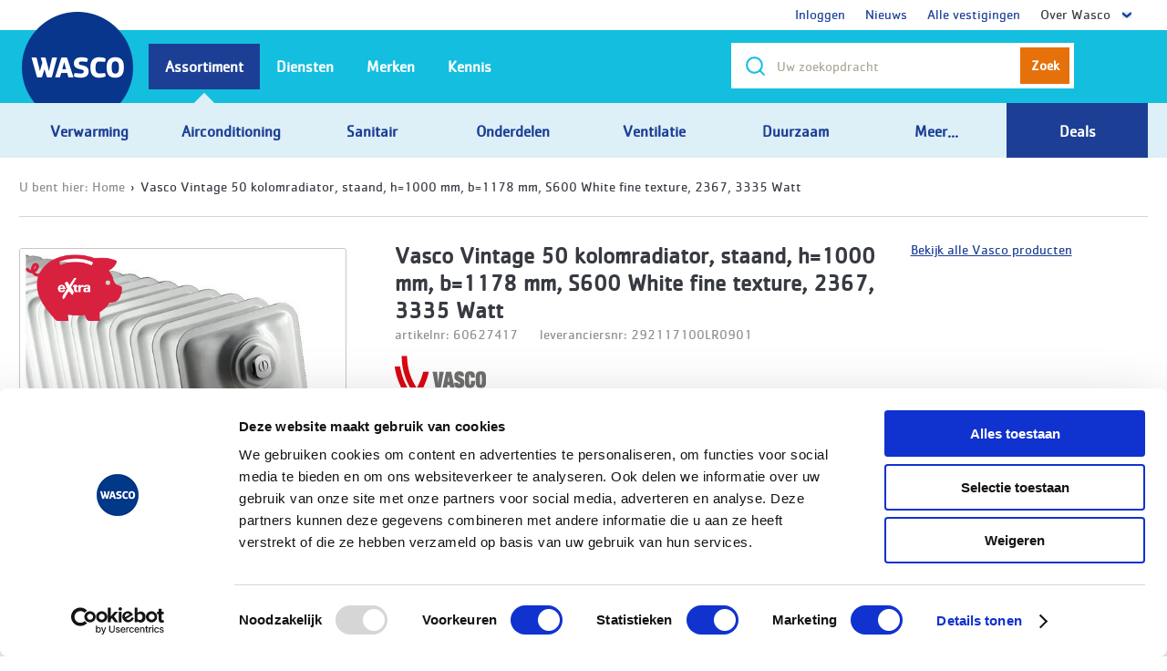

--- FILE ---
content_type: text/html; charset=utf-8
request_url: https://www.wasco.nl/artikel/vasco-vintage50-s-1000-220-23-s600-3335w-staand/60627417
body_size: 32919
content:
<!DOCTYPE html>
<html xmlns="http://www.w3.org/1999/xhtml" >
  <head><script type="text/javascript" charset="UTF-8">
(function (global) {
    global.outsystems = global.outsystems || {};
    global.outsystems.internal = global.outsystems.internal || {};
})(this);
outsystems.internal.timerspolyfillResponseStart = new Date().getTime();
outsystems.internal.startInstant = new Date();
outsystems.internal.requestEventName = 'WebScreenClientExecuted';
outsystems.internal.beaconRESTURL = '/PerformanceProbe/rest/BeaconInternal/WebScreenClientExecutedEvent';
</script><title>
	Vasco Vintage 50 kolomradiator, staand, h=1000 mm, b=1178 mm, S600 White fine texture, 2367, 3335 Watt - Wasco
</title><script> 
window.dataLayer = [{
    'page':{
        'primaryCategory':'',
        'subCategory1':'',
        'subCategory2':'',
        'pageType':'product detail'
    },
    'user':{'userStatus':'niet ingelogd',   }
}]
</script><script>(function(w,d,s,l,i){w[l]=w[l]||[];w[l].push({'gtm.start':
new Date().getTime(),event:'gtm.js'});var f=d.getElementsByTagName(s)[0],
j=d.createElement(s),dl=l!='dataLayer'?'&l='+l:'';j.async=true;j.src=
'https://sst.wasco.nl/gtm.js?id='+i+dl;f.parentNode.insertBefore(j,f);
})(window,document,'script','dataLayer','GTM-TBZ5QD');</script>
<!-- Start VWO Async SmartCode -->
<link rel="preconnect" href="https://dev.visualwebsiteoptimizer.com" />
<script type='text/javascript' id='vwoCode'>
window._vwo_code || (function() {
var account_id=611348,
version=2.1,
settings_tolerance=2000,
hide_element='body',
hide_element_style = 'opacity:0 !important;filter:alpha(opacity=0) !important;background:none !important;transition:none !important;',
/* DO NOT EDIT BELOW THIS LINE */
f=false,w=window,d=document,v=d.querySelector('#vwoCode'),cK='_vwo_'+account_id+'_settings',cc={};try{var c=JSON.parse(localStorage.getItem('_vwo_'+account_id+'_config'));cc=c&&typeof c==='object'?c:{}}catch(e){}var stT=cc.stT==='session'?w.sessionStorage:w.localStorage;code={nonce:v&&v.nonce,use_existing_jquery:function(){return typeof use_existing_jquery!=='undefined'?use_existing_jquery:undefined},library_tolerance:function(){return typeof library_tolerance!=='undefined'?library_tolerance:undefined},settings_tolerance:function(){return cc.sT||settings_tolerance},hide_element_style:function(){return'{'+(cc.hES||hide_element_style)+'}'},hide_element:function(){if(performance.getEntriesByName('first-contentful-paint')[0]){return''}return typeof cc.hE==='string'?cc.hE:hide_element},getVersion:function(){return version},finish:function(e){if(!f){f=true;var t=d.getElementById('_vis_opt_path_hides');if(t)t.parentNode.removeChild(t);if(e)(new Image).src='https://dev.visualwebsiteoptimizer.com/ee.gif?a='+account_id+e}},finished:function(){return f},addScript:function(e){var t=d.createElement('script');t.type='text/javascript';if(e.src){t.src=e.src}else{t.text=e.text}v&&t.setAttribute('nonce',v.nonce);d.getElementsByTagName('head')[0].appendChild(t)},load:function(e,t){var n=this.getSettings(),i=d.createElement('script'),r=this;t=t||{};if(n){i.textContent=n;d.getElementsByTagName('head')[0].appendChild(i);if(!w.VWO||VWO.caE){stT.removeItem(cK);r.load(e)}}else{var o=new XMLHttpRequest;o.open('GET',e,true);o.withCredentials=!t.dSC;o.responseType=t.responseType||'text';o.onload=function(){if(t.onloadCb){return t.onloadCb(o,e)}if(o.status===200||o.status===304){_vwo_code.addScript({text:o.responseText})}else{_vwo_code.finish('&e=loading_failure:'+e)}};o.onerror=function(){if(t.onerrorCb){return t.onerrorCb(e)}_vwo_code.finish('&e=loading_failure:'+e)};o.send()}},getSettings:function(){try{var e=stT.getItem(cK);if(!e){return}e=JSON.parse(e);if(Date.now()>e.e){stT.removeItem(cK);return}return e.s}catch(e){return}},init:function(){if(d.URL.indexOf('__vwo_disable__')>-1)return;var e=this.settings_tolerance();w._vwo_settings_timer=setTimeout(function(){_vwo_code.finish();stT.removeItem(cK)},e);var t;if(this.hide_element()!=='body'){t=d.createElement('style');var n=this.hide_element(),i=n?n+this.hide_element_style():'',r=d.getElementsByTagName('head')[0];t.setAttribute('id','_vis_opt_path_hides');v&&t.setAttribute('nonce',v.nonce);t.setAttribute('type','text/css');if(t.styleSheet)t.styleSheet.cssText=i;else t.appendChild(d.createTextNode(i));r.appendChild(t)}else{t=d.getElementsByTagName('head')[0];var i=d.createElement('div');i.style.cssText='z-index: 2147483647 !important;position: fixed !important;left: 0 !important;top: 0 !important;width: 100% !important;height: 100% !important;background: white !important;display: block !important;';i.setAttribute('id','_vis_opt_path_hides');i.classList.add('_vis_hide_layer');t.parentNode.insertBefore(i,t.nextSibling)}var o=window._vis_opt_url||d.URL,s='https://dev.visualwebsiteoptimizer.com/j.php?a='+account_id+'&u='+encodeURIComponent(o)+'&vn='+version;if(w.location.search.indexOf('_vwo_xhr')!==-1){this.addScript({src:s})}else{this.load(s+'&x=true')}}};w._vwo_code=code;code.init();})();
</script>
<!-- End VWO Async SmartCode --><meta name="description" content="Vintage 50 kolomradiator, staand, h=1000 mm, b=1178 mm, S600 White fine texture, 2367, 3335 Watt online bestellen bij Wasco (al 40 jr. uw groothandel). Correct en snel geleverd. Gedegen technische ondersteuning." /><meta name="format-detection" content="telephone=no" /><meta name="google-Site-verification" content="sA8ioNglNJ6f7AGkvBGWYhdJz8vHTOsNe3olT_bhqlU" /><meta name="viewport" content="width=device-width, initial-scale=1, user-scalable=no, maximum-scale=1" /><meta name="facebook-domain-verification" content="j6ia3r9g5sfwrs6zsyjop48krgyyxj" /><meta http-equiv="X-UA-Compatible" content="IE=edge" /><meta http-equiv="content-language" content="nl-NL" /><link rel="canonical" href="https://www.wasco.nl/artikel/60627417" /><script type="text/javascript" src="https://scripts.publitas.com/plugins/ecom-light/website.js"></script>
    <meta http-equiv="Content-Type" content="text/html; charset=utf-8" />
    <meta http-equiv="Content-Script-Type" content="text/javascript" /><meta http-equiv="Content-Style-Type" content="text/css" />
<style>
.OSFillParent { 
 display: block;
 width: 100%;
}
table.OSFillParent {
 display: table;
}
input.OSFillParent,
button.OSFillParent,
select.OSFillParent,
textarea.OSFillParent {
 display: inline-block;
 box-sizing: border-box;
 -moz-box-sizing: border-box;
 -webkit-box-sizing: border-box;
}
.OSInline {
 display: inline-block;
 *zoom: 1;
 *display: inline;
 vertical-align: top;
}
table.OSInline {
 display: inline-table;
}
.OSAutoMarginTop {
 margin-top: 10px;
}
table[class*="ThemeGrid_Width"] {
 display: inline-table;
 vertical-align: top;
}
div[class*="ThemeGrid_Width"] {
 vertical-align: top;
}
th[class*="ThemeGrid_Width"],
td[class*="ThemeGrid_Width"] {
 display: table-cell;
}
[class*="ThemeGrid_Width"] {
 display: inline-block;
 box-sizing: border-box;
 -webkit-box-sizing: border-box;
 -moz-box-sizing: border-box;
 *zoom: 1;
 *display: inline;
}
.ThemeGrid_Container {
 box-sizing: border-box;
 -webkit-box-sizing: border-box;
 -moz-box-sizing: border-box;
}

</style>
<link href="/RichWidgets/Blocks/RichWidgets/jQueryUI/jQueryUIInternal.css?12569" type="text/css" rel="stylesheet" />
<link href="/RichWidgets/Blocks/RichWidgets/RichWidgets/Feedback_Message.css?12569" type="text/css" rel="stylesheet" />
<link href="/Blocks/Wasco2014/Header_Flow/SmartBanner.css?12599" type="text/css" rel="stylesheet" />
<link href="/Blocks/Wasco2014/Header_Flow/NewHeaderOption.css?12599" type="text/css" rel="stylesheet" />
<link href="/RichWidgets/Blocks/RichWidgets/RichWidgets/Icon.css?12569" type="text/css" rel="stylesheet" />
<link href="/Blocks/Wasco2014/AutocompleteTweakwise_Flow/Autocomplete.css?12599" type="text/css" rel="stylesheet" />
<link href="/Blocks/Wasco2014/Sidebar_Flow/MyAccount0_LoginAsDebtor.css?12599" type="text/css" rel="stylesheet" />
<link href="/Blocks/Wasco2014/Header_Flow/NewUserInformationPopUp.css?12599" type="text/css" rel="stylesheet" />
<link href="/Blocks/Wasco2014/Header_Flow/Header.css?12599" type="text/css" rel="stylesheet" />
<link href="/Blocks/Wasco2014/ArticleDetail_Flow/ArticleDetail_Header.css?12599" type="text/css" rel="stylesheet" />
<link href="/Blocks/Wasco2014/ArticleDetail_Flow/ArticleDetail_Image.css?12599" type="text/css" rel="stylesheet" />
<link href="/Blocks/Wasco2014/ArticleDetail_Flow/ArticleDetail_Stock.css?12599" type="text/css" rel="stylesheet" />
<link href="/Blocks/Wasco2014/ArticleDetail_Flow/Article_Price.css?12599" type="text/css" rel="stylesheet" />
<link href="/Blocks/Wasco2014/ArticleDetail_Flow/ArticleDetail_AddToCart.css?12599" type="text/css" rel="stylesheet" />
<link href="/Blocks/Wasco2014/Common_Flow/ArticleStock_BCcode.css?12599" type="text/css" rel="stylesheet" />
    <link href="/WascoCSS/Theme.WascoV14.css?12527" type="text/css" rel="stylesheet" />
    <link href="/ArticleDetail.css?12599" type="text/css" rel="stylesheet" />
    <script id="_OSrequestInfoScript" type="text/javascript">(function(global) { global.outsystems = global.outsystems || {};global.outsystems.internal = global.outsystems.internal || {};global.outsystems.internal.requestInfo = {visitorKey:'ccdfe745-6d7d-416f-9bad-b9d2e3f52df3',visitKey:'d83a26d9-1181-4a0d-bc33-6849f067f0a7',sessionKey:'lJGSEpkUD0ueRw6ZPackcg==',userKey:'',requestKey:'34b9dfb0-6c9a-4e81-9423-ab5664b9e657',webScreenKey:'48fd600a-3deb-415b-a4f1-35e4cb9b0f1e',webScreenName:'ArticleDetail',espaceKey:'02e59f47-3f92-498f-bbe8-3198215fa025',espaceName:'Wasco2014',applicationKey:'083550a1-af45-45fb-ae50-5d191b00d344',applicationName:'Wasco2014',tenantKey:'ca0d61e1-3c5f-db07-412a-9196c686a698',tenantName:'WeC',environmentKey:'937e0a7b-2f73-4735-8079-b32d232a4226',environmentName:'WASCO PROD OUTSYSTEMS',frontendKey:'$1$S1fVHnaC8XMsIkH+ICo5gQ==7uGkT0vf9IDzYV5yse9YBuh4CNQG6a4EAtwkUSq0ZTk='}})(this);</script>
    <script src="/_osjs.js?11_36_0_45214" type="text/javascript" charset="UTF-8"></script>
    <script src="/Blocks/Wasco2014Layout/JavaScripts_Flow/Html5ShivJS.nl-NL.js?12528" type="text/javascript" charset="UTF-8"></script>
    <script src="/Blocks/Wasco2014Layout/JavaScripts_Flow/DNZPluginsJS.nl-NL.js?12528" type="text/javascript" charset="UTF-8"></script>
    <script src="/Blocks/Wasco2014Layout/JavaScripts_Flow/DNZScriptsJS.nl-NL.js?12528" type="text/javascript" charset="UTF-8"></script>
    <script src="/Blocks/ExternalSiteTracking/VisualWebsiteOptimizer/VisualWebsiteOptimizerTrackingCode.js?12517" type="text/javascript" charset="UTF-8"></script>
    <script src="/Blocks/ExternalSiteTracking/SalesFeed/SalesFeed.js?12517" type="text/javascript" charset="UTF-8"></script>
    <script src="/Blocks/RichWidgets/jQueryUI/jQueryUIInternal.nl.js?12569" type="text/javascript" charset="UTF-8"></script>
    <script src="/Blocks/RichWidgets/jQueryUI/jQueryComponents.nl.js?12569" type="text/javascript" charset="UTF-8"></script>
    <script src="/Blocks/RichWidgets/RichWidgets/Feedback_Message.nl.js?12569" type="text/javascript" charset="UTF-8"></script>
    <script src="/Blocks/Wasco2014/ExternalTracking_Flow/FacebookPixelBlock.nl-NL.js?12599" type="text/javascript" charset="UTF-8"></script>
    <script src="/Blocks/Wasco2014Layout/Widgets/ClearSpanTagsAroundUL.nl-NL.js?12528" type="text/javascript" charset="UTF-8"></script>
    <script src="/Blocks/Wasco2014/AutocompleteTweakwise_Flow/Autocomplete.nl-NL.js?12599" type="text/javascript" charset="UTF-8"></script>
    <script src="/Blocks/Wasco2014/Scripts_Flow/HoverOnTouchJS.nl-NL.js?12599" type="text/javascript" charset="UTF-8"></script>
    <script src="/Blocks/Wasco2014/Header_Flow/Header.nl-NL.js?12599" type="text/javascript" charset="UTF-8"></script>
    <script src="/Blocks/Wasco2014/Favorites_Flow/AddToFavorites_Block_NEW.nl-NL.js?12599" type="text/javascript" charset="UTF-8"></script>
    <script src="/ArticleDetail.nl-NL.js?12599" type="text/javascript" charset="UTF-8"></script>

</head>
  <body data-os-cookie-policy="SameSite=None;Secure">
    <form method="post" action="/artikel/vasco-vintage50-s-1000-220-23-s600-3335w-staand/60627417" onsubmit="javascript:return WebForm_OnSubmit();" id="WebForm1" name="WebForm1">
<div class="aspNetHidden">
<input type="hidden" name="__EVENTTARGET" id="__EVENTTARGET" value="" />
<input type="hidden" name="__EVENTARGUMENT" id="__EVENTARGUMENT" value="" />
<input type="hidden" name="__OSVSTATE" id="__OSVSTATE" value="fORIgb2J7kmvbnuHjXyqey+/X9VUBlqxst0la2Iyg+Z+1NY3lLkpvlWKIwZbf+hYhRGWx/TDPbBf5TkWD1USZ85gTjb05uogUITcUfaMEMxb7Gx1lgE6YgPWEqp7aggRuVTP+NOqHILWxyPvVNWD4psAC5mQMpCGdLcAMghXGKVbnjtbdCCx/pkARIjlf2JIPpMfCP3bjoXdnRsWJfHst4AV2cw9HoFq0ROwJWj9I2lBXImOFnf3pXdlLO0Nt0PQobw4Yf5Qi7y/POkVZtL/CbRugrwARQeTI3fNf59IBWXv/cbvhpUeAD3IlRbCw4FYqvCqrlfPVGuu2zTJanLrynlSjhUWcIYW8IFJVpMiS1qWwF4sw75lXCcqfzwb5qEZLUZ69Ee/qZoXE2xT0gpY3zUmdPUoqut55FHR4lXvxWK38dhZCsPgAjoMkFwsmdVWKnRGEILM7YJ7lx468U+VlutQ5BG+zYIfGnfWynlXi1Kn2x16EPtpk/fNL398RSxRX9/psUpK6oJx9BKHxr4/1tD/0SnioM05qeWsZP3MHzFP7cKQq/9/DycIjUHmVSvU3Ddxdhw+awSqL05SpW9bIGAdXl3f9WDlxj6MPY7d+ek0pl+7PhwMU7WuP5lCX/MenJU/qkINS5BOR2uPmhUSNojWjVMhvIn250vif0LUC2lvJUyP+TQ6tV0v60PJVzJ/5u5p2ITjvZm0ZQokuir+JF1Wtzesrb9ISmsvts9oifvmsjMNXce0UdwqrA6IgqOY+qB/9Wrs6j9PS1O7X8+lA/EO+/Dyw5N+dUKKkMrl29rv/LiVIglkUK/HwDP4rSTbyVYPb5OXPDboXjlQfZCAe3A4VM8rERUAM14FcEx/7j2DXX3AI6gixX0DkQS/SOmbgMzHmJP4wI5PXsSBgWRZOvoPtuRF7eKnLfl0cqKlQslwPgExnviLUCvC+lhL1Uw1ykQ27Bdmftp/9Ex0Wr6hVz9syJJ8+5AkIozrm0HkW7jKcLcJl2MpWaeIuv7nkxKQgY4evKij81kDJWrW2y/uzBsCwRzDJ+tncoF3g3fgKbIZIBCXTVSunOl8m+sasHSXSDYLxXN6El1UpOXy/9mhZtmG8/yfdI6yETwmv/H3YdLjdT2gLc8OoWGgJaXgQLHo9T1XiT6LuVZR29VWvujnCFPtKQxY3hrvOwlqZMHht1u6IIOYX6cL55WLPYv7hW9iJZqM/6JqBd8Cjb7p4RAn3X6FmQ/a2zDseJOt/g5skNBWUmXLsP1swwprTtFT/JSkEn+KBnHydKaxPHacDu9mAn4ptF8D1JGhaT5uqYniP0uogf/qCDVI6siMnayks15VYC6sDBW42s7czS62sx0ImASPd7bm+owax878ZsIm+YbCouMiRUZW6dmbknxkM1kpBKBppoo7+xDjY8UfxxbCO1KGN3O/[base64]/uVSAmkM8v6Yff/OSCwLjjsFz6ZRF7N4amRhmhr/n4bPzFK1spQP6yJ0d6tHWoz+a6vVJS8YbtjcoTcRULfeaWnZZYz/VyHwuYpGZwb8fyRrORY9KnbnRD3NHSMAGfnL54OD0DLqfVtpWJCPc5Fpx++67A8zTatYFY8+SdkMEAGb+OEhkfsz+d2wJr1XeRNkHzTtzDC7AUE1c0+Mo1D6hie1xsywNLQbQfikNYWTtTFarWc5B8ra1lzO5RZez7rZ3gPh4UmQEXiIDAEa/iZ/jn9yoJvzXZl+3eeC9a/THHkaCDDIYME06+CnH9gsFizuK66+TzDcuy84O5Tbvs9Ucm14HAOvLSfNgKtj0HQRxZAv8XVuQMLcafpjDIKCGyF/AzXkNIxXuEKm1QmTiDqCTLjOIbpu7xYv33H7aqL4nH6aD1YK/r+gN7HV+ot9IL6pdi97OXq8y2uT01VsGqXB7KpQml+pA6qXBopmkviOEfWWSVc54uVbtxd/sWcM22GTBt8YjMj+aQbQBR0QMMJMtge9u2fXReaevQa9CAuJj8ZmBIQ1jP+MU3TAT7V5Wkl1+KQjXox7u2/T/gFTaZB+q0Qg456i4saOmD6VqedpaI9L49HY0o84gEzwcbumy8fGQN6POizXJopi+P5AYwbt0CnAetWB9ods88zU4i7ebWp/LDPSO6va+4ZFitpecCVQXiRoj0zS7W9u+jOdggw+YqiWpHr05/IIbdMY+j9QW2r70eB1ndwGYmMKRb1DqqMrn/[base64]/9T1z7XGFiu+7zMbt2OpvjWMr2IQdf2GyaaWyO8JWE8y3h/TFpO9fufNYXLY0hYYEux9wkSGapIGnVSdjdxM59sakm2Kg3Le1GNQXBUxkyFfjg6wFt3QHrfy3HKf8dWMHZpu7c8QV/Q2BKkX6CUV5GvtWBA89IhdIX7BpGtiDbHwKRq0WtSTtPFTWFDciwnLXUA2dAtqXIJYePTIMDCxlhWb2HO5abLzcViM91nm+f30SO0nztN2WYGjMKoGkBu++ushpODclnMtlG2UYIXWZrIe4vHBwg8W11KteoKGlOAq1/41I4srWd5/sqvYdMaMBt140WPoWFXQy5tP9LZJTqg9pWQMftrboAFw3ty4MAjVIDrTVpiaJFlJ807gc6BWHV/0melHNtuiPWglUr9grDc+yWMW5CTpV/VIIkgcYq4J/1sRltZILKLK11AsJC3v227YWN8U1e6SQ4Gy7b+FEoh9/ULaFnkOq5ESu5pioWxswwSFxsIIgW8/9MkKzSRmv/hP6S2m5E+0+iM/UXfws1fRu7vrQG4NNtwvvxI72/8P9GnCK5wCinpaKr2B1srfyjdKHRpdvpo0bXY3EaFaMSSahgeboIQz/Tj5sDUMyfqHiVsPjJOwgUsiVet4eqMS2+aVTGYzEFAH7gA17uuHKQH486wEQhfrY1EHSLn/oHuECGJws3Uft0DRT1HYJxYhfI6vbDTJllkig1B+Wz1wv+xla62fL4keoffO5hTi9XWf0dCKjnZmMhVYAiuNN97z4iZTeXHhgG4SsIv7zANRHGv+ml/BcBm+oEaKn7q+UZbi6cc14CC/hAOvnBVeJFxkl82MjroyfF307RknXXhDvAst+wTdiQ==" />
<input type="hidden" name="__VIEWSTATE" id="__VIEWSTATE" value="" />
</div>

<script type="text/javascript">
//<![CDATA[
var theForm = document.forms['WebForm1'];
if (!theForm) {
    theForm = document.WebForm1;
}
function __doPostBack(eventTarget, eventArgument) {
    if (!theForm.onsubmit || (theForm.onsubmit() != false)) {
        theForm.__EVENTTARGET.value = eventTarget;
        theForm.__EVENTARGUMENT.value = eventArgument;
        theForm.submit();
    }
}
//]]>
</script>


<script type="text/javascript">
//<![CDATA[
function WebForm_OnSubmit() {
OsPrepareCheckboxesForSubmit();
OsFixUploadBeforeSubmit();
if (!OsValidatorOnSubmit()) return false;
return true;
}
//]]>
</script>

<div class="aspNetHidden">

	<input type="hidden" name="__VIEWSTATEGENERATOR" id="__VIEWSTATEGENERATOR" value="6C9A652C" />
</div>
<div  id="wt21_Wasco2014Layout_wt5_block_wtwrapper" class="wrapper"><header><div  id="wt21_Wasco2014Layout_wt5_block_wtHeader"><div  id="wt21_Wasco2014Layout_wt5_block_wtHeader_wt11_wtHeaderContainer"><div  class="header mainHeader"><div  id="wt21_Wasco2014Layout_wt5_block_wtHeader_wt11_wtDivIEWarning" class="alert" style="display: none;"></div ><script>
if ( $.browser.msie ) {
    if( parseInt($.browser.version, 10)<8 )  {
        $('#wt21_Wasco2014Layout_wt5_block_wtHeader_wt11_wtDivIEWarning').html('U gebruikt Internet Explorer versie ' + parseInt($.browser.version, 10)+ ' of Internet Explorer versie 8 in compatibility mode. Wij raden u aan om de laatste versie van Google Chrome, Firefox of Internet Explorer te gebruiken.');
        $('#wt21_Wasco2014Layout_wt5_block_wtHeader_wt11_wtDivIEWarning').show()
    } ;
}
</script><noscript>
<div class='alert'>
<strong>JavaScript lijkt uitgeschakeld te zijn in uw browser.</strong><br/>                    U moet JavaScript in uw browser hebben ingeschakeld om de functionaliteit van de website te gebruiken.
</div>
</noscript><div  class="headerOptions"><div  class="container cf"><div  class="headerAccount"><span id="wt21_Wasco2014Layout_wt5_block_wtHeader_wt11_wt9_wtHeaderOptionList" class="ListRecords"><div  class="headerUserNoDropdown" align="center"><span><a id="wt21_Wasco2014Layout_wt5_block_wtHeader_wt11_wt9_wtHeaderOptionList_ctl00_wt8_wt3" target="_top" href="https://www.wasco.nl/inloggen?FromMenuYN=True" style="text-decoration: none;">Inloggen</a></span></div ><div  class="headerUserNoDropdown" align="center"><span><a id="wt21_Wasco2014Layout_wt5_block_wtHeader_wt11_wt9_wtHeaderOptionList_ctl02_wt8_wt3" target="_top" href="https://www.wasco.nl/nieuws?FromMenuYN=True" style="text-decoration: none;">Nieuws</a></span></div ><div  class="headerUserNoDropdown" align="center"><span><a id="wt21_Wasco2014Layout_wt5_block_wtHeader_wt11_wt9_wtHeaderOptionList_ctl04_wt8_wt3" target="_top" href="https://www.wasco.nl/vestigingen?FromMenuYN=True" style="text-decoration: none;">Alle vestigingen</a></span></div ><div  id="wt21_Wasco2014Layout_wt5_block_wtHeader_wt11_wt9_wtHeaderOptionList_ctl06_wt8_wtHeaderUser" class="headerUser"><span class="welcome">Over Wasco</span><div  id="wt21_Wasco2014Layout_wt5_block_wtHeader_wt11_wt9_wtHeaderOptionList_ctl06_wt8_wtdropdown" class="headerAccountDropdown"><ul style="left:0; right:initial;"><span id="wt21_Wasco2014Layout_wt5_block_wtHeader_wt11_wt9_wtHeaderOptionList_ctl06_wt8_wtHeaderSubOptionList" class="ListRecords"><li><a id="wt21_Wasco2014Layout_wt5_block_wtHeader_wt11_wt9_wtHeaderOptionList_ctl06_wt8_wtHeaderSubOptionList_ctl00_wt22_wt10" target="_top" href="https://www.wasco.nl/content/klantenservice"><span style="text-decoration: none;">Klantenservice</span></a></li><li><a id="wt21_Wasco2014Layout_wt5_block_wtHeader_wt11_wt9_wtHeaderOptionList_ctl06_wt8_wtHeaderSubOptionList_ctl02_wt22_wt10" target="_blank" href="https://www.werkenbijwasco.nl/"><span style="text-decoration: none;">Vacatures</span></a></li><li><a id="wt21_Wasco2014Layout_wt5_block_wtHeader_wt11_wt9_wtHeaderOptionList_ctl06_wt8_wtHeaderSubOptionList_ctl04_wt22_wt10" target="_top" href="https://www.wasco.nl/vestigingen"><span style="text-decoration: none;">Vestigingen</span></a></li></span></ul><script type="text/javascript">
RemoveSpanFromUL("wt21_Wasco2014Layout_wt5_block_wtHeader_wt11_wt9_wtHeaderOptionList_ctl06_wt8_wtHeaderSubOptionList");
</script>
</div ><script>$('#wt21_Wasco2014Layout_wt5_block_wtHeader_wt11_wt9_wtHeaderOptionList_ctl06_wt8_wtHeaderUser').mouseleave(function() {  $('#wt21_Wasco2014Layout_wt5_block_wtHeader_wt11_wt9_wtHeaderOptionList_ctl06_wt8_wtHeaderUser').removeClass('active');});</script></div ></span></div ></div ></div ><div  id="wt21_Wasco2014Layout_wt5_block_wtHeader_wt11_wt1_wtSubHeader" class="subHeader" style="padding: 0px;"><div  class="navToggle"><img alt="Menu" src="/Wasco2014Layout/img/ico_menu.png?12528" /></div ><div  class="g"><div  class="mainLogo"><a id="wt21_Wasco2014Layout_wt5_block_wtHeader_wt11_wt1_wt14" alt="Wasco" href="https://www.wasco.nl"><img alt="" src="/Wasco2014Layout/img/wasco.png?12528" /></a></div ><div  class="mainServiceOptions" style="display:none"><div ><div  class="mainServiceOption phoneOption"><span><img alt="" src="/Wasco2014Layout/img/ico_phone.png?12528" />088 099 5000<em> (Gratis)</em></span></div ></div ></div ><div  id="wt21_Wasco2014Layout_wt5_block_wtHeader_wt11_wt1_wt10_wtSearch" class="SearchMainContainerAutocomplete"><div  id="wt21_Wasco2014Layout_wt5_block_wtHeader_wt11_wt1_wt10_wtMainSearchShow" class="mainSearchShow b0_hide b3_show" onclick="$(&#39;.mainSearch&#39;).removeClass(&#39;b3_hide&#39;).find(&#39;input&#39;).focus();"><a id="wt21_Wasco2014Layout_wt5_block_wtHeader_wt11_wt1_wt10_wt21" onclick="OsAjax(arguments[0] || window.event,&#39;wt21_Wasco2014Layout_wt5_block_wtHeader_wt11_wt1_wt10_wt21&#39;,&#39;wt21$Wasco2014Layout_wt5$block$wtHeader$wt11$wt1$wt10$wt21&#39;,&#39;&#39;,&#39;__OSVSTATE,&#39;,&#39;&#39;); return false;" href="#"><img alt="" onclick="$(&#39;[data-control=&#39;searchAuto&#39;]&#39;).removeClass(&#39;b3_hide&#39;);" src="/Wasco2014Layout/img/ico_search_2x.png?12528" /></a><span  id="wt21_Wasco2014Layout_wt5_block_wtHeader_wt11_wt1_wt10_wtspan" onclick="onclick">Zoek</span ></div ><div  id="wt21_Wasco2014Layout_wt5_block_wtHeader_wt11_wt1_wt10_wtMainSearch" class="mainSearch searchAutoIsActive b3_hide" data-control="searchAuto"><div  id="wt21_Wasco2014Layout_wt5_block_wtHeader_wt11_wt1_wt10_wtsearchAuto" class="searchAuto" align="right" onkeypress="onkeypress" style="margin-top: 10px;margin-top: 10px;display:none"><div  class="searchAutoList"><span id="wt21_Wasco2014Layout_wt5_block_wtHeader_wt11_wt1_wt10_wtListRecords2"></span></div ><div  id="wt21_Wasco2014Layout_wt5_block_wtHeader_wt11_wt1_wt10_wtitemsList" style="margin-top: 10px;"></div ></div ><div  id="wt21_Wasco2014Layout_wt5_block_wtHeader_wt11_wt1_wt10_wtform" class="form"><div  id="wt21_Wasco2014Layout_wt5_block_wtHeader_wt11_wt1_wt10_wtlt9" class="class"><fieldset><table class="EditRecord OSFillParent">
	<tr class="g">
		<td class="gi b0_20 b3_08 EditRecord_Value"><span id="wt21_Wasco2014Layout_wt5_block_wtHeader_wt11_wt1_wt10_wtfc_searchAjaxRfrsh"><input name="wt21$Wasco2014Layout_wt5$block$wtHeader$wt11$wt1$wt10$wtfc_search" type="text" id="wt21_Wasco2014Layout_wt5_block_wtHeader_wt11_wt1_wt10_wtfc_search" class="text SearchtermInput" aria-invalid="false" placeholder="Uw zoekopdracht" autocomplete="off" onchange="OsAjaxDelayed(null,&#39;wt21_Wasco2014Layout_wt5_block_wtHeader_wt11_wt1_wt10_wtfc_search&#39;,&#39;wt21$Wasco2014Layout_wt5$block$wtHeader$wt11$wt1$wt10$wtfc_search&#39;,&#39;Change&#39;,&#39;__OSVSTATE,&#39;,0);" tagname="textareaTW" data-control="searchTerm" onfocus="$input = $(this);
        
        if ($input.val().length > 0){
            $(&#39;[data-control=&quot;searchAuto&quot;]&#39;).addClass(&quot;searchAutoIsActive&quot;);
        }" onblur="PopupHideOutOfBox();" onoschange="OsAjaxDelayed(null,&#39;wt21_Wasco2014Layout_wt5_block_wtHeader_wt11_wt1_wt10_wtfc_search&#39;,&#39;wt21$Wasco2014Layout_wt5$block$wtHeader$wt11$wt1$wt10$wtfc_search&#39;,&#39;Change&#39;,&#39;__OSVSTATE,&#39;,osOnChangeTimerDelay);" onkeydown="manageSearchWascoWeb(12,event);" /><span style="display: none;" class="ValidationMessage" role="alert" id="ValidationMessage_wt21_Wasco2014Layout_wt5_block_wtHeader_wt11_wt1_wt10_wtfc_search"></span></span><input name="wt21$Wasco2014Layout_wt5$block$wtHeader$wt11$wt1$wt10$wtinpEnv2" type="hidden" value="www.wasco.nl" maxlength="1" id="wt21_Wasco2014Layout_wt5_block_wtHeader_wt11_wt1_wt10_wtinpEnv2" aria-invalid="false" data-control="environment" style="width: 0px" /><span style="display: none;" class="ValidationMessage" role="alert" id="ValidationMessage_wt21_Wasco2014Layout_wt5_block_wtHeader_wt11_wt1_wt10_wtinpEnv2"></span><div  id="wt21_Wasco2014Layout_wt5_block_wtHeader_wt11_wt1_wt10_wtIconCrossContainer" class="crossAutocomplete OSInline" onclick="OsAjax(arguments[0] || window.event,&#39;wt21_Wasco2014Layout_wt5_block_wtHeader_wt11_wt1_wt10_wtIconCrossContainer&#39;,&#39;wt21$Wasco2014Layout_wt5$block$wtHeader$wt11$wt1$wt10$wtIconCrossContainer&#39;,&#39;Click&#39;,&#39;__OSVSTATE,&#39;,&#39;&#39;); return false;" style="display:none"><span class="fa fa-fw fa-remove fa-lg"></span></div ></td>
		<td class="gi b0_04 checks EditRecord_Value"><div  id="wt21_Wasco2014Layout_wt5_block_wtHeader_wt11_wt1_wt10_wtSearchBtn" class="btn sec SearchBtn" onclick="OsAjax(arguments[0] || window.event,&#39;wt21_Wasco2014Layout_wt5_block_wtHeader_wt11_wt1_wt10_wtSearchBtn&#39;,&#39;wt21$Wasco2014Layout_wt5$block$wtHeader$wt11$wt1$wt10$wtSearchBtn&#39;,&#39;Click&#39;,&#39;__OSVSTATE,&#39;,&#39;&#39;); return false;">Zoek</div ></td>
		<td class="gi b0_hide b3_show b3_02 checks EditRecord_Value"><a id="wt21_Wasco2014Layout_wt5_block_wtHeader_wt11_wt1_wt10_wt36" class="btn sexa closeSearch" onclick="OsAjax(arguments[0] || window.event,&#39;wt21_Wasco2014Layout_wt5_block_wtHeader_wt11_wt1_wt10_wt36&#39;,&#39;wt21$Wasco2014Layout_wt5$block$wtHeader$wt11$wt1$wt10$wt36&#39;,&#39;&#39;,&#39;__OSVSTATE,&#39;,&#39;&#39;); return false;" href="#">Sluit</a></td>
	</tr>
</table></fieldset></div ></div ></div ></div ></div ></div ><nav class="mainNavigation"><div  class="b0_hide b2_show"><div  class="tabNavigation"><ul><li><span id="AssortimentTabMobileId" class="subHead"><span><span>Assortiment</span></span></span></li><li><span id="DienstenTabMobileId" class="subHead"><span><span>Diensten</span></span></span></li><li><span id="MerkenTabMobileId" class="subHead"><span><span>Merken</span></span></span></li><li><span id="KennisTabMobileId" class="subHead"><span><span>Kennis</span></span></span></li></ul></div ></div ><div  class="container"><ul class="ul1"><li id="AssortimentTabLiId">
<span class="subHead b2_hide">
<span>
<span>Assortiment</span>
</span>
</span><div class="subContent">
<div class="container">
<ul class="ul2"><li class="hasContent"><a href="https://www.wasco.nl/Wasco2014/Redirect.aspx?RedirectURL=ighlRxNVAw3ZWH0BH%2f7Y6NajlmAmwDKVBo1r%2f6fH7M96RC6doolSppDVGE0G91RCcMdE09gJJ9UFoNhg9uQQ3J13VATrFhYc35jJZnExEhnrm3M406UB5Upb6nxJA7r9eD4nCLsSnLtnt0T%2fwT6m7w%3d%3d" class="subHead"><span>Verwarming</span></a><div class="toggleButton"></div><div class="subContent"><div class="col"><ul class= "ul3"><li class="hasContent"><a href="https://www.wasco.nl/Wasco2014/Redirect.aspx?RedirectURL=ighlRxNVAw3ZWH0BH%2f7Y6NajlmAmwDKVBo1r%2f6fH7M96RC6doolSppDVGE0G91RCcMdE09gJJ9UFoNhg9uQQ3J13VATrFhYc35jJZnExEhnrm3M406UB5Upb6nxJA7r9GkrV02vEQ8muO90GgaIGVF3gF7Rap4vlBPph%2fgJdqYZorEC8hUaxGmI9jK4kb7FI" class="subHead"><span>Warmwatertoestellen</span></a><div class="toggleButton"></div><div class="subContent"><ul class="ul4"></ul></div></li><li class="hasContent"><a href="https://www.wasco.nl/Wasco2014/Redirect.aspx?RedirectURL=ighlRxNVAw3ZWH0BH%2f7Y6NajlmAmwDKVBo1r%2f6fH7M96RC6doolSppDVGE0G91RCcMdE09gJJ9UFoNhg9uQQ3J13VATrFhYc35jJZnExEhnrm3M406UB5Upb6nxJA7r9GkrV02vEQ8muO90GgaIGVN77DNZH3M4ntE6oNaEN1sa%2fxqY75JnBubpampEtTPdd" class="subHead"><span>Warmtebronnen</span></a><div class="toggleButton"></div><div class="subContent"><ul class="ul4"></ul></div></li><li class="hasContent"><a href="https://www.wasco.nl/Wasco2014/Redirect.aspx?RedirectURL=ighlRxNVAw3ZWH0BH%2f7Y6NajlmAmwDKVBo1r%2f6fH7M96RC6doolSppDVGE0G91RCcMdE09gJJ9UFoNhg9uQQ3J13VATrFhYc35jJZnExEhnrm3M406UB5Upb6nxJA7r9oYdEaL3wlrmbQ4gEiHjg3AO%2fFMh73BTOXd8uiLRN%2bNYLNQkdApwo6yJDPuovfjlf" class="subHead"><span>Vloerverwarming</span></a><div class="toggleButton"></div><div class="subContent"><ul class="ul4"></ul></div></li><li class="hasContent"><a href="https://www.wasco.nl/Wasco2014/Redirect.aspx?RedirectURL=ighlRxNVAw3ZWH0BH%2f7Y6NajlmAmwDKVBo1r%2f6fH7M96RC6doolSppDVGE0G91RCcMdE09gJJ9UFoNhg9uQQ3J13VATrFhYc35jJZnExEhnrm3M406UB5Upb6nxJA7r98vVGjtwk4DRRr3GFiQQk4PgF3kVLcrLk5JzORpB%2bLRpr565Nn0XmZ9%2fLOq2NT3NN" class="subHead"><span>Zonneboilersystemen</span></a><div class="toggleButton"></div><div class="subContent"><ul class="ul4"></ul></div></li><li class="hasContent"><a href="https://www.wasco.nl/Wasco2014/Redirect.aspx?RedirectURL=ighlRxNVAw3ZWH0BH%2f7Y6NajlmAmwDKVBo1r%2f6fH7M96RC6doolSppDVGE0G91RCcMdE09gJJ9UFoNhg9uQQ3J13VATrFhYc35jJZnExEhnrm3M406UB5Upb6nxJA7r9Pj8mdLd5JL9jHTmyKuaPVWV3ZmxnkC60Xi5CI9OW42uVh6OxziqIhASzvJG%2fBsdv" class="subHead"><span>PVT-systemen</span></a><div class="toggleButton"></div><div class="subContent"><ul class="ul4"></ul></div></li></ul></div><div class="col"><ul class= "ul3"><li class="hasContent"><a href="https://www.wasco.nl/Wasco2014/Redirect.aspx?RedirectURL=ighlRxNVAw3ZWH0BH%2f7Y6NajlmAmwDKVBo1r%2f6fH7M96RC6doolSppDVGE0G91RCcMdE09gJJ9UFoNhg9uQQ3J13VATrFhYc35jJZnExEhnrm3M406UB5Upb6nxJA7r9aZqU1LFGkrbMTn%2fB320wIEvxNs1q6vPfuucbeWQGFOqWgKRqtqMCuuQnx9vlmoDcWrV8ZLJjQJeG6KHX141eDQ%3d%3d" class="subHead"><span>Radiatoren en convectoren</span></a><div class="toggleButton"></div><div class="subContent"><ul class="ul4"></ul></div></li><li class="hasContent"><a href="https://www.wasco.nl/Wasco2014/Redirect.aspx?RedirectURL=ighlRxNVAw3ZWH0BH%2f7Y6NajlmAmwDKVBo1r%2f6fH7M96RC6doolSppDVGE0G91RCcMdE09gJJ9UFoNhg9uQQ3J13VATrFhYc35jJZnExEhnrm3M406UB5Upb6nxJA7r9y%2fS5gNuJ0Bja%2b8nm5r42mZBH%2fks5UxK6nP17bpIRAfmUN6yZcjIPKiNs4HqJ3fF2qyoKWnhauC7tKtKLGznlQA%3d%3d" class="subHead"><span>Elektrisch verwarmen</span></a><div class="toggleButton"></div><div class="subContent"><ul class="ul4"></ul></div></li><a href="https://www.wasco.nl/duurzaam/infrarood-verwarming/infrarood-verwarming?page=1" class="subHead"><span>Infrarood verwarming</span></a><div class="toggleButton"></div><div class="subContent"><ul class="ul4"></ul></div></li><li class="hasContent"><a href="https://www.wasco.nl/Wasco2014/Redirect.aspx?RedirectURL=ighlRxNVAw3ZWH0BH%2f7Y6NajlmAmwDKVBo1r%2f6fH7M96RC6doolSppDVGE0G91RCcMdE09gJJ9UFoNhg9uQQ3J13VATrFhYc35jJZnExEhnrm3M406UB5Upb6nxJA7r9BvTdBhJ6vihS5q0JITyt3REL97Un08ETbj0%2bal5cntM%3d" class="subHead"><span>Regelingen en thermostaten</span></a><div class="toggleButton"></div><div class="subContent"><ul class="ul4"></ul></div></li><li class="hasContent"><a href="https://www.wasco.nl/Wasco2014/Redirect.aspx?RedirectURL=ighlRxNVAw3ZWH0BH%2f7Y6NajlmAmwDKVBo1r%2f6fH7M96RC6doolSppDVGE0G91RCcMdE09gJJ9UFoNhg9uQQ3J13VATrFhYc35jJZnExEhnrm3M406UB5Upb6nxJA7r91fSoCRT8qg7c3scu1nRE2tLkC%2b68GisZjNWmQUCGn5TtAfr8IaKdAFDALGY25NNWCGbDB5KJxPPmVwf8GPLzHg%3d%3d" class="subHead"><span>Expansievaten en -automaten</span></a><div class="toggleButton"></div><div class="subContent"><ul class="ul4"></ul></div></li></ul></div><div class="col"><ul class= "ul3"><li class="hasContent"><a href="https://www.wasco.nl/Wasco2014/Redirect.aspx?RedirectURL=ighlRxNVAw3ZWH0BH%2f7Y6NajlmAmwDKVBo1r%2f6fH7M96RC6doolSppDVGE0G91RCcMdE09gJJ9UFoNhg9uQQ3J13VATrFhYc35jJZnExEhnrm3M406UB5Upb6nxJA7r95awANfwq9V%2frz2hIsgA2MXVfIMujYPixd4ODExAkxcJhdC4pF3l%2fYk25%2bxaIozBGXjiWhImkEcg9y%2b6IfBzXYw%3d%3d" class="subHead"><span>Bevestigingsmateriaal</span></a><div class="toggleButton"></div><div class="subContent"><ul class="ul4"></ul></div></li><li class="hasContent"><a href="https://www.wasco.nl/Wasco2014/Redirect.aspx?RedirectURL=ighlRxNVAw3ZWH0BH%2f7Y6NajlmAmwDKVBo1r%2f6fH7M96RC6doolSppDVGE0G91RCcMdE09gJJ9UFoNhg9uQQ3J13VATrFhYc35jJZnExEhnrm3M406UB5Upb6nxJA7r9yNGHhE1hPOvq%2fpvHjMeeBD32P4xxAu2Qnw%2boP7bLR1o6%2fUwlziGWhHG2dmPr0VxZ" class="subHead"><span>Vullen en aftappen</span></a><div class="toggleButton"></div><div class="subContent"><ul class="ul4"></ul></div></li><li class="hasContent"><a href="https://www.wasco.nl/Wasco2014/Redirect.aspx?RedirectURL=ighlRxNVAw3ZWH0BH%2f7Y6NajlmAmwDKVBo1r%2f6fH7M96RC6doolSppDVGE0G91RCcMdE09gJJ9UFoNhg9uQQ3J13VATrFhYc35jJZnExEhnrm3M406UB5Upb6nxJA7r9ZhdM%2ftwJ4dPvd6Q69t2TKe77LSNXIelkIXR2Ga0EkuWyXgn3QhIZPZDQuDQcijiTOIC7txChyNwVPo93CKNogQ%3d%3d" class="subHead"><span>Waterzijdig inregelen</span></a><div class="toggleButton"></div><div class="subContent"><ul class="ul4"></ul></div></li><li class="hasContent"><a href="https://www.wasco.nl/Wasco2014/Redirect.aspx?RedirectURL=ighlRxNVAw3ZWH0BH%2f7Y6NajlmAmwDKVBo1r%2f6fH7M96RC6doolSppDVGE0G91RCcMdE09gJJ9UFoNhg9uQQ3J13VATrFhYc35jJZnExEhnrm3M406UB5Upb6nxJA7r9erokBdywMCIbiPLZNMljmYbYUPdHDWtEi1DQRqh6ykoOnfoQs5oDw0vb4LSdeWYqH%2bEpBpl%2bt0DaM70tJJ%2fCg3ei6l8ymP%2fTBRRUrQO9bIc%3d" class="subHead"><span>Ontluchten en vuil afscheiden</span></a><div class="toggleButton"></div><div class="subContent"><ul class="ul4"></ul></div></li><li class="hasContent"><a href="https://www.wasco.nl/Wasco2014/Redirect.aspx?RedirectURL=ighlRxNVAw3ZWH0BH%2f7Y6NajlmAmwDKVBo1r%2f6fH7M96RC6doolSppDVGE0G91RCcMdE09gJJ9UFoNhg9uQQ3J13VATrFhYc35jJZnExEhnrm3M406UB5Upb6nxJA7r9b3Vh3x1tsYi05bfMsaM581wddYQVc%2bt3wkLKh8%2frsqw%3d" class="subHead"><span>Appendages</span></a><div class="toggleButton"></div><div class="subContent"><ul class="ul4"></ul></div></li></ul></div><div class="col"><ul class= "ul3"><li class="hasContent"><a href="https://www.wasco.nl/Wasco2014/Redirect.aspx?RedirectURL=ighlRxNVAw3ZWH0BH%2f7Y6NajlmAmwDKVBo1r%2f6fH7M96RC6doolSppDVGE0G91RCcMdE09gJJ9UFoNhg9uQQ3J13VATrFhYc35jJZnExEhnrm3M406UB5Upb6nxJA7r9nP1o%2bitPhYD5aQocRpTefA0phh0MV%2fXO7KhvoCei9sEFG%2fzJL7ht6vajJNeIAdzg" class="subHead"><span>Rookgasafvoer</span></a><div class="toggleButton"></div><div class="subContent"><ul class="ul4"></ul></div></li><li class="hasContent"><a href="https://www.wasco.nl/Wasco2014/Redirect.aspx?RedirectURL=ighlRxNVAw3ZWH0BH%2f7Y6NajlmAmwDKVBo1r%2f6fH7M96RC6doolSppDVGE0G91RCcMdE09gJJ9UFoNhg9uQQ3J13VATrFhYc35jJZnExEhnrm3M406UB5Upb6nxJA7r9JtbVS%2fu15ftQ19%2fDXMgkaz9%2bkZlxe4122eQDppM%2b4T4GGMnVEkbSZwmaObmx%2bxSxFXC4%2fH9TwoceMkGdGwd18Q%3d%3d" class="subHead"><span>Dak- en geveldoorvoeren</span></a><div class="toggleButton"></div><div class="subContent"><ul class="ul4"></ul></div></li><li class="hasContent"><a href="https://www.wasco.nl/Wasco2014/Redirect.aspx?RedirectURL=ighlRxNVAw3ZWH0BH%2f7Y6NajlmAmwDKVBo1r%2f6fH7M96RC6doolSppDVGE0G91RCcMdE09gJJ9UFoNhg9uQQ3J13VATrFhYc35jJZnExEhnrm3M406UB5Upb6nxJA7r9oyNbgrEuROrzMFknsSh8hpAl%2flPPbtPzzhGpcDOGXvKOaeYaat0KQmsJ3YtjiSdwEE%2b2tQuO36FTHpY8%2fEJZtg%3d%3d" class="subHead"><span>Bovendaks- en geveltoebehoren</span></a><div class="toggleButton"></div><div class="subContent"><ul class="ul4"></ul></div></li><li class="hasContent"><a href="https://www.wasco.nl/Wasco2014/Redirect.aspx?RedirectURL=ighlRxNVAw3ZWH0BH%2f7Y6NajlmAmwDKVBo1r%2f6fH7M96RC6doolSppDVGE0G91RCcMdE09gJJ9UFoNhg9uQQ3J13VATrFhYc35jJZnExEhnrm3M406UB5Upb6nxJA7r9GeEtD%2fp2%2f9NVT98u%2bAQADLojR8tlLGFFMfEL%2b8495OskV0sqoE9YZSMrTzWa9lo96cTFLObC%2bOupIqh09G%2f%2fHA%3d%3d" class="subHead"><span>Onderdaks toebehoren</span></a><div class="toggleButton"></div><div class="subContent"><ul class="ul4"></ul></div></li><li class="hasContent"><a href="https://www.wasco.nl/Wasco2014/Redirect.aspx?RedirectURL=ighlRxNVAw3ZWH0BH%2f7Y6NajlmAmwDKVBo1r%2f6fH7M96RC6doolSppDVGE0G91RCcMdE09gJJ9UFoNhg9uQQ3J13VATrFhYc35jJZnExEhnrm3M406UB5Upb6nxJA7r99HmPBYy1nspiweFf1x3Og7dw6rEVLuHvA6IVInG9SRo%3d" class="subHead"><span>Leidingwerk</span></a><div class="toggleButton"></div><div class="subContent"><ul class="ul4"></ul></div></li></ul></div><div class="col"><ul class= "ul3"><a href="https://www.wasco.nl/WascoWeb/Partfinder" class="subHead"><span>Onderdelenzoeker</span></a><div class="toggleButton"></div><div class="subContent"><ul class="ul4"></ul></div></li><a href="https://www.wasco.nl/acties/deals/verwarming-outlet?" class="subHead"><span>Verwarming Outlet</span></a><div class="toggleButton"></div><div class="subContent"><ul class="ul4"></ul></div></li><li class="hasContent"><a href="https://www.wasco.nl/Wasco2014/Redirect.aspx?RedirectURL=ighlRxNVAw3ZWH0BH%2f7Y6NajlmAmwDKVBo1r%2f6fH7M96RC6doolSppDVGE0G91RCcMdE09gJJ9UFoNhg9uQQ3J13VATrFhYc35jJZnExEhnrm3M406UB5Upb6nxJA7r9eMJB6R%2fwxcodiUM6Gta3YgdfGYsChNe9xi0sZ0Qk6rL2j%2bWBv7YIfF04PtEFUbBZJPDCQgSiMRysVbi4jZ%2ffSg%3d%3d" class="subHead"><span>Waanzinnige Warmtedeals</span></a><div class="toggleButton"></div><div class="subContent"><ul class="ul4"></ul></div></li><li class="hasContent"><a href="https://www.wasco.nl/Wasco2014/Redirect.aspx?RedirectURL=ighlRxNVAw3ZWH0BH%2f7Y6NajlmAmwDKVBo1r%2f6fH7M96RC6doolSppDVGE0G91RCcMdE09gJJ9UFoNhg9uQQ3J13VATrFhYc35jJZnExEhnrm3M406UB5Upb6nxJA7r9eROM%2byD7JFaCnhGximOq4MfZ%2fKNMbxCwAjJnbqk15JVM5QbyO%2fA4a2n1t%2bg%2f80RQ" class="subHead"><span>Verwarming Deals</span></a><div class="toggleButton"></div><div class="subContent"><ul class="ul4"></ul></div></li></ul></div></div></li><li class="hasContent"><a href="https://www.wasco.nl/Wasco2014/Redirect.aspx?RedirectURL=ighlRxNVAw3ZWH0BH%2f7Y6NajlmAmwDKVBo1r%2f6fH7M96RC6doolSppDVGE0G91RCcMdE09gJJ9UFoNhg9uQQ3J13VATrFhYc35jJZnExEhl%2fdckafdxqBy8r6vc4s9eEXibM8jDdEpFWFT%2bFGA8S7lpX6K%2b2lpD4V%2bM%2bl5GDf9I%3d" class="subHead"><span>Airconditioning</span></a><div class="toggleButton"></div><div class="subContent"><div class="col"><ul class= "ul3"><li class="hasContent"><li class="hasContent"><a href="https://www.wasco.nl/Wasco2014/Redirect.aspx?RedirectURL=ighlRxNVAw3ZWH0BH%2f7Y6NajlmAmwDKVBo1r%2f6fH7M96RC6doolSppDVGE0G91RCcMdE09gJJ9UFoNhg9uQQ3J13VATrFhYc35jJZnExEhl%2fdckafdxqBy8r6vc4s9eEXibM8jDdEpFWFT%2bFGA8S7tnfgSDGRXEZYFNGdZzd6O%2fWmdluzt38xifJzXIxMaQ9tunxzVlDqvnxRmsgk69Qhg%3d%3d" class="subHead"><span>Airco toebehoren</span></a><div class="toggleButton"></div><div class="subContent"><ul class="ul4"></ul></div></li><li class="hasContent"><a href="https://www.wasco.nl/Wasco2014/Redirect.aspx?RedirectURL=ighlRxNVAw3ZWH0BH%2f7Y6NajlmAmwDKVBo1r%2f6fH7M96RC6doolSppDVGE0G91RCcMdE09gJJ9UFoNhg9uQQ3J13VATrFhYc35jJZnExEhl%2fdckafdxqBy8r6vc4s9eEXibM8jDdEpFWFT%2bFGA8S7ofMW6CG%2fIHoksByQDZExieSnApB76QccUVubzaZ6dnAGLRNWorh8PLSQyoe34%2brMw%3d%3d" class="subHead"><span>Airco apparatuur</span></a><div class="toggleButton"></div><div class="subContent"><ul class="ul4"></ul></div></li><a href="https://www.wasco.nl/airconfigurator/" class="subHead" target="_blank"><span>AirConfigurator</span></a><div class="toggleButton"></div><div class="subContent"><ul class="ul4"></ul></div></li></ul></div><div class="col"><ul class= "ul3"><li class="hasContent"><a href="https://www.wasco.nl/Wasco2014/Redirect.aspx?RedirectURL=ighlRxNVAw3ZWH0BH%2f7Y6NajlmAmwDKVBo1r%2f6fH7M96RC6doolSppDVGE0G91RCcMdE09gJJ9UFoNhg9uQQ3J13VATrFhYc35jJZnExEhl%2fdckafdxqBy8r6vc4s9eEXibM8jDdEpFWFT%2bFGA8S7rS0jzgpN3i6gnrXgQ41hqF35j5rw%2bHBKmsSPUHIA3SLZcf3ar3P%2fI2glf0WhIilKyFUSTZeDAd4VvxxaU4BXt8VbqeBHVWVN75v%2bwfiY1FT" class="subHead"><span>Leidingen, isolatie en fittingen</span></a><div class="toggleButton"></div><div class="subContent"><ul class="ul4"></ul></div></li><li class="hasContent"><a href="https://www.wasco.nl/Wasco2014/Redirect.aspx?RedirectURL=ighlRxNVAw3ZWH0BH%2f7Y6NajlmAmwDKVBo1r%2f6fH7M96RC6doolSppDVGE0G91RCcMdE09gJJ9UFoNhg9uQQ3J13VATrFhYc35jJZnExEhl%2fdckafdxqBy8r6vc4s9eEXibM8jDdEpFWFT%2bFGA8S7jMCD1mCWQJHF6RQLeNgQronFILJ2jf11wxz990Hk3mnQtS6zWI%2bTUCXe9NnlRdE0Q%3d%3d" class="subHead"><span>Bevestigingsmateriaal</span></a><div class="toggleButton"></div><div class="subContent"><ul class="ul4"></ul></div></li><li class="hasContent"><a href="https://www.wasco.nl/Wasco2014/Redirect.aspx?RedirectURL=ighlRxNVAw3ZWH0BH%2f7Y6NajlmAmwDKVBo1r%2f6fH7M96RC6doolSppDVGE0G91RCcMdE09gJJ9UFoNhg9uQQ3J13VATrFhYc35jJZnExEhl%2fdckafdxqBy8r6vc4s9eEXibM8jDdEpFWFT%2bFGA8S7tEy0VFbyzLyHFlcQZJcvetXtoeIdFVXJIPO7YWdbM5Nr8E%2f21ayxK8%2b5KS7fswROC4Qz9oboBoM9%2f0ymWWdmDg%3d" class="subHead"><span>Gereedschap en meetapparatuur</span></a><div class="toggleButton"></div><div class="subContent"><ul class="ul4"></ul></div></li></ul></div><div class="col"><ul class= "ul3"><li class="hasContent"><a href="https://www.wasco.nl/Wasco2014/Redirect.aspx?RedirectURL=ighlRxNVAw3ZWH0BH%2f7Y6NajlmAmwDKVBo1r%2f6fH7M96RC6doolSppDVGE0G91RCcMdE09gJJ9UFoNhg9uQQ3J13VATrFhYc35jJZnExEhl%2fdckafdxqBy8r6vc4s9eEXibM8jDdEpFWFT%2bFGA8S7lm%2bOX2K6lHaVujP3jeTvkJLf0mLNTB5XaEhNqqII%2fxK7ymay2ImIDOJzhQyNnuYuw%3d%3d" class="subHead"><span>Service en onderhoud</span></a><div class="toggleButton"></div><div class="subContent"><ul class="ul4"></ul></div></li><a href="https://www.wasco.nl/wascoweb/storingscodezoeker" class="subHead"><span>Storingscodezoeker</span></a><div class="toggleButton"></div><div class="subContent"><ul class="ul4"></ul></div></li><a href="https://www.wasco.nl/WascoWeb/Partfinder" class="subHead"><span>Onderdelenzoeker</span></a><div class="toggleButton"></div><div class="subContent"><ul class="ul4"></ul></div></li></ul></div><div class="col"><ul class= "ul3"><a href="https://www.wasco.nl/acties/deals/airconditioning-deals?" class="subHead"><span>Airconditioning Deals</span></a><div class="toggleButton"></div><div class="subContent"><ul class="ul4"></ul></div></li><a href="https://www.wasco.nl/content/aanvragen-garantie-airconditioning" class="subHead"><span>Garantie formulier</span></a><div class="toggleButton"></div><div class="subContent"><ul class="ul4"></ul></div></li><a href="https://www.wasco.nl/merk/linde-gas" class="subHead"><span>Koudemiddelen</span></a><div class="toggleButton"></div><div class="subContent"><ul class="ul4"></ul></div></li></ul></div><div class="col"><ul class= "ul3"><a href="https://www.wasco.nl/acties/deals/airconditioning-outlet?" class="subHead"><span>Airconditioning Outlet</span></a><div class="toggleButton"></div><div class="subContent"><ul class="ul4"></ul></div></li></ul></div></div></li><li class="hasContent"><a href="https://www.wasco.nl/Wasco2014/Redirect.aspx?RedirectURL=ighlRxNVAw3ZWH0BH%2f7Y6NajlmAmwDKVBo1r%2f6fH7M96RC6doolSppDVGE0G91RCcMdE09gJJ9UFoNhg9uQQ3J13VATrFhYc35jJZnExEhmAl%2bcArAJnhhgizoqKEUorc3IT7sB1v%2bZnTfIUNX7wiw%3d%3d" class="subHead"><span>Sanitair</span></a><div class="toggleButton"></div><div class="subContent"><div class="col"><ul class= "ul3"><li class="hasContent"><li class="hasContent"><a href="https://www.wasco.nl/Wasco2014/Redirect.aspx?RedirectURL=ighlRxNVAw3ZWH0BH%2f7Y6NajlmAmwDKVBo1r%2f6fH7M96RC6doolSppDVGE0G91RCcMdE09gJJ9UFoNhg9uQQ3J13VATrFhYc35jJZnExEhmAl%2bcArAJnhhgizoqKEUorcUO5QiE6a9LFRd81tCV50BzOGpnHbWWKeY9iZPinx7Q%3d" class="subHead"><span>Toilet</span></a><div class="toggleButton"></div><div class="subContent"><ul class="ul4"></ul></div></li><li class="hasContent"><a href="https://www.wasco.nl/Wasco2014/Redirect.aspx?RedirectURL=ighlRxNVAw3ZWH0BH%2f7Y6NajlmAmwDKVBo1r%2f6fH7M96RC6doolSppDVGE0G91RCcMdE09gJJ9UFoNhg9uQQ3J13VATrFhYc35jJZnExEhmAl%2bcArAJnhhgizoqKEUorLOQXL2t1%2fAunCQaH5AwdUg%3d%3d" class="subHead"><span>Kraan</span></a><div class="toggleButton"></div><div class="subContent"><ul class="ul4"></ul></div></li><li class="hasContent"><a href="https://www.wasco.nl/Wasco2014/Redirect.aspx?RedirectURL=ighlRxNVAw3ZWH0BH%2f7Y6NajlmAmwDKVBo1r%2f6fH7M96RC6doolSppDVGE0G91RCcMdE09gJJ9UFoNhg9uQQ3J13VATrFhYc35jJZnExEhmAl%2bcArAJnhhgizoqKEUorkLnjnpVSrt2HAETEURDPlzBeULpKMT1DZaECMvCEQew%3d" class="subHead"><span>Douche</span></a><div class="toggleButton"></div><div class="subContent"><ul class="ul4"></ul></div></li><li class="hasContent"><a href="https://www.wasco.nl/Wasco2014/Redirect.aspx?RedirectURL=ighlRxNVAw3ZWH0BH%2f7Y6NajlmAmwDKVBo1r%2f6fH7M96RC6doolSppDVGE0G91RCcMdE09gJJ9UFoNhg9uQQ3J13VATrFhYc35jJZnExEhmAl%2bcArAJnhhgizoqKEUorhjX35%2fjdxjdyvg1BSezSFKGKXR0aMnGJjc9V1uRCQEc%3d" class="subHead"><span>Wastafel</span></a><div class="toggleButton"></div><div class="subContent"><ul class="ul4"></ul></div></li><li class="hasContent"><a href="https://www.wasco.nl/Wasco2014/Redirect.aspx?RedirectURL=ighlRxNVAw3ZWH0BH%2f7Y6NajlmAmwDKVBo1r%2f6fH7M96RC6doolSppDVGE0G91RCcMdE09gJJ9UFoNhg9uQQ3J13VATrFhYc35jJZnExEhmAl%2bcArAJnhhgizoqKEUorInwkMz8kucUv6%2bceN3qCQJuSqzD%2b8pR1xmLGlal395M%3d" class="subHead"><span>Keuken</span></a><div class="toggleButton"></div><div class="subContent"><ul class="ul4"></ul></div></li></ul></div><div class="col"><ul class= "ul3"><li class="hasContent"><a href="https://www.wasco.nl/Wasco2014/Redirect.aspx?RedirectURL=ighlRxNVAw3ZWH0BH%2f7Y6NajlmAmwDKVBo1r%2f6fH7M96RC6doolSppDVGE0G91RCcMdE09gJJ9UFoNhg9uQQ3J13VATrFhYc35jJZnExEhmAl%2bcArAJnhhgizoqKEUorOgjR32yXYeezq3pO31%2fcQRjz9vL2qUCwaLtgoveB3D0%3d" class="subHead"><span>Badmeubel</span></a><div class="toggleButton"></div><div class="subContent"><ul class="ul4"></ul></div></li><li class="hasContent"><a href="https://www.wasco.nl/Wasco2014/Redirect.aspx?RedirectURL=ighlRxNVAw3ZWH0BH%2f7Y6NajlmAmwDKVBo1r%2f6fH7M96RC6doolSppDVGE0G91RCcMdE09gJJ9UFoNhg9uQQ3J13VATrFhYc35jJZnExEhmAl%2bcArAJnhhgizoqKEUorAXO7UahVxJt%2bm6zo%2fC6ZfCewKhZ4l5lPLvp%2fdC8H2tw%3d" class="subHead"><span>Afvoeren</span></a><div class="toggleButton"></div><div class="subContent"><ul class="ul4"></ul></div></li><a href="https://www.wasco.nl/WascoWeb/Partfinder" class="subHead"><span>Onderdelenzoeker</span></a><div class="toggleButton"></div><div class="subContent"><ul class="ul4"></ul></div></li><li class="hasContent"><a href="https://www.wasco.nl/Wasco2014/Redirect.aspx?RedirectURL=ighlRxNVAw3ZWH0BH%2f7Y6NajlmAmwDKVBo1r%2f6fH7M96RC6doolSppDVGE0G91RCcMdE09gJJ9UFoNhg9uQQ3J13VATrFhYc35jJZnExEhmAl%2bcArAJnhhgizoqKEUorF7jug9wXjKZOGjnnewQjYJPRNVn80DL9Ddv%2f08Yqn4U%3d" class="subHead"><span>Spoelsystemen</span></a><div class="toggleButton"></div><div class="subContent"><ul class="ul4"></ul></div></li><li class="hasContent"><a href="https://www.wasco.nl/Wasco2014/Redirect.aspx?RedirectURL=ighlRxNVAw3ZWH0BH%2f7Y6NajlmAmwDKVBo1r%2f6fH7M96RC6doolSppDVGE0G91RCcMdE09gJJ9UFoNhg9uQQ3J13VATrFhYc35jJZnExEhmAl%2bcArAJnhhgizoqKEUorsfVld0m1mRaR%2bKQdxyhCiPGUyh%2fB72PIMZdeigXATrF6p%2f2qXSDnBt5UQgLZe7QY" class="subHead"><span>Loodgietersmateriaal</span></a><div class="toggleButton"></div><div class="subContent"><ul class="ul4"></ul></div></li></ul></div><div class="col"><ul class= "ul3"><li class="hasContent"><a href="https://www.wasco.nl/Wasco2014/Redirect.aspx?RedirectURL=ighlRxNVAw3ZWH0BH%2f7Y6NajlmAmwDKVBo1r%2f6fH7M96RC6doolSppDVGE0G91RCcMdE09gJJ9UFoNhg9uQQ3J13VATrFhYc35jJZnExEhmAl%2bcArAJnhhgizoqKEUorQxdWCqquT98YGPXz%2fS%2bZifib2%2bW7M1lAYCzzj%2f9%2f6QI%3d" class="subHead"><span>Fontein</span></a><div class="toggleButton"></div><div class="subContent"><ul class="ul4"></ul></div></li><li class="hasContent"><a href="https://www.wasco.nl/Wasco2014/Redirect.aspx?RedirectURL=ighlRxNVAw3ZWH0BH%2f7Y6NajlmAmwDKVBo1r%2f6fH7M96RC6doolSppDVGE0G91RCcMdE09gJJ9UFoNhg9uQQ3J13VATrFhYc35jJZnExEhmAl%2bcArAJnhhgizoqKEUorazM2wTawG6m%2b%2fjfRca%2bx7A%3d%3d" class="subHead"><span>Bad</span></a><div class="toggleButton"></div><div class="subContent"><ul class="ul4"></ul></div></li><li class="hasContent"><a href="https://www.wasco.nl/Wasco2014/Redirect.aspx?RedirectURL=ighlRxNVAw3ZWH0BH%2f7Y6NajlmAmwDKVBo1r%2f6fH7M96RC6doolSppDVGE0G91RCcMdE09gJJ9UFoNhg9uQQ3J13VATrFhYc35jJZnExEhmAl%2bcArAJnhhgizoqKEUorA7Enjh7z7HCoZw6j7DzZclcbexpQhGqn6BfE4Wz0B%2bM%3d" class="subHead"><span>Accessoires</span></a><div class="toggleButton"></div><div class="subContent"><ul class="ul4"></ul></div></li><li class="hasContent"><a href="https://www.wasco.nl/Wasco2014/Redirect.aspx?RedirectURL=ighlRxNVAw3ZWH0BH%2f7Y6NajlmAmwDKVBo1r%2f6fH7M96RC6doolSppDVGE0G91RCcMdE09gJJ9UFoNhg9uQQ3J13VATrFhYc35jJZnExEhmAl%2bcArAJnhhgizoqKEUorLAGQGRWlz4W4ytMCPqFeM%2bbuioUbmXamHXDc3xeSnN4%3d" class="subHead"><span>Urinoir</span></a><div class="toggleButton"></div><div class="subContent"><ul class="ul4"></ul></div></li><li class="hasContent"><a href="https://www.wasco.nl/Wasco2014/Redirect.aspx?RedirectURL=ighlRxNVAw3ZWH0BH%2f7Y6NajlmAmwDKVBo1r%2f6fH7M96RC6doolSppDVGE0G91RCcMdE09gJJ9UFoNhg9uQQ3J13VATrFhYc35jJZnExEhmAl%2bcArAJnhhgizoqKEUorogrVNde7ls39JSmgXDR44g%3d%3d" class="subHead"><span>Bidet</span></a><div class="toggleButton"></div><div class="subContent"><ul class="ul4"></ul></div></li></ul></div><div class="col"><ul class= "ul3"><li class="hasContent"><a href="https://www.wasco.nl/Wasco2014/Redirect.aspx?RedirectURL=ighlRxNVAw3ZWH0BH%2f7Y6NajlmAmwDKVBo1r%2f6fH7M96RC6doolSppDVGE0G91RCcMdE09gJJ9UFoNhg9uQQ3J13VATrFhYc35jJZnExEhmAl%2bcArAJnhhgizoqKEUorldrdsL4y7WboYvgAquY8gcDExhfiE2qrGWsHAWDUHiIxe7gCJXKxf9IeP%2fjx59sz" class="subHead"><span>Gootsteen (uitstort)</span></a><div class="toggleButton"></div><div class="subContent"><ul class="ul4"></ul></div></li><li class="hasContent"><a href="https://www.wasco.nl/Wasco2014/Redirect.aspx?RedirectURL=ighlRxNVAw3ZWH0BH%2f7Y6NajlmAmwDKVBo1r%2f6fH7M96RC6doolSppDVGE0G91RCcMdE09gJJ9UFoNhg9uQQ3J13VATrFhYc35jJZnExEhmAl%2bcArAJnhhgizoqKEUorv2b9Htk24Oey0JbZtQfimN9K5eHQ84Yd0qiKPS6sKuY%3d" class="subHead"><span>Ergonomisch</span></a><div class="toggleButton"></div><div class="subContent"><ul class="ul4"></ul></div></li><li class="hasContent"><a href="https://www.wasco.nl/Wasco2014/Redirect.aspx?RedirectURL=ighlRxNVAw3ZWH0BH%2f7Y6NajlmAmwDKVBo1r%2f6fH7M96RC6doolSppDVGE0G91RCcMdE09gJJ9UFoNhg9uQQ3J13VATrFhYc35jJZnExEhmAl%2bcArAJnhhgizoqKEUorbiQW4uxhIuqw5KVnPAp6kstyxgCNx9uCC%2bzc7xR7v%2bg%3d" class="subHead"><span>Utiliteit</span></a><div class="toggleButton"></div><div class="subContent"><ul class="ul4"></ul></div></li><li class="hasContent"><a href="https://www.wasco.nl/Wasco2014/Redirect.aspx?RedirectURL=ighlRxNVAw3ZWH0BH%2f7Y6NajlmAmwDKVBo1r%2f6fH7M96RC6doolSppDVGE0G91RCcMdE09gJJ9UFoNhg9uQQ3J13VATrFhYc35jJZnExEhmAl%2bcArAJnhhgizoqKEUor4N8eIT%2bTAllC6MjBca8QcEMuWsiu6qCFYJGe%2b9BkMwM%3d" class="subHead"><span>Pompen</span></a><div class="toggleButton"></div><div class="subContent"><ul class="ul4"></ul></div></li><li class="hasContent"><a href="https://www.wasco.nl/Wasco2014/Redirect.aspx?RedirectURL=ighlRxNVAw3ZWH0BH%2f7Y6NajlmAmwDKVBo1r%2f6fH7M96RC6doolSppDVGE0G91RCcMdE09gJJ9UFoNhg9uQQ3J13VATrFhYc35jJZnExEhmAl%2bcArAJnhhgizoqKEUorJmhubEOQMWltQq898IuFM6Qep6j9CrmhoNpW6GsrnulYshalNHXusalSIldIVGUe" class="subHead"><span>Badkamerverwarming</span></a><div class="toggleButton"></div><div class="subContent"><ul class="ul4"></ul></div></li></ul></div><div class="col"><ul class= "ul3"><li class="hasContent"><a href="https://www.wasco.nl/Wasco2014/Redirect.aspx?RedirectURL=ighlRxNVAw3ZWH0BH%2f7Y6NajlmAmwDKVBo1r%2f6fH7M96RC6doolSppDVGE0G91RCcMdE09gJJ9UFoNhg9uQQ3J13VATrFhYc35jJZnExEhmAl%2bcArAJnhhgizoqKEUorhRUuPIwfTuNurPVCRzIJnsxGUu%2fNRRZn0wrvkKv%2fJpk2IlBNjUZBpxIltqOBKMWE" class="subHead"><span>Aansluitmateriaal</span></a><div class="toggleButton"></div><div class="subContent"><ul class="ul4"></ul></div></li><li class="hasContent"><a href="https://www.wasco.nl/Wasco2014/Redirect.aspx?RedirectURL=ighlRxNVAw3ZWH0BH%2f7Y6NajlmAmwDKVBo1r%2f6fH7M96RC6doolSppDVGE0G91RCcMdE09gJJ9UFoNhg9uQQ3J13VATrFhYc35jJZnExEhmAl%2bcArAJnhhgizoqKEUorzB5vKqI1ip5j8xnrSIYQ8nLBtMaGP0I6IqNHsMuWbqA%3d" class="subHead"><span>Appendages</span></a><div class="toggleButton"></div><div class="subContent"><ul class="ul4"></ul></div></li><li class="hasContent"><a href="https://www.wasco.nl/Wasco2014/Redirect.aspx?RedirectURL=ighlRxNVAw3ZWH0BH%2f7Y6NajlmAmwDKVBo1r%2f6fH7M96RC6doolSppDVGE0G91RCcMdE09gJJ9UFoNhg9uQQ3J13VATrFhYc35jJZnExEhmAl%2bcArAJnhhgizoqKEUorSDET4oK9OAOkKp6d0biQ5zNF%2ftn9ZTBYf2LyGvZUgvdH7Q%2f0sSWTbBHmbIbIK8O4" class="subHead"><span>Waterontharders</span></a><div class="toggleButton"></div><div class="subContent"><ul class="ul4"></ul></div></li><a href="https://www.wasco.nl/acties/outlet/sanitair-outlet?page=1" class="subHead"><span>Sanitair outlet</span></a><div class="toggleButton"></div><div class="subContent"><ul class="ul4"></ul></div></li><a href="https://www.wasco.nl/categorie/acties/sanitair-deals" class="subHead"><span>Sanitair deals</span></a><div class="toggleButton"></div><div class="subContent"><ul class="ul4"></ul></div></li></ul></div></div></li><li class="hasContent"><a href="https://www.wasco.nl/Wasco2014/Redirect.aspx?RedirectURL=ighlRxNVAw3ZWH0BH%2f7Y6NajlmAmwDKVBo1r%2f6fH7M96RC6doolSppDVGE0G91RCcMdE09gJJ9UFoNhg9uQQ3J13VATrFhYc35jJZnExEhkL29e7B6ZbPAKahcpFSm6%2fFI5tlqUOcQsQg5WPyOvG8w%3d%3d" class="subHead"><span>Onderdelen</span></a><div class="toggleButton"></div><div class="subContent"><div class="col"><ul class= "ul3"><li class="hasContent"><a href="https://www.wasco.nl/onderdelenzoeker" class="subHead"><span>Onderdelenzoeker</span></a><div class="toggleButton"></div><div class="subContent"><ul class="ul4"></ul></div></li><a href="https://www.wasco.nl/wascoweb/storingscodezoeker" class="subHead"><span>Storingscodezoeker</span></a><div class="toggleButton"></div><div class="subContent"><ul class="ul4"></ul></div></li><li class="hasContent"><a href="https://www.wasco.nl/Wasco2014/Redirect.aspx?RedirectURL=ighlRxNVAw3ZWH0BH%2f7Y6NajlmAmwDKVBo1r%2f6fH7M96RC6doolSppDVGE0G91RCcMdE09gJJ9UFoNhg9uQQ3J13VATrFhYc35jJZnExEhkL29e7B6ZbPAKahcpFSm6%2fAr6GiTxWW3NloqEIkL9vFBSCyDde2mQQ2WxXvjc6aV5L0PKtx5szVri47A5n3ELo" class="subHead"><span>Periodiek onderhoud</span></a><div class="toggleButton"></div><div class="subContent"><ul class="ul4"></ul></div></li><li class="hasContent"><a href="https://www.wasco.nl/Wasco2014/Redirect.aspx?RedirectURL=ighlRxNVAw3ZWH0BH%2f7Y6NajlmAmwDKVBo1r%2f6fH7M96RC6doolSppDVGE0G91RCcMdE09gJJ9UFoNhg9uQQ3J13VATrFhYc35jJZnExEhkL29e7B6ZbPAKahcpFSm6%2fn3Y9ThF1M%2fEHQKjNg%2fHBn%2fU1JUt01kDBHuEIdD%2b5nEg%3d" class="subHead"><span>Appendages</span></a><div class="toggleButton"></div><div class="subContent"><ul class="ul4"></ul></div></li></ul></div><div class="col"><ul class= "ul3"><li class="hasContent"><a href="https://www.wasco.nl/Wasco2014/Redirect.aspx?RedirectURL=ighlRxNVAw3ZWH0BH%2f7Y6NajlmAmwDKVBo1r%2f6fH7M96RC6doolSppDVGE0G91RCcMdE09gJJ9UFoNhg9uQQ3J13VATrFhYc35jJZnExEhkL29e7B6ZbPAKahcpFSm6%2fqJZP%2flQ%2bscvukRKNVze1udTKgqZkz1%2bo253qwLEE79A%3d" class="subHead"><span>Elektra</span></a><div class="toggleButton"></div><div class="subContent"><ul class="ul4"></ul></div></li><li class="hasContent"><a href="https://www.wasco.nl/Wasco2014/Redirect.aspx?RedirectURL=ighlRxNVAw3ZWH0BH%2f7Y6NajlmAmwDKVBo1r%2f6fH7M96RC6doolSppDVGE0G91RCcMdE09gJJ9UFoNhg9uQQ3J13VATrFhYc35jJZnExEhkL29e7B6ZbPAKahcpFSm6%2fNjTLEswJ%2bs30PDyF8j5YaGU7jMDVB%2bc48iihPWJl2oc%3d" class="subHead"><span>Gereedschap</span></a><div class="toggleButton"></div><div class="subContent"><ul class="ul4"></ul></div></li><li class="hasContent"><a href="https://www.wasco.nl/Wasco2014/Redirect.aspx?RedirectURL=ighlRxNVAw3ZWH0BH%2f7Y6NajlmAmwDKVBo1r%2f6fH7M96RC6doolSppDVGE0G91RCcMdE09gJJ9UFoNhg9uQQ3J13VATrFhYc35jJZnExEhkL29e7B6ZbPAKahcpFSm6%2fNjTLEswJ%2bs30PDyF8j5YaIuu8M3Nz%2fi%2finZG1I%2fpAsE%3d" class="subHead"><span>Gereviseerd</span></a><div class="toggleButton"></div><div class="subContent"><ul class="ul4"></ul></div></li></ul></div><div class="col"><ul class= "ul3"><li class="hasContent"><a href="https://www.wasco.nl/Wasco2014/Redirect.aspx?RedirectURL=ighlRxNVAw3ZWH0BH%2f7Y6NajlmAmwDKVBo1r%2f6fH7M96RC6doolSppDVGE0G91RCcMdE09gJJ9UFoNhg9uQQ3J13VATrFhYc35jJZnExEhkL29e7B6ZbPAKahcpFSm6%2f5JzdntRHWEHKHrVz%2buNN25oLqyzLLJyYVZcGmgnFcdRTQJJkIXKTdK5L6RHcYowb" class="subHead"><span>Hulpmateriaal</span></a><div class="toggleButton"></div><div class="subContent"><ul class="ul4"></ul></div></li><li class="hasContent"><a href="https://www.wasco.nl/Wasco2014/Redirect.aspx?RedirectURL=ighlRxNVAw3ZWH0BH%2f7Y6NajlmAmwDKVBo1r%2f6fH7M96RC6doolSppDVGE0G91RCcMdE09gJJ9UFoNhg9uQQ3J13VATrFhYc35jJZnExEhkL29e7B6ZbPAKahcpFSm6%2f%2bvcZWuSqfp3WV8X%2b1xBRyp1PtHwMlcGWfFhpq50FhnGKXFCNrfMVA6da0%2bT6ulHt" class="subHead"><span>Meetapparatuur</span></a><div class="toggleButton"></div><div class="subContent"><ul class="ul4"></ul></div></li><li class="hasContent"><a href="https://www.wasco.nl/Wasco2014/Redirect.aspx?RedirectURL=ighlRxNVAw3ZWH0BH%2f7Y6NajlmAmwDKVBo1r%2f6fH7M96RC6doolSppDVGE0G91RCcMdE09gJJ9UFoNhg9uQQ3J13VATrFhYc35jJZnExEhkL29e7B6ZbPAKahcpFSm6%2fcnG5v2h5caPqbaNflbgbEJ5KAmDhJxIj6otpv%2bgPZcw%3d" class="subHead"><span>Oliestook</span></a><div class="toggleButton"></div><div class="subContent"><ul class="ul4"></ul></div></li></ul></div><div class="col"><ul class= "ul3"><li class="hasContent"><a href="https://www.wasco.nl/Wasco2014/Redirect.aspx?RedirectURL=ighlRxNVAw3ZWH0BH%2f7Y6NajlmAmwDKVBo1r%2f6fH7M96RC6doolSppDVGE0G91RCcMdE09gJJ9UFoNhg9uQQ3J13VATrFhYc35jJZnExEhkL29e7B6ZbPAKahcpFSm6%2fmVSmf30W%2fmOS%2f4u%2fKSBC3bKSvsU1HiH1ePbzxTN0G2w%3d" class="subHead"><span>Pompen</span></a><div class="toggleButton"></div><div class="subContent"><ul class="ul4"></ul></div></li><li class="hasContent"><a href="https://www.wasco.nl/Wasco2014/Redirect.aspx?RedirectURL=ighlRxNVAw3ZWH0BH%2f7Y6NajlmAmwDKVBo1r%2f6fH7M96RC6doolSppDVGE0G91RCcMdE09gJJ9UFoNhg9uQQ3J13VATrFhYc35jJZnExEhkL29e7B6ZbPAKahcpFSm6%2f%2bd%2fvroxFTqxbbJ7xEaNYMzC05uiRLaaI959CRKJgzABHfkDoiuz1QvkFX1XB7BJ3Gun%2bzDL%2fkpSk%2fF%2fteRfAMg%3d%3d" class="subHead"><span>Preventie en detectie</span></a><div class="toggleButton"></div><div class="subContent"><ul class="ul4"></ul></div></li><li class="hasContent"><a href="https://www.wasco.nl/Wasco2014/Redirect.aspx?RedirectURL=ighlRxNVAw3ZWH0BH%2f7Y6NajlmAmwDKVBo1r%2f6fH7M96RC6doolSppDVGE0G91RCcMdE09gJJ9UFoNhg9uQQ3J13VATrFhYc35jJZnExEhkL29e7B6ZbPAKahcpFSm6%2f9Vdq9ocAU%2fYb9jNo8X57%2fxDTMljlJv7sGfmIY0MZ1UAdgoLVhgMxDs%2faQ1kDFtvy" class="subHead"><span>Regelapparatuur</span></a><div class="toggleButton"></div><div class="subContent"><ul class="ul4"></ul></div></li><a href="https://www.wasco.nl/acties/deals/onderdelen-deals?" class="subHead"><span>Onderdelen Deals</span></a><div class="toggleButton"></div><div class="subContent"><ul class="ul4"></ul></div></li></ul></div><div class="col"><ul class= "ul3"><li class="hasContent"><a href="https://www.wasco.nl/Wasco2014/Redirect.aspx?RedirectURL=ighlRxNVAw3ZWH0BH%2f7Y6NajlmAmwDKVBo1r%2f6fH7M96RC6doolSppDVGE0G91RCcMdE09gJJ9UFoNhg9uQQ3J13VATrFhYc35jJZnExEhkL29e7B6ZbPAKahcpFSm6%2fN%2fGeQw3zNITqwcgz57Z2WVwrjzizuM6H%2f8dxl2qdWCA%3d" class="subHead"><span>Stofzuigers</span></a><div class="toggleButton"></div><div class="subContent"><ul class="ul4"></ul></div></li><li class="hasContent"><a href="https://www.wasco.nl/Wasco2014/Redirect.aspx?RedirectURL=ighlRxNVAw3ZWH0BH%2f7Y6NajlmAmwDKVBo1r%2f6fH7M96RC6doolSppDVGE0G91RCcMdE09gJJ9UFoNhg9uQQ3J13VATrFhYc35jJZnExEhkL29e7B6ZbPAKahcpFSm6%2fVfL5PG2ElMUGdD1JKLS1NQVQb0eWvlqwDZI0%2fs8U7Iwy2CHlmYmRbBk2a%2fhu4T7M" class="subHead"><span>Stookaccessoires</span></a><div class="toggleButton"></div><div class="subContent"><ul class="ul4"></ul></div></li><li class="hasContent"><a href="https://www.wasco.nl/Wasco2014/Redirect.aspx?RedirectURL=ighlRxNVAw3ZWH0BH%2f7Y6NajlmAmwDKVBo1r%2f6fH7M96RC6doolSppDVGE0G91RCcMdE09gJJ9UFoNhg9uQQ3J13VATrFhYc35jJZnExEhkL29e7B6ZbPAKahcpFSm6%2fc%2bgaEiIQpZs6U8PAglx%2fi2d0UMDDeorej06j2ZBmDt0jgBTyOQczEKDXlR%2ftkq3s" class="subHead"><span>Werkkleding en PBM</span></a><div class="toggleButton"></div><div class="subContent"><ul class="ul4"></ul></div></li><a href="https://www.wasco.nl/acties/deals/onderdelen-outlet?" class="subHead"><span>Onderdelen Outlet</span></a><div class="toggleButton"></div><div class="subContent"><ul class="ul4"></ul></div></li></ul></div></div></li><li class="hasContent"><a href="https://www.wasco.nl/Wasco2014/Redirect.aspx?RedirectURL=ighlRxNVAw3ZWH0BH%2f7Y6NajlmAmwDKVBo1r%2f6fH7M96RC6doolSppDVGE0G91RCcMdE09gJJ9UFoNhg9uQQ3J13VATrFhYc35jJZnExEhnlMsS%2fvANu1F3sSmALiD8HtAQr6LxoYbcWp8QSFqtu2g%3d%3d" class="subHead"><span>Ventilatie</span></a><div class="toggleButton"></div><div class="subContent"><div class="col"><ul class= "ul3"><li class="hasContent"><li class="hasContent"><a href="https://www.wasco.nl/Wasco2014/Redirect.aspx?RedirectURL=ighlRxNVAw3ZWH0BH%2f7Y6NajlmAmwDKVBo1r%2f6fH7M96RC6doolSppDVGE0G91RCcMdE09gJJ9UFoNhg9uQQ3J13VATrFhYc35jJZnExEhnlMsS%2fvANu1F3sSmALiD8HDNtPpQSa%2fstN6Q3SFKrSTVSBEzqJhK1KXz%2bkXXTw%2fqRwLHEdwheguLTH%2fUmiP11h" class="subHead"><span>Ventilatoren</span></a><div class="toggleButton"></div><div class="subContent"><ul class="ul4"></ul></div></li><li class="hasContent"><a href="https://www.wasco.nl/Wasco2014/Redirect.aspx?RedirectURL=ighlRxNVAw3ZWH0BH%2f7Y6NajlmAmwDKVBo1r%2f6fH7M96RC6doolSppDVGE0G91RCcMdE09gJJ9UFoNhg9uQQ3J13VATrFhYc35jJZnExEhnlMsS%2fvANu1F3sSmALiD8HCBZfBjphEyFiD37QC4V01NDdZ7rhp41%2fa4BK9L%2bMJEw%3d" class="subHead"><span>Regelingen</span></a><div class="toggleButton"></div><div class="subContent"><ul class="ul4"></ul></div></li></ul></div><div class="col"><ul class= "ul3"><li class="hasContent"><a href="https://www.wasco.nl/Wasco2014/Redirect.aspx?RedirectURL=ighlRxNVAw3ZWH0BH%2f7Y6NajlmAmwDKVBo1r%2f6fH7M96RC6doolSppDVGE0G91RCcMdE09gJJ9UFoNhg9uQQ3J13VATrFhYc35jJZnExEhnlMsS%2fvANu1F3sSmALiD8Hn5mKmL49hglBrvVt8wt89sylwPB4f5Y6Df6PDXOfVrS9UgiyfrZ1E1ChgtmFM64B" class="subHead"><span>Toevoer en afvoer</span></a><div class="toggleButton"></div><div class="subContent"><ul class="ul4"></ul></div></li><li class="hasContent"><a href="https://www.wasco.nl/Wasco2014/Redirect.aspx?RedirectURL=ighlRxNVAw3ZWH0BH%2f7Y6NajlmAmwDKVBo1r%2f6fH7M96RC6doolSppDVGE0G91RCcMdE09gJJ9UFoNhg9uQQ3J13VATrFhYc35jJZnExEhnlMsS%2fvANu1F3sSmALiD8Hyf2ysVP3e%2fCqDIEtyG3gT32hs4ffFtbNJB0M4mjEi6I%3d" class="subHead"><span>Doorvoeren</span></a><div class="toggleButton"></div><div class="subContent"><ul class="ul4"></ul></div></li></ul></div><div class="col"><ul class= "ul3"><li class="hasContent"><a href="https://www.wasco.nl/Wasco2014/Redirect.aspx?RedirectURL=ighlRxNVAw3ZWH0BH%2f7Y6NajlmAmwDKVBo1r%2f6fH7M96RC6doolSppDVGE0G91RCcMdE09gJJ9UFoNhg9uQQ3J13VATrFhYc35jJZnExEhnlMsS%2fvANu1F3sSmALiD8HxJ19tCek1qBylFX5NSvJEF%2frizCLo40hdSacjV%2blKdplgp3Vw3oTIiVpZHOtkvql6ypyEANKN0D4V9YbMs2%2bhQ%3d%3d" class="subHead"><span>Balansventilatie WTW</span></a><div class="toggleButton"></div><div class="subContent"><ul class="ul4"></ul></div></li><li class="hasContent"><a href="https://www.wasco.nl/Wasco2014/Redirect.aspx?RedirectURL=ighlRxNVAw3ZWH0BH%2f7Y6NajlmAmwDKVBo1r%2f6fH7M96RC6doolSppDVGE0G91RCcMdE09gJJ9UFoNhg9uQQ3J13VATrFhYc35jJZnExEhnlMsS%2fvANu1F3sSmALiD8HDNtPpQSa%2fstN6Q3SFKrSTc9jfI1Hs67li4W%2bn1Ub2dSjq1%2bwZxVdcxDN1yoTjXz5D7gObNgrpFEbhJKhcPtb8w%3d%3d" class="subHead"><span>Ventilatie warmtepomp</span></a><div class="toggleButton"></div><div class="subContent"><ul class="ul4"></ul></div></li></ul></div><div class="col"><ul class= "ul3"><li class="hasContent"><a href="https://www.wasco.nl/Wasco2014/Redirect.aspx?RedirectURL=ighlRxNVAw3ZWH0BH%2f7Y6NajlmAmwDKVBo1r%2f6fH7M96RC6doolSppDVGE0G91RCcMdE09gJJ9UFoNhg9uQQ3J13VATrFhYc35jJZnExEhnlMsS%2fvANu1F3sSmALiD8HzZfhhA6k511xRNcvERXnWIyiWNJtz75G7%2f1DcMlgMYc%3d" class="subHead"><span>Utiliteit</span></a><div class="toggleButton"></div><div class="subContent"><ul class="ul4"></ul></div></li><li class="hasContent"><a href="https://www.wasco.nl/Wasco2014/Redirect.aspx?RedirectURL=ighlRxNVAw3ZWH0BH%2f7Y6NajlmAmwDKVBo1r%2f6fH7M96RC6doolSppDVGE0G91RCcMdE09gJJ9UFoNhg9uQQ3J13VATrFhYc35jJZnExEhnlMsS%2fvANu1F3sSmALiD8Hv63FWtJ5Wu0zzFN2sEJnojigop2VMrVejR9ugvDD7SoWFvbPvL%2fB93TsRdNs%2bi1KFNM2P7UJ7QdH15%2fqzLp2UQ%3d%3d" class="subHead"><span>Service en onderhoud</span></a><div class="toggleButton"></div><div class="subContent"><ul class="ul4"></ul></div></li></ul></div><div class="col"><ul class= "ul3"><a href="https://www.wasco.nl/WascoWeb/Partfinder" class="subHead"><span>Onderdelenzoeker</span></a><div class="toggleButton"></div><div class="subContent"><ul class="ul4"></ul></div></li><a href="https://www.wasco.nl/acties/deals/ventilatie-outlet?" class="subHead"><span>Ventilatie Outlet</span></a><div class="toggleButton"></div><div class="subContent"><ul class="ul4"></ul></div></li></ul></div></div></li><li class="hasContent"><a href="https://www.wasco.nl/Wasco2014/Redirect.aspx?RedirectURL=ighlRxNVAw3ZWH0BH%2f7Y6NajlmAmwDKVBo1r%2f6fH7M96RC6doolSppDVGE0G91RCcMdE09gJJ9UFoNhg9uQQ3J13VATrFhYc35jJZnExEhmXVbfph%2bCA4Twu2l9vaBVurmLRcEwTXb4XhuZ3IoV0YQ%3d%3d" class="subHead"><span>Duurzaam</span></a><div class="toggleButton"></div><div class="subContent"><div class="col"><ul class= "ul3"><li class="hasContent"><li class="hasContent"><a href="https://www.wasco.nl/Wasco2014/Redirect.aspx?RedirectURL=ighlRxNVAw3ZWH0BH%2f7Y6NajlmAmwDKVBo1r%2f6fH7M96RC6doolSppDVGE0G91RCcMdE09gJJ9UFoNhg9uQQ3J13VATrFhYc35jJZnExEhmXVbfph%2bCA4Twu2l9vaBVuMXrBuA4nZDTLl56p3iPMqZzyXxEGrXZvH2Ymjmu8coY%3d" class="subHead"><span>Warmtepompen</span></a><div class="toggleButton"></div><div class="subContent"><ul class="ul4"></ul></div></li><a href="https://www.wasco.nl/categorie/ventilatie" class="subHead"><span>Ventilatie</span></a><div class="toggleButton"></div><div class="subContent"><ul class="ul4"></ul></div></li><a href="https://www.wasco.nl/categorie/verwarming/warmwatertoestellen" class="subHead"><span>Warmwatertoestellen</span></a><div class="toggleButton"></div><div class="subContent"><ul class="ul4"></ul></div></li><li class="hasContent"><a href="https://www.wasco.nl/Wasco2014/Redirect.aspx?RedirectURL=ighlRxNVAw3ZWH0BH%2f7Y6NajlmAmwDKVBo1r%2f6fH7M96RC6doolSppDVGE0G91RCcMdE09gJJ9UFoNhg9uQQ3J13VATrFhYc35jJZnExEhmXVbfph%2bCA4Twu2l9vaBVuoqNwtt%2fFRaFzEEA8PLsJLHYfBUmqbop%2fUVkJh8PFyRabT%2bA6v5X9yML7ZZ3R4GfD" class="subHead"><span>Zonneboilersystemen</span></a><div class="toggleButton"></div><div class="subContent"><ul class="ul4"></ul></div></li></ul></div><div class="col"><ul class= "ul3"><li class="hasContent"><a href="https://www.wasco.nl/Wasco2014/Redirect.aspx?RedirectURL=ighlRxNVAw3ZWH0BH%2f7Y6NajlmAmwDKVBo1r%2f6fH7M96RC6doolSppDVGE0G91RCcMdE09gJJ9UFoNhg9uQQ3J13VATrFhYc35jJZnExEhmXVbfph%2bCA4Twu2l9vaBVulgdz%2b5%2fBZXrjZOseKD1O1KuGdYnG0DkPPvfWViXGHYw%3d" class="subHead"><span>Smart Home</span></a><div class="toggleButton"></div><div class="subContent"><ul class="ul4"></ul></div></li><a href="https://www.wasco.nl/categorie/verwarming/vloerverwarming" class="subHead"><span>Vloerverwarming</span></a><div class="toggleButton"></div><div class="subContent"><ul class="ul4"></ul></div></li><li class="hasContent"><a href="https://www.wasco.nl/Wasco2014/Redirect.aspx?RedirectURL=ighlRxNVAw3ZWH0BH%2f7Y6NajlmAmwDKVBo1r%2f6fH7M96RC6doolSppDVGE0G91RCcMdE09gJJ9UFoNhg9uQQ3J13VATrFhYc35jJZnExEhmXVbfph%2bCA4Twu2l9vaBVuIWa3wtiayLZzofpKKgJilf5chpLMteCo4CPcvaBLnUkq3hb611GLFRnJekRqsV9rrdr%2fhPD%2f6FvGuPiAi4Ru6g%3d%3d" class="subHead"><span>Lage temperatuur verwarming</span></a><div class="toggleButton"></div><div class="subContent"><ul class="ul4"></ul></div></li><li class="hasContent"><a href="https://www.wasco.nl/Wasco2014/Redirect.aspx?RedirectURL=ighlRxNVAw3ZWH0BH%2f7Y6NajlmAmwDKVBo1r%2f6fH7M96RC6doolSppDVGE0G91RCcMdE09gJJ9UFoNhg9uQQ3J13VATrFhYc35jJZnExEhmXVbfph%2bCA4Twu2l9vaBVu6yUu2LgBltdswm9lBnLu2rd7wEKEcfMNfCQLg%2fRRIeLJPU8%2b3KXXHwLKp9nyq%2bms" class="subHead"><span>Elektrisch verwarmen</span></a><div class="toggleButton"></div><div class="subContent"><ul class="ul4"></ul></div></li></ul></div><div class="col"><ul class= "ul3"><a href="https://www.wasco.nl/duurzaam/elektrisch-verwarmen/infrarood-verwarming?page=1" class="subHead"><span>Infrarood verwarming</span></a><div class="toggleButton"></div><div class="subContent"><ul class="ul4"></ul></div></li><li class="hasContent"><a href="https://www.wasco.nl/Wasco2014/Redirect.aspx?RedirectURL=ighlRxNVAw3ZWH0BH%2f7Y6NajlmAmwDKVBo1r%2f6fH7M96RC6doolSppDVGE0G91RCcMdE09gJJ9UFoNhg9uQQ3J13VATrFhYc35jJZnExEhmXVbfph%2bCA4Twu2l9vaBVucRKgUqd3is%2bQXZzK868FEwXut%2bqAdqgFEBoOm1jkayA%3d" class="subHead"><span>PV-systemen</span></a><div class="toggleButton"></div><div class="subContent"><ul class="ul4"></ul></div></li><li class="hasContent"><a href="https://www.wasco.nl/Wasco2014/Redirect.aspx?RedirectURL=ighlRxNVAw3ZWH0BH%2f7Y6NajlmAmwDKVBo1r%2f6fH7M96RC6doolSppDVGE0G91RCcMdE09gJJ9UFoNhg9uQQ3J13VATrFhYc35jJZnExEhmXVbfph%2bCA4Twu2l9vaBVurIq7hcjBmxZPAfrTmpaBrtxpgHRqqmw1WvFIk%2b7QS4tuUkFGi3hPpkYPMwcG9%2bJVDOzzEHdG3yAYS9qB7KMb1A%3d%3d" class="subHead"><span>Energie-opslag en laadstations</span></a><div class="toggleButton"></div><div class="subContent"><ul class="ul4"></ul></div></li><li class="hasContent"><a href="https://www.wasco.nl/Wasco2014/Redirect.aspx?RedirectURL=ighlRxNVAw3ZWH0BH%2f7Y6NajlmAmwDKVBo1r%2f6fH7M96RC6doolSppDVGE0G91RCcMdE09gJJ9UFoNhg9uQQ3J13VATrFhYc35jJZnExEhmXVbfph%2bCA4Twu2l9vaBVuCS987a0zNSWODZ%2f9W3Ou0dN8zUQYyh55KwbqE66OEUs%3d" class="subHead"><span>PVT-systemen</span></a><div class="toggleButton"></div><div class="subContent"><ul class="ul4"></ul></div></li></ul></div><div class="col"><ul class= "ul3"><li class="hasContent"><a href="https://www.wasco.nl/Wasco2014/Redirect.aspx?RedirectURL=ighlRxNVAw3ZWH0BH%2f7Y6NajlmAmwDKVBo1r%2f6fH7M96RC6doolSppDVGE0G91RCcMdE09gJJ9UFoNhg9uQQ3J13VATrFhYc35jJZnExEhmXVbfph%2bCA4Twu2l9vaBVu4omEMGvmBaFsa89eCR3kYLRGv1GU9DrZcItHdRkSCpa5Gjrn%2b3i9uMsCWKv9jMeh" class="subHead"><span>Luchtverwarming</span></a><div class="toggleButton"></div><div class="subContent"><ul class="ul4"></ul></div></li><li class="hasContent"><a href="https://www.wasco.nl/Wasco2014/Redirect.aspx?RedirectURL=ighlRxNVAw3ZWH0BH%2f7Y6NajlmAmwDKVBo1r%2f6fH7M96RC6doolSppDVGE0G91RCcMdE09gJJ9UFoNhg9uQQ3J13VATrFhYc35jJZnExEhmXVbfph%2bCA4Twu2l9vaBVuoJrXhXqKT%2fA0D736zfDwGmfe2akBLSjtGdF6zFkgseg%3d" class="subHead"><span>Biomassa</span></a><div class="toggleButton"></div><div class="subContent"><ul class="ul4"></ul></div></li><li class="hasContent"><a href="https://www.wasco.nl/Wasco2014/Redirect.aspx?RedirectURL=ighlRxNVAw3ZWH0BH%2f7Y6NajlmAmwDKVBo1r%2f6fH7M96RC6doolSppDVGE0G91RCcMdE09gJJ9UFoNhg9uQQ3J13VATrFhYc35jJZnExEhmXVbfph%2bCA4Twu2l9vaBVuOlwAydKSY60DGIrQYhe1vqoYMSXwuJmyQm%2bPsAdbIxoZRkD%2fboffc5BcVR%2bk3ymx" class="subHead"><span>Stadsverwarming</span></a><div class="toggleButton"></div><div class="subContent"><ul class="ul4"></ul></div></li><a href="https://www.wasco.nl/categorie/onderdelen/elektra" class="subHead"><span>Elektra</span></a><div class="toggleButton"></div><div class="subContent"><ul class="ul4"></ul></div></li></ul></div><div class="col"><ul class= "ul3"><a href="https://www.wasco.nl/categorie/acties/warmtepomp-deals" class="subHead"><span>Warmtepomp Deals</span></a><div class="toggleButton"></div><div class="subContent"><ul class="ul4"></ul></div></li><a href="https://www.wasco.nl/acties/warmtepomp-deals/wasco-warmtepomp-deals?page=1" class="subHead"><span>Warmtepomp Outlet</span></a><div class="toggleButton"></div><div class="subContent"><ul class="ul4"></ul></div></li><a href="https://www.wasco.nl/acties/outlet/duurzaam-outlet?page=1" class="subHead"><span>Duurzaam Outlet</span></a><div class="toggleButton"></div><div class="subContent"><ul class="ul4"></ul></div></li></ul></div></div></li><li class="hasContent"><a href="https://www.wasco.nl/Wasco2014/Redirect.aspx?RedirectURL=ighlRxNVAw3ZWH0BH%2f7Y6NajlmAmwDKVBo1r%2f6fH7M96RC6doolSppDVGE0G91RCcMdE09gJJ9UFoNhg9uQQ3J13VATrFhYc35jJZnExEhkJQpZTslQ6TX1%2bzlhKQFZQ" class="subHead"><span>Meer...</span></a><div class="toggleButton"></div><div class="subContent"><div class="col"><ul class= "ul3"><li class="hasContent"><li class="hasContent"><a href="https://www.wasco.nl/Wasco2014/Redirect.aspx?RedirectURL=ighlRxNVAw3ZWH0BH%2f7Y6NajlmAmwDKVBo1r%2f6fH7M96RC6doolSppDVGE0G91RCcMdE09gJJ9UFoNhg9uQQ3J13VATrFhYc35jJZnExEhkW4Uu0xWvQlegeQY3qDRh4ggRynBwy5JJ3jPnFM4DV25xERvkqLklZzzOjCzoZyscK8SiBYCcosoZw6dgjJRJ2" class="subHead"><span>Afvoer en riolering</span></a><div class="toggleButton"></div><div class="subContent"><ul class="ul4"></ul></div></li><li class="hasContent"><a href="https://www.wasco.nl/Wasco2014/Redirect.aspx?RedirectURL=ighlRxNVAw3ZWH0BH%2f7Y6NajlmAmwDKVBo1r%2f6fH7M96RC6doolSppDVGE0G91RCcMdE09gJJ9UFoNhg9uQQ3J13VATrFhYc35jJZnExEhm0s1somNL1DdMwkMZOTqmPw7WoDuslV81rNkjEhAvUcLabUh22EZrDLyCdeJxTkbQ%3d" class="subHead"><span>Dakbedekking</span></a><div class="toggleButton"></div><div class="subContent"><ul class="ul4"></ul></div></li><li class="hasContent"><a href="https://www.wasco.nl/Wasco2014/Redirect.aspx?RedirectURL=ighlRxNVAw3ZWH0BH%2f7Y6NajlmAmwDKVBo1r%2f6fH7M96RC6doolSppDVGE0G91RCcMdE09gJJ9UFoNhg9uQQ3J13VATrFhYc35jJZnExEhm0s1somNL1DdMwkMZOTqmPJGXYcpSYvFzyHekS0mmdL8pp7hneZX9dkBjGP%2ftjaKw%3d" class="subHead"><span>Dakgoten en HWA</span></a><div class="toggleButton"></div><div class="subContent"><ul class="ul4"></ul></div></li></ul></div><div class="col"><ul class= "ul3"><li class="hasContent"><a href="https://www.wasco.nl/Wasco2014/Redirect.aspx?RedirectURL=ighlRxNVAw3ZWH0BH%2f7Y6NajlmAmwDKVBo1r%2f6fH7M96RC6doolSppDVGE0G91RCcMdE09gJJ9UFoNhg9uQQ3J13VATrFhYc35jJZnExEhkzEEJP9l5Q4RdjU8nl%2fw6ZgHvhYCaktaTKjhv45gCTzkBXv0jdBFqM68bB8bvq7ks%3d" class="subHead"><span>Smart Home</span></a><div class="toggleButton"></div><div class="subContent"><ul class="ul4"></ul></div></li><li class="hasContent"><a href="https://www.wasco.nl/Wasco2014/Redirect.aspx?RedirectURL=ighlRxNVAw3ZWH0BH%2f7Y6NajlmAmwDKVBo1r%2f6fH7M96RC6doolSppDVGE0G91RCcMdE09gJJ9UFoNhg9uQQ3J13VATrFhYc35jJZnExEhk8GSHMsvLI%2fB%2buWHkfab2GvilZlf7LWvkygd5e8pHfLg%3d%3d" class="subHead"><span>Elektra</span></a><div class="toggleButton"></div><div class="subContent"><ul class="ul4"></ul></div></li><li class="hasContent"><a href="https://www.wasco.nl/Wasco2014/Redirect.aspx?RedirectURL=ighlRxNVAw3ZWH0BH%2f7Y6NajlmAmwDKVBo1r%2f6fH7M96RC6doolSppDVGE0G91RCcMdE09gJJ9UFoNhg9uQQ3J13VATrFhYc35jJZnExEhny92QGR19ppyy82b2j6ynH127A0yn%2fwbdLGNHUneAcpzbSm84tIQ645jck7o7w3uk%3d" class="subHead"><span>Koeltechniek</span></a><div class="toggleButton"></div><div class="subContent"><ul class="ul4"></ul></div></li></ul></div><div class="col"><ul class= "ul3"><li class="hasContent"><a href="https://www.wasco.nl/Wasco2014/Redirect.aspx?RedirectURL=ighlRxNVAw3ZWH0BH%2f7Y6NajlmAmwDKVBo1r%2f6fH7M96RC6doolSppDVGE0G91RCcMdE09gJJ9UFoNhg9uQQ3J13VATrFhYc35jJZnExEhn6iFw3PCDoi8jSJJYhlSTTFQ6vaFqwzGiYC0zzBtLMbuM0Tqj2ANxMJQC0bCQmtDz6wVtQa2ASq4Xm1FzJAXDL" class="subHead"><span>Bevestigingsmateriaal</span></a><div class="toggleButton"></div><div class="subContent"><ul class="ul4"></ul></div></li><li class="hasContent"><a href="https://www.wasco.nl/Wasco2014/Redirect.aspx?RedirectURL=ighlRxNVAw3ZWH0BH%2f7Y6NajlmAmwDKVBo1r%2f6fH7M96RC6doolSppDVGE0G91RCcMdE09gJJ9UFoNhg9uQQ3J13VATrFhYc35jJZnExEhnyf7WabIsRy16GaMGLnHg5nFO2GuWU8AxEBfE%2fvDN7eg%3d%3d" class="subHead"><span>Non-ferro</span></a><div class="toggleButton"></div><div class="subContent"><ul class="ul4"></ul></div></li></ul></div><div class="col"><ul class= "ul3"><a href="https://www.wasco.nl/categorie/verwarming/leidingwerk?" class="subHead"><span>Leidingwerk</span></a><div class="toggleButton"></div><div class="subContent"><ul class="ul4"></ul></div></li><a href="https://www.wasco.nl/categorie/leidingsystemen" class="subHead"><span>Leidingsystemen</span></a><div class="toggleButton"></div><div class="subContent"><ul class="ul4"></ul></div></li></ul></div><div class="col"><ul class= "ul3"><li class="hasContent"><a href="https://www.wasco.nl/Wasco2014/Redirect.aspx?RedirectURL=ighlRxNVAw3ZWH0BH%2f7Y6NajlmAmwDKVBo1r%2f6fH7M96RC6doolSppDVGE0G91RCcMdE09gJJ9UFoNhg9uQQ3J13VATrFhYc35jJZnExEhmo5QsfOxCzHp%2bsfjiwdkHxNO7dzZb5y5AblzrjF2j1SnZxJ73RjaI2sqxG7ccQDxo%3d" class="subHead"><span>Hulpmateriaal</span></a><div class="toggleButton"></div><div class="subContent"><ul class="ul4"></ul></div></li><li class="hasContent"><a href="https://www.wasco.nl/Wasco2014/Redirect.aspx?RedirectURL=ighlRxNVAw3ZWH0BH%2f7Y6NajlmAmwDKVBo1r%2f6fH7M96RC6doolSppDVGE0G91RCcMdE09gJJ9UFoNhg9uQQ3J13VATrFhYc35jJZnExEhlSefS2wV8X1ABXxu9RquUcRDMhw%2bl%2bNePi5Oj8ULQMkIlrmchIXwp13Oy8roMJjNc%3d" class="subHead"><span>Gereedschap</span></a><div class="toggleButton"></div><div class="subContent"><ul class="ul4"></ul></div></li></ul></div></div></li><li class="hasContent alternate"><a href="https://www.wasco.nl/Wasco2014/Redirect.aspx?RedirectURL=ighlRxNVAw3ZWH0BH%2f7Y6NajlmAmwDKVBo1r%2f6fH7M96RC6doolSppDVGE0G91RCcMdE09gJJ9UFoNhg9uQQ3J13VATrFhYc35jJZnExEhmqbmiD5ZQHkWlGN0ek2yxTIWQGUugZdaW%2fq%2b0fmVZEiQ%3d%3d" class="subHead"><span>Deals</span></a><div class="toggleButton"></div><div class="subContent"><div class="col"><ul class= "ul3"><li class="hasContent"><li class="hasContent"><a href="https://www.wasco.nl/Wasco2014/Redirect.aspx?RedirectURL=ighlRxNVAw3ZWH0BH%2f7Y6NajlmAmwDKVBo1r%2f6fH7M96RC6doolSppDVGE0G91RCcMdE09gJJ9UFoNhg9uQQ3J13VATrFhYc35jJZnExEhmqbmiD5ZQHkWlGN0ek2yxTIfwIgvAXKahsw5RiTfWHUFlJWmM9LkdEjgT1uhK00ag%3d" class="subHead"><span>Deals artikelen</span></a><div class="toggleButton"></div><div class="subContent"><ul class="ul4"></ul></div></li><li class="hasContent"><a href="https://www.wasco.nl/Wasco2014/Redirect.aspx?RedirectURL=ighlRxNVAw3ZWH0BH%2f7Y6NajlmAmwDKVBo1r%2f6fH7M96RC6doolSppDVGE0G91RCcMdE09gJJ9UFoNhg9uQQ3J13VATrFhYc35jJZnExEhmqbmiD5ZQHkWlGN0ek2yxTQY0Vw8B4FwwYqybPx4%2fwUek8nowu7KY6J2lMG2YPbBU%3d" class="subHead"><span>Deals folder</span></a><div class="toggleButton"></div><div class="subContent"><ul class="ul4"></ul></div></li><li class="hasContent"><a href="https://www.wasco.nl/Wasco2014/Redirect.aspx?RedirectURL=ighlRxNVAw3ZWH0BH%2f7Y6NajlmAmwDKVBo1r%2f6fH7M96RC6doolSppDVGE0G91RCcMdE09gJJ9UFoNhg9uQQ3J13VATrFhYc35jJZnExEhmqbmiD5ZQHkWlGN0ek2yxTcvIiPL4ZDP8QyPEkUgkgTrEoe9qxWZKfZ8917%2btgJjE9BYq6dY3ideVFqMDvQg%2fg" class="subHead"><span>Deals in je mailbox?</span></a><div class="toggleButton"></div><div class="subContent"><ul class="ul4"></ul></div></li></ul></div><div class="col"><ul class= "ul3"><li class="hasContent"><a href="https://www.wasco.nl/Wasco2014/Redirect.aspx?RedirectURL=ighlRxNVAw3ZWH0BH%2f7Y6NajlmAmwDKVBo1r%2f6fH7M96RC6doolSppDVGE0G91RCcMdE09gJJ9UFoNhg9uQQ3J13VATrFhYc35jJZnExEhmqbmiD5ZQHkWlGN0ek2yxTnSKI8DiH%2b4J0WHW9SrX3JJDB5OOwX3FxPqclKM6xeSg2tkSlgLNBO9wxLQ6KagKG" class="subHead"><span>Gereedschapsweken</span></a><div class="toggleButton"></div><div class="subContent"><ul class="ul4"></ul></div></li><li class="hasContent"><a href="https://www.wasco.nl/Wasco2014/Redirect.aspx?RedirectURL=ighlRxNVAw3ZWH0BH%2f7Y6NajlmAmwDKVBo1r%2f6fH7M96RC6doolSppDVGE0G91RCcMdE09gJJ9UFoNhg9uQQ3J13VATrFhYc35jJZnExEhmqbmiD5ZQHkWlGN0ek2yxTihxsYcPu1HTzpFEHXLeL2lqY%2fka5JF%2bq8UagmJmiu5E%3d" class="subHead"><span>Airco Deals</span></a><div class="toggleButton"></div><div class="subContent"><ul class="ul4"></ul></div></li><li class="hasContent"><a href="https://www.wasco.nl/Wasco2014/Redirect.aspx?RedirectURL=ighlRxNVAw3ZWH0BH%2f7Y6NajlmAmwDKVBo1r%2f6fH7M96RC6doolSppDVGE0G91RCcMdE09gJJ9UFoNhg9uQQ3J13VATrFhYc35jJZnExEhmqbmiD5ZQHkWlGN0ek2yxTZ8Zowho5GcuRKbOjhDCT%2bhQtUv8M%2f2xgM9vSYbT7vKA7gpC%2bLJm9EyDtgpYR8iZ%2b" class="subHead"><span>Warmtepomp Deals</span></a><div class="toggleButton"></div><div class="subContent"><ul class="ul4"></ul></div></li></ul></div><div class="col"><ul class= "ul3"><li class="hasContent"><a href="https://www.wasco.nl/Wasco2014/Redirect.aspx?RedirectURL=ighlRxNVAw3ZWH0BH%2f7Y6NajlmAmwDKVBo1r%2f6fH7M96RC6doolSppDVGE0G91RCcMdE09gJJ9UFoNhg9uQQ3J13VATrFhYc35jJZnExEhmqbmiD5ZQHkWlGN0ek2yxTNJJcBxn5lbwJUQ6aW9iKsR41EEtIMsWa0ZCQY0OseaM%3d" class="subHead"><span>Ketel Deals</span></a><div class="toggleButton"></div><div class="subContent"><ul class="ul4"></ul></div></li><li class="hasContent"><a href="https://www.wasco.nl/Wasco2014/Redirect.aspx?RedirectURL=ighlRxNVAw3ZWH0BH%2f7Y6NajlmAmwDKVBo1r%2f6fH7M96RC6doolSppDVGE0G91RCcMdE09gJJ9UFoNhg9uQQ3J13VATrFhYc35jJZnExEhmqbmiD5ZQHkWlGN0ek2yxTiHOHOXETqQuDX%2bI8TTPdLH81I%2b0Tbl9HCeanV4fKPDs%3d" class="subHead"><span>PV Deals</span></a><div class="toggleButton"></div><div class="subContent"><ul class="ul4"></ul></div></li><li class="hasContent"><a href="https://www.wasco.nl/Wasco2014/Redirect.aspx?RedirectURL=ighlRxNVAw3ZWH0BH%2f7Y6NajlmAmwDKVBo1r%2f6fH7M96RC6doolSppDVGE0G91RCcMdE09gJJ9UFoNhg9uQQ3J13VATrFhYc35jJZnExEhmqbmiD5ZQHkWlGN0ek2yxTDzmgvCAi4Rk2RwEXm6%2bNYHnxL3gzFlf0jWcMJ%2b%2f5mAo%3d" class="subHead"><span>Sanitair Deals</span></a><div class="toggleButton"></div><div class="subContent"><ul class="ul4"></ul></div></li></ul></div><div class="col"><ul class= "ul3"><li class="hasContent"><a href="https://www.wasco.nl/Wasco2014/Redirect.aspx?RedirectURL=ighlRxNVAw3ZWH0BH%2f7Y6NajlmAmwDKVBo1r%2f6fH7M96RC6doolSppDVGE0G91RCcMdE09gJJ9UFoNhg9uQQ3J13VATrFhYc35jJZnExEhmqbmiD5ZQHkWlGN0ek2yxT69Bykpt9oZHkDwO8WWYziQ%3d%3d" class="subHead"><span>Outlet</span></a><div class="toggleButton"></div><div class="subContent"><ul class="ul4"></ul></div></li></ul></div><div class="col"><ul class= "ul3"></li></ul></div></div></li></ul>
</div>
</div></li><li id="DienstenTabLiId">
<span class="subHead b2_hide">
<span>
<span>Diensten</span>
</span>
</span><div class="subContent">
<div class="container">
<ul class="ul2"><li class="oneColumn"><a href="https://www.wasco.nl/content/techniek-en-advies" class="subHead">
    <span>Advies en ondersteuning</span></a><div class="toggleButton"></div>
  <div class="subContent">
  <ul class="ul3"><li><a href="https://www.wasco.nl/Wasco2014/Redirect.aspx?RedirectURL=ighlRxNVAw3ZWH0BH%2f7Y6NajlmAmwDKVBo1r%2f6fH7M%2fCm3nEneu96%2fdnuXB%2bY9KrKfUcGSkUiXZ4adQrgUGdbb3eHoSt4PHAmV35JflCBhDjxc5DskJuyhgxfBi9bQDF">
<span>Advies</span></a></li><li><a href="https://www.wasco.nl/Wasco2014/Redirect.aspx?RedirectURL=ighlRxNVAw3ZWH0BH%2f7Y6NajlmAmwDKVBo1r%2f6fH7M%2fCm3nEneu96%2fdnuXB%2bY9Kr0BiwAjKN8CvmHmVLdwdisCmMFlSBZCAiO%2feqrEA%2f1ZG1RnmunCE9lP6Su%2b0cqYJcGgo5Oh0XdvB8G%2fgBVur08Q%3d%3d">
<span>Garantie</span></a></li></ul>
</div>
</li><li class="oneColumn"><a href="https://www.wasco.nl/content/technische-ondersteuning" class="subHead">
    <span>Technische ondersteuning</span></a><div class="toggleButton"></div>
  <div class="subContent">
  <ul class="ul3"><li><a href="https://www.wasco.nl/Wasco2014/Redirect.aspx?RedirectURL=ighlRxNVAw3ZWH0BH%2f7Y6NajlmAmwDKVBo1r%2f6fH7M%2fCm3nEneu96%2fdnuXB%2bY9KrKfUcGSkUiXZ4adQrgUGdbb3eHoSt4PHAmV35JflCBhDjxc5DskJuyhgxfBi9bQDF">
<span>Contact</span></a></li><li><a href="https://www.wasco.nl/Wasco2014/Redirect.aspx?RedirectURL=ighlRxNVAw3ZWH0BH%2f7Y6NajlmAmwDKVBo1r%2f6fH7M%2fCm3nEneu96%2fdnuXB%2bY9Kr0BiwAjKN8CvmHmVLdwdisCmMFlSBZCAiO%2feqrEA%2f1ZG1RnmunCE9lP6Su%2b0cqYJcGgo5Oh0XdvB8G%2fgBVur08Q%3d%3d">
<span>Formulieren</span></a></li><li><a href="https://www.wasco.nl/Wasco2014/Redirect.aspx?RedirectURL=ighlRxNVAw3ZWH0BH%2f7Y6NajlmAmwDKVBo1r%2f6fH7M%2fCm3nEneu96%2fdnuXB%2bY9Krh4%2blaRc%2bvSC%2bvG4ckHxgKNH3MlaLh%2bwaLrkIsi0sU5hwU%2bUopfOZj4H4pOuQDpHO">
<span>Gereedschap</span></a></li><li><a href="https://www.wasco.nl/Wasco2014/Redirect.aspx?RedirectURL=ighlRxNVAw3ZWH0BH%2f7Y6NajlmAmwDKVBo1r%2f6fH7M%2fCm3nEneu96%2fdnuXB%2bY9KrSQfIlQljUdsboKBKOnvAZPFMsWsFAPUDgkPK%2bWdmwoOwfdH5o3E186e4jKfwknWlMiPxglmowfbcDSgSuomLmQ%3d%3d">
<span>Inbedrijfstelling airco aanvragen</span></a></li><li><a href="https://www.wasco.nl/Wasco2014/Redirect.aspx?RedirectURL=ighlRxNVAw3ZWH0BH%2f7Y6NajlmAmwDKVBo1r%2f6fH7M%2fCm3nEneu96%2fdnuXB%2bY9KrQme%2bBRLuudJEkmpSX5StPGQz4GZB%2bSrmBwqvMX6XMYI%3d">
<span>Storing</span></a></li><li><a href="https://www.wasco.nl/Wasco2014/Redirect.aspx?RedirectURL=ighlRxNVAw3ZWH0BH%2f7Y6NajlmAmwDKVBo1r%2f6fH7M%2fCm3nEneu96%2fdnuXB%2bY9Kr5rxLNi1hN%2fL0oWP08ALqcmA2WX%2bv88Tug9Qdujf9P7c%3d">
<span>Prefab</span></a></li></ul>
</div>
</li><li class="oneColumn"><a href="https://www.wasco.nl/content/tools-en-documentatie" class="subHead">
    <span>Tools en documentatie</span></a><div class="toggleButton"></div>
  <div class="subContent">
  <ul class="ul3"><li><a href="https://www.wasco.nl/Wasco2014/Redirect.aspx?RedirectURL=ighlRxNVAw3ZWH0BH%2f7Y6NajlmAmwDKVBo1r%2f6fH7M%2fCm3nEneu96%2fdnuXB%2bY9KrlZmTntzkjjDsovoJEtwdH1yL5S9keRYdBK%2bF%2bGEWpJI%3d">
<span>App</span></a></li><li><a href="https://www.wasco.nl/Wasco2014/Redirect.aspx?RedirectURL=ighlRxNVAw3ZWH0BH%2f7Y6NajlmAmwDKVBo1r%2f6fH7M%2fCm3nEneu96%2fdnuXB%2bY9KrPGPMEh8u0yRdkwrVHBEGJzxo0Kw9Kt9UyHfH8vxTbgc1e5FP%2bxCDIHqji3nPQItm">
<span>Beheer op afstand</span></a></li><li><a href="https://www.wasco.nl/Wasco2014/Redirect.aspx?RedirectURL=ighlRxNVAw3ZWH0BH%2f7Y6NajlmAmwDKVBo1r%2f6fH7M%2fCm3nEneu96%2fdnuXB%2bY9KrlZmTntzkjjDsovoJEtwdH1Q1T9XmwBiMSxekgjS5KmUhlYjnj2hKAWsE3EPHTGX02bZK0FAuZLiawjCxJ70vqA%3d%3d">
<span>Digitale diensten</span></a></li><li><a href="https://www.wasco.nl/Wasco2014/Redirect.aspx?RedirectURL=ighlRxNVAw3ZWH0BH%2f7Y6NajlmAmwDKVBo1r%2f6fH7M%2fCm3nEneu96%2fdnuXB%2bY9Kr0BiwAjKN8CvmHmVLdwdisCmMFlSBZCAiO%2feqrEA%2f1ZG1RnmunCE9lP6Su%2b0cqYJcGgo5Oh0XdvB8G%2fgBVur08Q%3d%3d">
<span>Formulieren</span></a></li><li><a href="https://www.wasco.nl/Wasco2014/Redirect.aspx?RedirectURL=ighlRxNVAw3ZWH0BH%2f7Y6NajlmAmwDKVBo1r%2f6fH7M%2fCm3nEneu96%2fdnuXB%2bY9Kr0BiwAjKN8CvmHmVLdwdisCmMFlSBZCAiO%2feqrEA%2f1ZG1RnmunCE9lP6Su%2b0cqYJcGgo5Oh0XdvB8G%2fgBVur08Q%3d%3d">
<span>Garantie</span></a></li><li><a href="https://www.wasco.nl/Wasco2014/Redirect.aspx?RedirectURL=ighlRxNVAw3ZWH0BH%2f7Y6NajlmAmwDKVBo1r%2f6fH7M%2fCm3nEneu96%2fdnuXB%2bY9Kr%2bGPjlJ9LlZPtXOGwVMFWkPY8YN8t7unTTFYBEALb0SE%3d">
<span>Tips en how-to</span></a></li><li><a href="https://www.wasco.nl/Wasco2014/Redirect.aspx?RedirectURL=ighlRxNVAw3ZWH0BH%2f7Y6NajlmAmwDKVBo1r%2f6fH7M%2fCm3nEneu96%2fdnuXB%2bY9KrX2m9s%2bmBGpRGnBZYfOWq3ZqtJyNHdnKQOEv7hh7uvGpMNPEqvda7d4QqcBHKLiyV">
<span>Koppeling</span></a></li><li><a href="https://www.wasco.nl/Wasco2014/Redirect.aspx?RedirectURL=ighlRxNVAw3ZWH0BH%2f7Y6NajlmAmwDKVBo1r%2f6fH7M%2fCm3nEneu96%2fdnuXB%2bY9Kr08Wd6Ga4oFK9ljAe5A2cvvNtTfDHio%2benmAFl%2btrRHA%3d">
<span>Rekentools</span></a></li><li><a href="https://www.wasco.nl/Wasco2014/Redirect.aspx?RedirectURL=ighlRxNVAw3ZWH0BH%2f7Y6NajlmAmwDKVBo1r%2f6fH7M%2fCm3nEneu96%2fdnuXB%2bY9KratevCerlOCTZ3jSxeOoTztXnZaohNbQRHHtGKBrnjCWSjq6KaAC%2byryxdDzNcxFO">
<span>Selectiekaarten</span></a></li><li><a href="https://www.wasco.nl/Wasco2014/Redirect.aspx?RedirectURL=ighlRxNVAw3ZWH0BH%2f7Y6NajlmAmwDKVBo1r%2f6fH7M%2fCm3nEneu96%2fdnuXB%2bY9KrK3Nqz0jKJl7I5GMHM27aq8thuB8brHVs9f0g0s7P5F4%3d">
<span>SaniMan</span></a></li><li><a href="https://www.wasco.nl/Wasco2014/Redirect.aspx?RedirectURL=ighlRxNVAw3ZWH0BH%2f7Y6NajlmAmwDKVBo1r%2f6fH7M%2ftqNdYwKImAtH6lI3wfnec1TBWjWBoSUgEax9%2bCGqxnAoLp5jl8BmJz2PVr9LsQd5zRBZ0QM74urqd9caOoVElMkyPQNA3Cc%2f2IQ4sJe2TGg%3d%3d">
<span>Storingscodezoeker</span></a></li><li><a href="https://www.wasco.nl/Wasco2014/Redirect.aspx?RedirectURL=ighlRxNVAw3ZWH0BH%2f7Y6NajlmAmwDKVBo1r%2f6fH7M%2fCm3nEneu96%2fdnuXB%2bY9Kr%2fdJc4IvfpCe8rHyg4bv8pRonZjOdIEl1sd5JohveiFsQ0ZEf%2fopc3RsBuSbq3yps3XZ2jWvE35AFQVCOoMmlkw%3d%3d">
<span>Subsidiemogelijkheden</span></a></li><li><a href="https://www.wasco.nl/Wasco2014/Redirect.aspx?RedirectURL=ighlRxNVAw3ZWH0BH%2f7Y6NajlmAmwDKVBo1r%2f6fH7M%2fCm3nEneu96%2fdnuXB%2bY9KrDvwKD7Hd82sxfkyU3Dz844FAy8iFGGx2R9ALIr%2fpDsSmoFWjvMYFtHqKCvYhgLWb">
<span>Wetten en regelgeving</span></a></li></ul>
</div>
</li><li class="oneColumn popRight"><a href="https://www.wasco.nl/content/logistieke-ondersteuning" class="subHead">
    <span>Logistieke ondersteuning</span></a><div class="toggleButton"></div>
  <div class="subContent">
  <ul class="ul3"><li><a href="https://www.wasco.nl/Wasco2014/Redirect.aspx?RedirectURL=ighlRxNVAw3ZWH0BH%2f7Y6NajlmAmwDKVBo1r%2f6fH7M%2fCm3nEneu96%2fdnuXB%2bY9Krp1dH4YbxCIic%2bUkGsRQcpeOFo2yJo3rcv3IKQWdQUoA%3d">
<span>Voorraad</span></a></li><li><a href="https://www.wasco.nl/Wasco2014/Redirect.aspx?RedirectURL=ighlRxNVAw3ZWH0BH%2f7Y6NajlmAmwDKVBo1r%2f6fH7M%2fCm3nEneu96%2fdnuXB%2bY9KrFTtJlGv%2fP9ikeaM%2birxaAwvgDe9ZriSGcf8HDziLvyk%3d">
<span>Leveren</span></a></li><li><a href="https://www.wasco.nl/Wasco2014/Redirect.aspx?RedirectURL=ighlRxNVAw3ZWH0BH%2f7Y6NajlmAmwDKVBo1r%2f6fH7M%2fCm3nEneu96%2fdnuXB%2bY9Kr5rxLNi1hN%2fL0oWP08ALqcmA2WX%2bv88Tug9Qdujf9P7c%3d">
<span>Prefab</span></a></li></ul>
</div>
</li></ul>
</div>
</div></li><li id="MerkenTabLiId">
<span class="subHead b2_hide">
<span>
<span>Merken</span>
</span>
</span><div class="subContent">
<div class="container">
<ul class="ul2"><li class="oneColumn"><a href="https://www.wasco.nl/content/merkenoverzichtspagina" class="subHead">
    <span>Merkenoverzicht</span></a><div class="toggleButton"></div>
  <div class="subContent">
  <ul class="ul3"><li><a href="https://www.wasco.nl/Wasco2014/Redirect.aspx?RedirectURL=ighlRxNVAw3ZWH0BH%2f7Y6NajlmAmwDKVBo1r%2f6fH7M%2fCm3nEneu96%2fdnuXB%2bY9KrkIjbakv2eunrhyZJSgbxZ2GAmp9%2fiUypw%2fA8Vj1phLfZp3XiiYNVVQtUK0kqhQmkdS1VSGvV9KL9CQWub7Dm6g%3d%3d">
<span>Merkenoverzicht</span></a></li></ul>
</div>
</li></ul>
</div>
</div></li><li id="KennisTabLiId">
<span class="subHead b2_hide">
<span>
<span>Kennis</span>
</span>
</span><div class="subContent">
<div class="container">
<ul class="ul2"><li class="oneColumn"><a href="https://www.wasco.nl/content/productkennis" class="subHead">
    <span>Productkennis</span></a><div class="toggleButton"></div>
  <div class="subContent">
  <ul class="ul3"><li><a href="https://www.wasco.nl/Wasco2014/Redirect.aspx?RedirectURL=ighlRxNVAw3ZWH0BH%2f7Y6NajlmAmwDKVBo1r%2f6fH7M%2fCm3nEneu96%2fdnuXB%2bY9Kr%2fdYq9KnjUgv3VWhPy0RFhrBN%2bRqPUAi1gDI8VwYwVlm5ThtIcPbT25ElzoEeJeX%2f">
<span>Airconditioning</span></a></li><li><a href="https://www.wasco.nl/Wasco2014/Redirect.aspx?RedirectURL=ighlRxNVAw3ZWH0BH%2f7Y6NajlmAmwDKVBo1r%2f6fH7M%2fCm3nEneu96%2fdnuXB%2bY9KrosdVEGz0Ov0jpgbgDk8N8%2fX5GCw2sp21wJSmGWBHato%3d">
<span>Cv-ketels</span></a></li><li><a href="https://www.wasco.nl/Wasco2014/Redirect.aspx?RedirectURL=ighlRxNVAw3ZWH0BH%2f7Y6NajlmAmwDKVBo1r%2f6fH7M%2fCm3nEneu96%2fdnuXB%2bY9KrIdQFFvb5RsBjDYMi3MA5%2bMI7fotJ9j5osEBv3xQAVhU%3d">
<span>PV-panelen</span></a></li><li><a href="https://www.wasco.nl/Wasco2014/Redirect.aspx?RedirectURL=ighlRxNVAw3ZWH0BH%2f7Y6NajlmAmwDKVBo1r%2f6fH7M%2fCm3nEneu96%2fdnuXB%2bY9Krmvb4shqyG52UNr2Bxi0H0dg9hvI4oj%2fjiDain6uDL%2fQ%3d">
<span>PVT-panelen</span></a></li><li><a href="https://www.wasco.nl/Wasco2014/Redirect.aspx?RedirectURL=ighlRxNVAw3ZWH0BH%2f7Y6NajlmAmwDKVBo1r%2f6fH7M%2fCm3nEneu96%2fdnuXB%2bY9Kr1mubu7FeeyJKsiYlRubhhXr09Rlg3uK92fs2hVc%2f4VM%3d">
<span>Ventilatie</span></a></li><li><a href="https://www.wasco.nl/Wasco2014/Redirect.aspx?RedirectURL=ighlRxNVAw3ZWH0BH%2f7Y6NajlmAmwDKVBo1r%2f6fH7M%2fCm3nEneu96%2fdnuXB%2bY9Kreqk2gv5zEnQu5q%2fF6Q9LgGDEgsPNjmN2ur4csagm36y1n3eh496aVJMIquoR2%2fxJ">
<span>Vloerverwarming</span></a></li><li><a href="https://www.wasco.nl/Wasco2014/Redirect.aspx?RedirectURL=ighlRxNVAw3ZWH0BH%2f7Y6NajlmAmwDKVBo1r%2f6fH7M%2fCm3nEneu96%2fdnuXB%2bY9Krb0u0DtP8hRdZjExbCfRnfK57BRwRiORBPR02rzZcoJD1dn1tDT7X41UBqfp6UFsJ">
<span>Warmtepompen</span></a></li><li><a href="https://www.wasco.nl/Wasco2014/Redirect.aspx?RedirectURL=ighlRxNVAw3ZWH0BH%2f7Y6NajlmAmwDKVBo1r%2f6fH7M%2fCm3nEneu96%2fdnuXB%2bY9KrpBcS498BSSIuYS3G0OJmDa5gBetyYQsDSmIHGcQ2t%2bk%3d">
<span>Wtw</span></a></li><li><a href="https://www.wasco.nl/Wasco2014/Redirect.aspx?RedirectURL=ighlRxNVAw3ZWH0BH%2f7Y6NajlmAmwDKVBo1r%2f6fH7M%2fCm3nEneu96%2fdnuXB%2bY9Kr%2bGPjlJ9LlZPtXOGwVMFWkPY8YN8t7unTTFYBEALb0SE%3d">
<span>How-tos</span></a></li></ul>
</div>
</li><li class="oneColumn"><a href="https://www.wasco.nl/content/branchekennis" class="subHead">
    <span>Branchekennis</span></a><div class="toggleButton"></div>
  <div class="subContent">
  <ul class="ul3"><li><a href="https://www.wasco.nl/Wasco2014/Redirect.aspx?RedirectURL=ighlRxNVAw3ZWH0BH%2f7Y6NajlmAmwDKVBo1r%2f6fH7M%2fCm3nEneu96%2fdnuXB%2bY9Kr%2fdJc4IvfpCe8rHyg4bv8pRonZjOdIEl1sd5JohveiFsQ0ZEf%2fopc3RsBuSbq3yps3XZ2jWvE35AFQVCOoMmlkw%3d%3d">
<span>Subsidiemogelijkheden</span></a></li><li><a href="https://www.wasco.nl/Wasco2014/Redirect.aspx?RedirectURL=ighlRxNVAw3ZWH0BH%2f7Y6NajlmAmwDKVBo1r%2f6fH7M%2fCm3nEneu96%2fdnuXB%2bY9KrDvwKD7Hd82sxfkyU3Dz844FAy8iFGGx2R9ALIr%2fpDsSmoFWjvMYFtHqKCvYhgLWb">
<span>Wetten en regelgeving</span></a></li><li><a href="https://www.wasco.nl/Wasco2014/Redirect.aspx?RedirectURL=ighlRxNVAw3ZWH0BH%2f7Y6NajlmAmwDKVBo1r%2f6fH7M%2fCm3nEneu96%2fdnuXB%2bY9KrK1qCjMLg%2f54KXcRP2MNEE0gkA%2b14y3Sa5QBALy9s7KHJvLmlwXabpOd2ZbMGy0It">
<span>Certificeringen</span></a></li><li><a href="https://www.wasco.nl/Wasco2014/Redirect.aspx?RedirectURL=ighlRxNVAw3ZWH0BH%2f7Y6NajlmAmwDKVBo1r%2f6fH7M%2fCm3nEneu96%2fdnuXB%2bY9KrujDGZ7O2Sr4u9%2bpgWEB6ZxpDlg1HLhLmH9s%2bdC%2flYHA%3d">
<span>Columns</span></a></li></ul>
</div>
</li><li class="oneColumn"><a href="https://www.wasco.nl/content/kennisevenementen" class="subHead">
    <span>Kennisevenementen</span></a><div class="toggleButton"></div>
  <div class="subContent">
  <ul class="ul3"><li><a href="https://www.wasco.nl/Wasco2014/Redirect.aspx?RedirectURL=ighlRxNVAw3ZWH0BH%2f7Y6NajlmAmwDKVBo1r%2f6fH7M%2fCm3nEneu96%2fdnuXB%2bY9KrVyjfGSgh9P7kkz04filU2cIB2xzCXSNAK4W8K8mMOr4%3d">
<span>Baliedagen</span></a></li><li><a href="https://www.wasco.nl/Wasco2014/Redirect.aspx?RedirectURL=ighlRxNVAw3ZWH0BH%2f7Y6NajlmAmwDKVBo1r%2f6fH7M%2fCm3nEneu96%2fdnuXB%2bY9KruQNRz5CwU4LS4qatRiKIEDqXt%2fY5f3%2frVuT1cbzfHJjdh4QtxwHlObm%2bRVHW%2fqo9">
<span>Kennissessies</span></a></li><li><a href="https://www.wasco.nl/Wasco2014/Redirect.aspx?RedirectURL=ighlRxNVAw3ZWH0BH%2f7Y6NajlmAmwDKVBo1r%2f6fH7M%2fCm3nEneu96%2fdnuXB%2bY9KrlZmTntzkjjDsovoJEtwdH3%2bU5qTshBgI18UwRNr0AYsmACWeooZ5H0ZW98FvNRBnBr7P1b1sLAuOQ4SFSj6DYQ%3d%3d">
<span>Webinars</span></a></li></ul>
</div>
</li><li class="oneColumn"><a href="https://www.wasco.nl/content/wascollege" class="subHead">
    <span>WasCollege</span></a><div class="toggleButton"></div>
  <div class="subContent">
  <ul class="ul3"><li><a href="https://www.wasco.nl/Wasco2014/Redirect.aspx?RedirectURL=ighlRxNVAw3ZWH0BH%2f7Y6NajlmAmwDKVBo1r%2f6fH7M%2fCm3nEneu96%2fdnuXB%2bY9KrlZmTntzkjjDsovoJEtwdH36iZV%2fJYq%2fg%2bWi55lGhWSk%3d">
<span>Algemene informatie</span></a></li><li><a href="https://www.wasco.nl/Wasco2014/Redirect.aspx?RedirectURL=ighlRxNVAw3ZWH0BH%2f7Y6NajlmAmwDKVBo1r%2f6fH7M%2fCm3nEneu96%2fdnuXB%2bY9KrlZmTntzkjjDsovoJEtwdH3%2bU5qTshBgI18UwRNr0AYuMlI0JUvqUWiWCHQJ6QZ7%2f">
<span>Contact</span></a></li><li><a href="https://www.wasco.nl/Wasco2014/Redirect.aspx?RedirectURL=ighlRxNVAw3ZWH0BH%2f7Y6NajlmAmwDKVBo1r%2f6fH7M%2fCm3nEneu96%2fdnuXB%2bY9KrlZmTntzkjjDsovoJEtwdH3%2bU5qTshBgI18UwRNr0AYsJmoTCB5RobX%2bWSYktCQ%2bo%2bWv1I%2fQoNTo2hsujxSYu2VhIxaM40pgPcPTJ1MH3nA0%3d">
<span>Locaties</span></a></li><li><a href="https://www.wasco.nl/Wasco2014/Redirect.aspx?RedirectURL=ighlRxNVAw3ZWH0BH%2f7Y6NajlmAmwDKVBo1r%2f6fH7M%2fCm3nEneu96%2fdnuXB%2bY9KrlZmTntzkjjDsovoJEtwdH3%2bU5qTshBgI18UwRNr0AYvLtLegvDD61PGXbjjglol2S%2bUj03P1v8PosXjdiQSMcw%3d%3d">
<span>Opleiders</span></a></li><li><a href="https://www.wasco.nl/Wasco2014/Redirect.aspx?RedirectURL=ighlRxNVAw3ZWH0BH%2f7Y6NajlmAmwDKVBo1r%2f6fH7M%2fCm3nEneu96%2fdnuXB%2bY9KrlZmTntzkjjDsovoJEtwdH3%2bU5qTshBgI18UwRNr0AYsJmoTCB5RobX%2bWSYktCQ%2boCSLA3L2uZWQyUbh8yxWISQ%3d%3d">
<span>Opleidingen</span></a></li></ul>
</div>
</li><li class="oneColumn popRight"><a href="https://www.wasco.nl/content/magazines" class="subHead">
    <span>Magazines</span></a><div class="toggleButton"></div>
  <div class="subContent">
  <ul class="ul3"><li><a href="https://www.wasco.nl/Wasco2014/Redirect.aspx?RedirectURL=ighlRxNVAw3ZWH0BH%2f7Y6NajlmAmwDKVBo1r%2f6fH7M%2fCm3nEneu96%2fdnuXB%2bY9KrX2m9s%2bmBGpRGnBZYfOWq3ZqtJyNHdnKQOEv7hh7uvGpMNPEqvda7d4QqcBHKLiyV">
<span>Koppeling</span></a></li><li><a href="https://www.wasco.nl/Wasco2014/Redirect.aspx?RedirectURL=ighlRxNVAw3ZWH0BH%2f7Y6NajlmAmwDKVBo1r%2f6fH7M%2fCm3nEneu96%2fdnuXB%2bY9KrK3Nqz0jKJl7I5GMHM27aq8thuB8brHVs9f0g0s7P5F4%3d">
<span>SaniMan</span></a></li></ul>
</div>
</li></ul>
</div>
</div></li></ul></div ></nav><div  class="navWrap cf"></div ></div ><div  class="navWrap cf"><div ><section><span id="wt21_Wasco2014Layout_wt5_block_wtHeader_wt11_wt13_wt6_wtShowForgottenPasswordYN2"><div  class="accountBlock accountForm loginForm form hasSub"><fieldset><div  class="g"><div  class="gi b0_24 b1_05 b2_24"><div  class="header"><h2 class="head subHead">Mijn account <span>(inloggen)</span></h2><a id="wt21_Wasco2014Layout_wt5_block_wtHeader_wt11_wt13_wt6_wt4" href="/account-aanvraag">Klant worden?</a></div ></div ><div  class="content gi b0_24 b1_19 b2_24"><div  class="lte9formMargin"><table class="EditRecord OSFillParent">
	<tr class="g">
		<td class="gi b0_16 b1_06 b3_08 b5_12 EditRecord_Value MandatoryValue"><input name="wt21$Wasco2014Layout_wt5$block$wtHeader$wt11$wt13$wt6$wtfc_deb" type="text" maxlength="7" id="wt21_Wasco2014Layout_wt5_block_wtHeader_wt11_wt13_wt6_wtfc_deb" class="text Mandatory" placeholder="debiteurnummer" onkeydown="return OsEnterKey(&#39;wt21_Wasco2014Layout_wt5_block_wtHeader_wt11_wt13_wt6_wt83&#39;, arguments[0] || window.event);" aria-invalid="false" /><span style="display: none;" class="ValidationMessage" role="alert" id="ValidationMessage_wt21_Wasco2014Layout_wt5_block_wtHeader_wt11_wt13_wt6_wtfc_deb"></span><script type="text/javascript">
//<![CDATA[
OsInputPrompt_Bootstrap('wt21_Wasco2014Layout_wt5_block_wtHeader_wt11_wt13_wt6_wtfc_deb');
//]]>
</script></td>
		<td class="gi b0_08 b1_03 b3_04 b5_12 EditRecord_Value MandatoryValue"><input name="wt21$Wasco2014Layout_wt5$block$wtHeader$wt11$wt13$wt6$wtfc_code" type="number" maxlength="3" id="wt21_Wasco2014Layout_wt5_block_wtHeader_wt11_wt13_wt6_wtfc_code" class="text Mandatory" onchange="OsLimitInput(this,event,3);" onkeyup="OsLimitInput(this,event,3);" placeholder="code" onkeydown="return OsEnterKey(&#39;wt21_Wasco2014Layout_wt5_block_wtHeader_wt11_wt13_wt6_wt83&#39;, arguments[0] || window.event);" aria-invalid="false" /><span style="display: none;" class="ValidationMessage" role="alert" id="ValidationMessage_wt21_Wasco2014Layout_wt5_block_wtHeader_wt11_wt13_wt6_wtfc_code"></span><script type="text/javascript">
//<![CDATA[
OsInputPrompt_Bootstrap('wt21_Wasco2014Layout_wt5_block_wtHeader_wt11_wt13_wt6_wtfc_code');
//]]>
</script></td>
		<td class="gi b0_24 b1_06 b3_12 b5_12 EditRecord_Value MandatoryValue"><input name="wt21$Wasco2014Layout_wt5$block$wtHeader$wt11$wt13$wt6$wtfc_pass2" type="password" maxlength="20" id="wt21_Wasco2014Layout_wt5_block_wtHeader_wt11_wt13_wt6_wtfc_pass2" class="text Mandatory" onkeydown="return OsEnterKey(&#39;wt21_Wasco2014Layout_wt5_block_wtHeader_wt11_wt13_wt6_wt83&#39;, arguments[0] || window.event);" aria-invalid="false" placeholder="wachtwoord" autocomplete="new-password" /><span style="display: none;" class="ValidationMessage" role="alert" id="ValidationMessage_wt21_Wasco2014Layout_wt5_block_wtHeader_wt11_wt13_wt6_wtfc_pass2"></span><input name="wt21$Wasco2014Layout_wt5$block$wtHeader$wt11$wt13$wt6$wt57" type="hidden" maxlength="50" id="wt21_Wasco2014Layout_wt5_block_wtHeader_wt11_wt13_wt6_wt57" onkeydown="return OsEnterKey(&#39;wt21_Wasco2014Layout_wt5_block_wtHeader_wt11_wt13_wt6_wt83&#39;, arguments[0] || window.event);" aria-invalid="false" style="width: 300px" /><span style="display: none;" class="ValidationMessage" role="alert" id="ValidationMessage_wt21_Wasco2014Layout_wt5_block_wtHeader_wt11_wt13_wt6_wt57"></span><small><a id="wt21_Wasco2014Layout_wt5_block_wtHeader_wt11_wt13_wt6_wt13" onclick="OsAjax(arguments[0] || window.event,&#39;wt21_Wasco2014Layout_wt5_block_wtHeader_wt11_wt13_wt6_wt13&#39;,&#39;wt21$Wasco2014Layout_wt5$block$wtHeader$wt11$wt13$wt6$wt13&#39;,&#39;&#39;,&#39;__OSVSTATE,&#39;,&#39;&#39;); return false;" href="#">Wachtwoord vergeten?</a></small></td>
		<td class="gi b0_12 b1_04 b3_06 b5_12 checks EditRecord_Value MandatoryValue"><label for="wt21_Wasco2014Layout_wt5_block_wtHeader_wt11_wt13_wt6_wtfc_remember"><input type="checkbox" name="wt21$Wasco2014Layout_wt5$block$wtHeader$wt11$wt13$wt6$wtfc_remember" checked="checked" id="wt21_Wasco2014Layout_wt5_block_wtHeader_wt11_wt13_wt6_wtfc_remember" onkeydown="return OsEnterKey(&#39;wt21_Wasco2014Layout_wt5_block_wtHeader_wt11_wt13_wt6_wt83&#39;, arguments[0] || window.event);" aria-invalid="false" /><span style="display: none;" class="ValidationMessage" role="alert" id="ValidationMessage_wt21_Wasco2014Layout_wt5_block_wtHeader_wt11_wt13_wt6_wtfc_remember"></span><span>Onthoud mij</span></label></td>
		<td class="gi b0_12 b1_05 b3_06 b5_12 checks EditRecord_Value MandatoryValue"><a id="wt21_Wasco2014Layout_wt5_block_wtHeader_wt11_wt13_wt6_wt83" class="btn ter Is_Default" onclick="OsAjax(arguments[0] || window.event,&#39;wt21_Wasco2014Layout_wt5_block_wtHeader_wt11_wt13_wt6_wt83&#39;,&#39;wt21$Wasco2014Layout_wt5$block$wtHeader$wt11$wt13$wt6$wt83&#39;,&#39;&#39;,&#39;__OSVSTATE,&#39;,&#39;&#39;); return false;" href="#">Inloggen</a></td>
		<td id="wt21_Wasco2014Layout_wt5_block_wtHeader_wt11_wt13_wt6_wtErrorCell" class="gi b0_24" style="display:none;"><div  class="ValidationMessage"><ul></ul></div ></td>
	</tr>
</table></div ></div ></div ></fieldset></div ></span></section></div ><div  class="accountBlock accountOptions hasSub"><div  class="g"><div  class="content gi b0_24"><div  class="entrances alt"><div  id="wt21_Wasco2014Layout_wt5_block_wtHeader_wt11_wt13_wt6_wtCtn_SidebarItems" class="ul cf"><div  class="li hasSub last"><section><h2 class="head"><a id="wt21_Wasco2014Layout_wt5_block_wtHeader_wt11_wt13_wt6_wt80_wt9" onclick="OsAjax(arguments[0] || window.event,&#39;wt21_Wasco2014Layout_wt5_block_wtHeader_wt11_wt13_wt6_wt80_wt9&#39;,&#39;wt21$Wasco2014Layout_wt5$block$wtHeader$wt11$wt13$wt6$wt80$wt9&#39;,&#39;&#39;,&#39;__OSVSTATE,&#39;,&#39;&#39;); return false;" href="#"><span><span class="icon" style="padding: 6px;"><img alt="" src="/img/Vestiging_Icon.png?12599" /></span>Vestigingen</span></a></h2></section></div ></div ></div ></div ></div ></div ></div ><script type="text/javascript">

            function setMainTabCookie(cvalue) {
                var d = new Date();
                d.setTime(d.getTime() + (7*24*60*60*1000));
                var expires = "expires=" + d.toGMTString();
                document.cookie = "WascoMainTab=" + cvalue + ";" + expires + ";path=/" + "; Secure";
            };

            function getMainTabCookie() {
                var name = "WascoMainTab=";
                var decodedCookie = decodeURIComponent(document.cookie);
                var ca = decodedCookie.split(';');
                for(var i = 0; i < ca.length; i++) {
                    var c = ca[i];
                    while (c.charAt(0) == ' ') {
                        c = c.substring(1);
                        }
                    if (c.indexOf(name) == 0) {
                    return c.substring(name.length, c.length);
                    }
                }
                return "Assortiment";
            };

            $(document).ready(function() {

                        $('.ul2 > li').hoverOnTouch({
                            min: 5,
                            max: 6
                        });    
                        $('.mainHeaderBasket').hoverOnTouch({
                            min: 4,
                            max: 6
                        });    
                                        

                        /* Mobile search */
                        $('.mainSearchShow').click(function() {
                            $('.mainSearch').removeClass('b3_hide').find('input').focus();
                            $(this).removeClass('b3_show');
                            $('.mainHeaderBasket').addClass('b3_hide');
                        });
                        $('.mainSearch .closeSearch').click(function() {
                            $('.mainSearch').addClass('b3_hide');
                            $('.mainSearchShow').addClass('b3_show');
                            $('.mainHeaderBasket').removeClass('b3_hide');
                            return false;
                        });

                        /* Account dropdown */
                        $('html').click(function() {
                            $('.headerUser').removeClass('active');
                        });
                        $('.headerUser > span').click(function(event) {
                            $(this).parent().toggleClass('active');                            
                            event.stopPropagation();
                        });

                        /* touch mainnav dropdown close button */
                        $('.touch .mainNavigation .ul2').hover(function() {
                            $(this).parent().addClass('hover');                        
                        },function (){
                            $(this).parent().removeClass('hover');
                        });

                        /* Main navigation dektop tabs click */
                        ul2ActiveTab = $('.ul2 > .activeTab');
                        ul1ClickTab = 0;
                        $('.mainNavigation .ul1 > li').click(function() {
                            ul1ClickTab = $(this).index();
                            ClickedTabId = $(this).attr('id');
                            $('.tabNavigation > ul > li:eq('+ul1ClickTab+')').addClass('activeTab').siblings().removeClass();
                            $(this).addClass('activeTab').siblings().removeClass('activeTab');
                            setMainTabCookie(ClickedTabId.replace('TabLiId', ''));
                        });

                        /* Main navigation mobile and tablet tabs click */
                        $('.tabNavigation > ul > li > span.subHead').click(function() {
                            ul1ClickTab = $(this).parent().index();
                            ClickedTabId = $(this).attr('id');
                            $(this).parent().addClass('activeTab').siblings().removeClass();
                            $('.mainNavigation .ul1 > li:eq('+ul1ClickTab+')').addClass('activeTab').toggleClass('open').siblings().removeClass();
                            setMainTabCookie(ClickedTabId.replace('TabMobileId', ''));
                        });

                        /* Main navigation mobile and tablet tabs click */
                        $('.mainNavigation .toggleButton').click(function(event) {
        var vWidth = viewportSize.getWidth();
        if (vWidth < 1024) {

            $(this).parent().toggleClass('active').siblings().removeClass('active').find('.hasContent').removeClass('active');

            $(this).parents('.ul3').siblings().find('.hasContent').removeClass('active');        
            $(this).closest('.col').siblings().find('.hasContent').removeClass('active');        
            var thisOffset = $(this).offset().top; 
            var subHeaderHeight = $('.subHeader').innerHeight();
            var topPos = thisOffset - subHeaderHeight - 12;
            $('html,body').animate({ scrollTop: topPos });                                
            
            event.preventDefault();    
        }                                  
    });

                        /* Main navigation desktop hover over navigation bar */
                        $('.mainNavigation .ul2 > li').hover(function() {
                            $(ul2ActiveTab).removeClass('activeTab');
                        }, function() {
                            $(ul2ActiveTab).addClass('activeTab');
                        });
                        
                        
                        $('#' + getMainTabCookie() + 'TabLiId').click();
                    });
</script></div ></div ></header><div  class="content gWrap"><div ><section><div  id="wt21_Wasco2014Layout_wt5_block_wtBreadCrumb" class="crumbs alt cf" itemprop="breadcrumb"><div  id="wt21_Wasco2014Layout_wt5_block_wtBreadCrumb_wt7_wtBreadCrumbs" class="noborder" onclick="$(&quot;.RefreshCartHiddenLink&quot;).click();"><div  class="title">U bent hier: </div ><ol><span id="wt21_Wasco2014Layout_wt5_block_wtBreadCrumb_wt7_wtBreadcrumbLR"><li><a id="wt21_Wasco2014Layout_wt5_block_wtBreadCrumb_wt7_wtBreadcrumbLR_ctl00_wt8" href="/Wasco2014/EP_Home.aspx">Home</a></li><li><a id="wt21_Wasco2014Layout_wt5_block_wtBreadCrumb_wt7_wtBreadcrumbLR_ctl02_wt8" href="https://www.wasco.nl/artikel/vasco-vintage50-s-1000-220-23-s600-3335w-staand/60627417">Vasco Vintage 50 kolomradiator, staand, h=1000 mm, b=1178 mm, S600 White fine texture, 2367, 3335 Watt</a></li></span></ol></div ></div ></section></div ><div  id="wt21_Wasco2014Layout_wt5_block_wtMainContent" class="g"><div  class="main gi b0_24"><div  id="wt21_Wasco2014Layout_wt5_block_wtMainContent_wtMainContent" class="g"><div  class="detail gi b0_19 b2_24"><span data-seleniumid="data-seleniumid"><article></span><div  class="g"><div  id="wt21_Wasco2014Layout_wt5_block_wtMainContent_wtMainContent_wtArticleDetailHeader"><div  class="header gi b0_14 b1_15 b2_14 b3_12" style="margin-top: 10px;"><header><h1 class="head"><span itemprop="name" data-seleniumid="brandNameText">Vasco Vintage 50 kolomradiator, staand, h=1000 mm, b=1178 mm, S600 White fine texture, 2367, 3335 Watt</span></h1><div  class="productNumbers"><small class="productNumber">artikelnr: 60627417</small><small class="productNumber">leveranciersnr: 292117100LR0901</small></div ><meta itemprop="productID" content="gtin:292117100LR0901"><div  id="wt21_Wasco2014Layout_wt5_block_wtMainContent_wtMainContent_wt9_wtdetailBrandInfo" class="alignLeft unsetFloat" align="left"><div  class="brand" align="left"><div  class="brandLogo" align="left"><a id="wt21_Wasco2014Layout_wt5_block_wtMainContent_wtMainContent_wt9_wt6" href="/Redirect.aspx?RedirectURL=ighlRxNVAw3ZWH0BH%2f7Y6NajlmAmwDKVBo1r%2f6fH7M96RC6doolSppDVGE0G91RCZaPW6gNwUMW%2fyAhfDNxYP5EHehlBnje28eOV3E%2fbaoBycoNsHxKxuof%2fmJ9Ph0vs8J%2bkj0iuLrdNFK44gfe%2fQw%3d%3d"><img title="Bekijk alle Vasco produkten" alt="Bekijk alle Vasco produkten" src="https://www.wasco.nl/siteimages/siteimg/coolimage/Logo%20PDP%20-%20Vasco_3082.png" style="max-height:80px !important; max-width:160px !important" /></a></div ></div ></div ><div  class="description" itemprop="description"></strong></b></div ><script>                                       
                                            $(function(){
                                                
                                                // SCROLLTO ELEMENT
                                                $('.readMore').click(function() {
                                                    var target = $(this).attr('href');
                                                    var target = target.substring(1);
                                                    var tab = $('#' + target).parent().parent().index();                                                                                                    
                                                    var tabPosition = $(".tabs").offset().top;
                                                    var subHeaderHeight = $(".subHeader").innerHeight();
                                                    var tabPosition = tabPosition - subHeaderHeight;

                                                    $('#' + target).parent().parent().show().siblings().hide();        
                                                    $('.tabs .li:eq('+ tab +')').addClass('active').siblings().removeClass('active');            

                                                    $('html, body').animate({ scrollTop: tabPosition });

                                                    return false;                                
                                                });
                                                                                        
                                            });
</script></header></div ></div ><div  class="secDetails gi b0_09 b3_12"><div  class="images"><div  id="wt21_Wasco2014Layout_wt5_block_wtMainContent_wtMainContent_wt14_wtImage" class="g"><div  class="gi b0_24 b3_08 b4_12 imageContainer"><div  class="img"><div  id="wt21_Wasco2014Layout_wt5_block_wtMainContent_wtMainContent_wt14_wtimg2"><ul class="slides"><li><img id="wt21_Wasco2014Layout_wt5_block_wtMainContent_wtMainContent_wt14_wtArticleImage" alt="" draggable="False" src="https://imagescdn.wasco.nl/5/001/590/136/60627417_112921178100023670600-0001_Vasco_Hoofdafbeelding_01.jpg" style="height: 99%; width: 99%; max-width: 500px;  max-height: 500px;" /></li></ul></div ><figure><img class="sticker" alt="" src="https://www.wasco.nl/siteimages/siteimg/coolimage/Stickers%20-%20Wasco%20Extra_6736.png" /></figure><a id="wt21_Wasco2014Layout_wt5_block_wtMainContent_wtMainContent_wt14_wtvergroot" class="establishmentTrigger" data-href="#wt21_Wasco2014Layout_wt5_block_wtMainContent_wtMainContent_wt14_wtCustombox_Large" href="/artikel/60627417?Order=1"><span class="zoom"></span></a></div ></div ></div ></div ><script type="text/javascript">
                                        $(function(){
                                            $('.img .flexslider').flexslider({
                                                animation: "slide",
                                                manualControls: ".flex-thumb-menu li",
                                                directionNav: false
                                            });
                                        });
</script></div ><script type="text/javascript">
                                                $(function(){

                                                    $('a.establishmentTrigger').click(function(){
                                                        var    target = $(this).attr('data-href');
                                                        var repositioned = $('.wrapper >' + target).length;
                                                        console.log(this)
                                                        if(repositioned == false) {
                                                            $(target).appendTo('.wrapper').addClass('active'); 
                                                            $('.customBox:visible').addClass('active');
                                                        } else {
                                                            $(target).addClass('active');
                                                            $('.customBox:visible').addClass('active');
                                                        }    
                                                        return false;                                                    
                                                    });
                                                    $('div.customOverlay, div.customOverlay .fancybox-close').click(function(event){
                                                        if ($(event.target).is(":not('div.customBox, div.customBox *:not(.fancybox-close)')") ) {
                                                            $('div.customOverlay').removeClass('active').find('.customBox').removeClass('active');
                                                        }
                                                    });
                                                });                            
                                                
                                            </script><div  id="wt21_Wasco2014Layout_wt5_block_wtMainContent_wtMainContent_wt14_wtCustombox_Large" class="customOverlay"><div  class="customBox"><div  align="center" style="height: 100%;"><img class="customBoxImage" alt="" src="https://imagescdn.wasco.nl/5/001/590/136/60627417_112921178100023670600-0001_Vasco_Hoofdafbeelding_01.jpg" /></div ><span class="fancybox-close"></span></div ></div ><div  id="wt21_Wasco2014Layout_wt5_block_wtMainContent_wtMainContent_wtPrimeDetails" class="primeDetails gi b0_14 b1_15 b2_14 b3_12 detail_1" itemprop="offersDetails" itemtype="http://schema.org/Offer"><span id="wt21_Wasco2014Layout_wt5_block_wtMainContent_wtMainContent_wtStockBlock"><div  id="wt21_Wasco2014Layout_wt5_block_wtMainContent_wtMainContent_wtStockBlock_wtArticleDetail_Container" style="display:none"><div  id="wt21_Wasco2014Layout_wt5_block_wtMainContent_wtMainContent_wtStockBlock_wtDeliveryPickupInformation" class="stocks"><div  id="wt21_Wasco2014Layout_wt5_block_wtMainContent_wtMainContent_wtStockBlock_wtSomeDelay" class="stock assumableStock"><img alt="" src="/img/ico_delivery_assumable.png?12599" /><span class="assumableStock">Levertijd ca 10-15 dagen</span></div ></div ><script type="text/javascript">
                                                $(function(){

                                                    $('a.establishmentTrigger').click(function(){
                                                        var    target = $(this).attr('data-href');
                                                        var repositioned = $('.wrapper >' + target).length;
                                                        if(repositioned == false) {
                                                            $(target).appendTo('.wrapper').addClass('active'); 
                                                            $('.customBox:visible').addClass('active');
                                                        } else {
                                                            $(target).addClass('active');
                                                            $('.customBox:visible').addClass('active');
                                                        }    
                                                        return false;                                                    
                                                    });
                                                    $('div.customOverlay, div.customOverlay .fancybox-close').click(function(event){
                                                        if ($(event.target).is(":not('div.customBox, div.customBox *:not(.fancybox-close)')") ) {
                                                            $('div.customOverlay').removeClass('active').find('.customBox').removeClass('active');
                                                        }
                                                    });
                                                });                            
                                                
                                            </script><div  id="wt21_Wasco2014Layout_wt5_block_wtMainContent_wtMainContent_wtStockBlock_wtcustombox" class="customOverlay"><div  class="customBox"><div  class="customBoxContent"><ul class="cf oddEvenList"><span id="wt21_Wasco2014Layout_wt5_block_wtMainContent_wtMainContent_wtStockBlock_wtLR_WSStock"></span></div ><span class="fancybox-close"></span></div ></div ></div ></span><div ><span id="wt21_Wasco2014Layout_wt5_block_wtMainContent_wtMainContent_wtFavoritesBlockNEW"><a id="wt21_Wasco2014Layout_wt5_block_wtMainContent_wtMainContent_wtFavoritesBlockNEW_wt10" class="NewFavouriteLink" onclick="OsAjax(arguments[0] || window.event,&#39;wt21_Wasco2014Layout_wt5_block_wtMainContent_wtMainContent_wtFavoritesBlockNEW_wt10&#39;,&#39;wt21$Wasco2014Layout_wt5$block$wtMainContent$wtMainContent$wtFavoritesBlockNEW$wt10&#39;,&#39;&#39;,&#39;__OSVSTATE,&#39;,&#39;&#39;); return false;" href="#" style="display:none;">hiddenlink</a></span></div ><div  class="form orderInfo"><div  class="orderActions"><fieldset><div  class="g"><div  class="gi b0_10 b2_24 b3_06 b4_12"><span id="wt21_Wasco2014Layout_wt5_block_wtMainContent_wtMainContent_wt36_wtArticlePrice"><div  class="prices"><small class="size jouw-price">Jouw brutoprijs</small><span class="price">€1.301,00<span class="unbold-text"> per stuk</span></span><span style="color: #8e8e8e;"></span><meta itemprop="currency" content="EUR"></div ></span></div ><div  class="gi b0_14 b2_24 b3_06 b4_12 orderButtons"><div  class="g"><div  class="gi OSInline"><div  class="smallLoginButton"><a id="wt21_Wasco2014Layout_wt5_block_wtMainContent_wtMainContent_wt36_wt49" class="btn" href="https://www.wasco.nl/Wasco2014/inloggen"><span>Log in voor jouw prijs</span></a></div ></div ></div ></div ></div ></fieldset></div ></div ></div ><div  id="wt21_Wasco2014Layout_wt5_block_wtMainContent_wtMainContent_wtArticleMoreDetail"><div  class="moreDetails gi b0_24"><div  class="ol tabs cf"><div  class="li cf"><a id="wt21_Wasco2014Layout_wt5_block_wtMainContent_wtMainContent_wt31_wtspecs" onclick="OsAjax(arguments[0] || window.event,&#39;wt21_Wasco2014Layout_wt5_block_wtMainContent_wtMainContent_wt31_wtspecs&#39;,&#39;wt21$Wasco2014Layout_wt5$block$wtMainContent$wtMainContent$wt31$wtspecs&#39;,&#39;&#39;,&#39;__OSVSTATE,&#39;,&#39;&#39;); return false;" href="#">Kenmerken</a></div ></div ><div  class="tabContent mobileHarmonica"><div  class="ol"><div  id="wt21_Wasco2014Layout_wt5_block_wtMainContent_wtMainContent_wt31_wtctn_Char" class="li"><div  class="tabHeader">Kenmerken</div ><div  class="tabSection"><div  class="g"><div  class="gi b0_11 b2_24"><table class="specs"><tbody><span id="wt21_Wasco2014Layout_wt5_block_wtMainContent_wtMainContent_wt31_wtLR_ArticleCharIntern"><tr><td class="th">Merk</td><td>Vasco</td></tr><tr><td class="th">Leverancierscode</td><td>292117100LR0901</td></tr><tr><td class="th">EAN-Code</td><td>5413754893548</td></tr><tr><td class="th">Product soort</td><td>Kolomradiator</td></tr><tr><td class="th">Serie</td><td>Vintage 50</td></tr></span></tbody></table></div ><div  class="columnTwo gi b0_11 b2_24"><table class="specs"><tbody><span id="wt21_Wasco2014Layout_wt5_block_wtMainContent_wtMainContent_wt31_wtLR_ArticleCharIntern2"><tr><td class="th">Model</td><td>Staand</td></tr><tr><td class="th">Materiaal</td><td>Staal</td></tr><tr><td class="th">Kleur</td><td>S600 White fine texture</td></tr><tr><td class="th">Hoogte</td><td>1000 mm</td></tr><tr><td class="th">Breedte</td><td>1178 mm</td></tr></span></tbody></table></div ></div ><a id="wt21_Wasco2014Layout_wt5_block_wtMainContent_wtMainContent_wt31_wt25" onclick="OsAjax(arguments[0] || window.event,&#39;wt21_Wasco2014Layout_wt5_block_wtMainContent_wtMainContent_wt31_wt25&#39;,&#39;wt21$Wasco2014Layout_wt5$block$wtMainContent$wtMainContent$wt31$wt25&#39;,&#39;&#39;,&#39;__OSVSTATE,&#39;,&#39;&#39;); return false;" href="#">toon meer kenmerken</a></div ></div ></div ></div ><script>
                                            $(function(){
                                            
                                                //load
                                                $('.tabContent > .ol > .li .tabSection').hide();        

                                                var tabActive = $('.tabContent > .ol > .li .tabSection:visible').length;
                                                if (tabActive == 0) {
                                                    $('.tabContent > .ol > .li:first-child .tabSection').show();
                                                    $('.tabContent > .ol > .li:first-child .tabHeader, .tabs > .li:first-child').addClass('active');
                                                }                    
                                                
                                                //tab click
                                                $('.tabs a').click(function(){
                                                    var tab = $(this).parent().index();
                                                    $(this).parent().addClass('active').siblings().removeClass('active');
                                                    $('.tabContent > .ol > .li:eq('+ tab +') .tabSection').show().prev().addClass('active').parent('.li').siblings().find('.tabSection').hide().prev().removeClass('active');                                                
                                                    return false;
                                                });    

                                                //tabHeader click
                                                $('.tabHeader').click(function(){
                                                    var tab = $(this).parent().index();
                                                    $(this).addClass('active').next().show().parent().siblings().find('.tabHeader').removeClass('active').next().hide();
                                                    $('.tabs .li:eq('+ tab +')').addClass('active').siblings().removeClass('active');
                                                    
                                                    var tabPosition = $(this).offset().top;
                                                    var subHeadHeight = $('.subHeader').outerHeight();
                
                                                    var scrollPos = tabPosition - subHeadHeight ;
                                                    $('html, body').animate({ scrollTop: scrollPos });
                                                    return false;
                                                });        
                                
                                            });
                                        </script></div ></div ></div ></article></div ><div  id="wt21_Wasco2014Layout_wt5_block_wtMainContent_wtMainContent_wtArticleDetail_SideInfo"><div  class="detailSideInfo gi b0_04 b1_05"></div ></div ><div  id="wt21_Wasco2014Layout_wt5_block_wtMainContent_wtMainContent_wtRecommendations"></div ><div  id="wt21_Wasco2014Layout_wt5_block_wtMainContent_wtMainContent_wtRecentItems"></div ><div  id="wt21_Wasco2014Layout_wt5_block_wtMainContent_wtMainContent_wtAllManufacturerLister" class="marginAllManufacturerListerLink"><a id="wt21_Wasco2014Layout_wt5_block_wtMainContent_wtMainContent_wt30" href="/Redirect.aspx?RedirectURL=ighlRxNVAw3ZWH0BH%2f7Y6NajlmAmwDKVBo1r%2f6fH7M96RC6doolSppDVGE0G91RCZaPW6gNwUMW%2fyAhfDNxYP5EHehlBnje28eOV3E%2fbaoBycoNsHxKxuof%2fmJ9Ph0vs8J%2bkj0iuLrdNFK44gfe%2fQw%3d%3d"><span>Bekijk alle Vasco producten</span></a></div ></div ></div ></div ></div ><footer class="pageFooter"><div  id="wt21_Wasco2014Layout_wt5_block_wtFooterContent"><div  id="wt21_Wasco2014Layout_wt5_block_wtFooterContent_wt6_wtFooter"><div  id="wt21_Wasco2014Layout_wt5_block_wtFooterContent_wt6_wt22" class="toTop" data-seleniumid="backToTopContainer" onclick="OsAjax(arguments[0] || window.event,&#39;wt21_Wasco2014Layout_wt5_block_wtFooterContent_wt6_wt22&#39;,&#39;wt21$Wasco2014Layout_wt5$block$wtFooterContent$wt6$wt22&#39;,&#39;Click&#39;,&#39;__OSVSTATE,&#39;,&#39;&#39;); return false;">Terug naar boven</div ><div  class="pageFooterContent"><div  class="g"><span id="wt21_Wasco2014Layout_wt5_block_wtFooterContent_wt6_wtListRecords1"><div  class="footerNav footerNavIcon footerService gi b0_04 b1_08 b3_12"><nav><h2 class="head"><a id="wt21_Wasco2014Layout_wt5_block_wtFooterContent_wt6_wtListRecords1_ctl00_wt14_Wasco2014Layout_wt6_block_wt7" href="https://www.wasco.nl/content/klantenservice">Klantenservice</a></h2><div  id="wt21_Wasco2014Layout_wt5_block_wtFooterContent_wt6_wtListRecords1_ctl00_wt14_Wasco2014Layout_wt6_block_wtFooterBlockContent"><div  class="footerNavContent"><ul class="cf"><span id="wt21_Wasco2014Layout_wt5_block_wtFooterContent_wt6_wtListRecords1_ctl00_wt14_Wasco2014Layout_wt6_block_wtFooterBlockContent_wtFooterMenuList"><li><a id="wt21_Wasco2014Layout_wt5_block_wtFooterContent_wt6_wtListRecords1_ctl00_wt14_Wasco2014Layout_wt6_block_wtFooterBlockContent_wtFooterMenuList_ctl00_wt2" target="" href="https://www.wasco.nl/content/over-wasco"><span>Over Wasco</span></a></li><li><a id="wt21_Wasco2014Layout_wt5_block_wtFooterContent_wt6_wtListRecords1_ctl00_wt14_Wasco2014Layout_wt6_block_wtFooterBlockContent_wtFooterMenuList_ctl02_wt2" target="_blank" href="https://www.werkenbijwasco.nl"><span>Vacatures</span></a></li><li><a id="wt21_Wasco2014Layout_wt5_block_wtFooterContent_wt6_wtListRecords1_ctl00_wt14_Wasco2014Layout_wt6_block_wtFooterBlockContent_wtFooterMenuList_ctl04_wt2" target="" href="https://www.wasco.nl/contact.aspx"><span>Contact</span></a></li><li><a id="wt21_Wasco2014Layout_wt5_block_wtFooterContent_wt6_wtListRecords1_ctl00_wt14_Wasco2014Layout_wt6_block_wtFooterBlockContent_wtFooterMenuList_ctl06_wt2" target="" href="https://www.wasco.nl/content/inschrijven-nieuwsbrief"><span>Wasco Nieuwsbrief</span></a></li><li><a id="wt21_Wasco2014Layout_wt5_block_wtFooterContent_wt6_wtListRecords1_ctl00_wt14_Wasco2014Layout_wt6_block_wtFooterBlockContent_wtFooterMenuList_ctl08_wt2" target="" href="https://www.wasco.nl/vestigingen.aspx"><span>Vestigingen</span></a></li><li><a id="wt21_Wasco2014Layout_wt5_block_wtFooterContent_wt6_wtListRecords1_ctl00_wt14_Wasco2014Layout_wt6_block_wtFooterBlockContent_wtFooterMenuList_ctl10_wt2" target="" href="https://www.wasco.nl/account-aanvraag"><span>Klant worden</span></a></li><li><a id="wt21_Wasco2014Layout_wt5_block_wtFooterContent_wt6_wtListRecords1_ctl00_wt14_Wasco2014Layout_wt6_block_wtFooterBlockContent_wtFooterMenuList_ctl12_wt2" target="" href="https://www.wasco.nl/faq.aspx"><span>Veelgestelde vragen</span></a></li></span></ul></div ></div ></nav></div ><div  class="footerNav footerNavImg gi b0_04 b1_08 b3_12"><nav><h2 class="head"><a id="wt21_Wasco2014Layout_wt5_block_wtFooterContent_wt6_wtListRecords1_ctl02_wt14_Wasco2014Layout_wt6_block_wt1" href="https://www.wasco.nl/content/groothandel-verwarming"><img class="img" alt="" src="https://www.wasco.nl/siteimages/siteimg/coolimage/Footer_Verwarming_3586.png" />Verwarming</a></h2><div  id="wt21_Wasco2014Layout_wt5_block_wtFooterContent_wt6_wtListRecords1_ctl02_wt14_Wasco2014Layout_wt6_block_wtFooterBlockContent"><div  class="footerNavContent"><ul class="cf"><span id="wt21_Wasco2014Layout_wt5_block_wtFooterContent_wt6_wtListRecords1_ctl02_wt14_Wasco2014Layout_wt6_block_wtFooterBlockContent_wtFooterMenuList"><li><a id="wt21_Wasco2014Layout_wt5_block_wtFooterContent_wt6_wtListRecords1_ctl02_wt14_Wasco2014Layout_wt6_block_wtFooterBlockContent_wtFooterMenuList_ctl00_wt2" target="" href="https://www.wasco.nl/categorie/verwarming/radiatoren-en-convectoren"><span>Radiatoren en Convectoren</span></a></li><li><a id="wt21_Wasco2014Layout_wt5_block_wtFooterContent_wt6_wtListRecords1_ctl02_wt14_Wasco2014Layout_wt6_block_wtFooterBlockContent_wtFooterMenuList_ctl02_wt2" target="" href="https://www.wasco.nl/categorie/verwarming/warmtebronnen"><span>Warmtebronnen</span></a></li><li><a id="wt21_Wasco2014Layout_wt5_block_wtFooterContent_wt6_wtListRecords1_ctl02_wt14_Wasco2014Layout_wt6_block_wtFooterBlockContent_wtFooterMenuList_ctl04_wt2" target="" href="https://www.wasco.nl/categorie/verwarming/regelingen"><span>Regelingen</span></a></li><li><a id="wt21_Wasco2014Layout_wt5_block_wtFooterContent_wt6_wtListRecords1_ctl02_wt14_Wasco2014Layout_wt6_block_wtFooterBlockContent_wtFooterMenuList_ctl06_wt2" target="" href="https://www.wasco.nl/categorie/verwarming/vloerverwarming"><span>Vloerverwarming</span></a></li><li><a id="wt21_Wasco2014Layout_wt5_block_wtFooterContent_wt6_wtListRecords1_ctl02_wt14_Wasco2014Layout_wt6_block_wtFooterBlockContent_wtFooterMenuList_ctl08_wt2" target="" href="https://www.wasco.nl/categorie/verwarming/leidingwerk"><span>Leidingwerk</span></a></li><li><a id="wt21_Wasco2014Layout_wt5_block_wtFooterContent_wt6_wtListRecords1_ctl02_wt14_Wasco2014Layout_wt6_block_wtFooterBlockContent_wtFooterMenuList_ctl10_wt2" target="" href="https://www.wasco.nl/categorie/verwarming/warmwatertoestellen"><span>Warmwatertoestellen</span></a></li><li><a id="wt21_Wasco2014Layout_wt5_block_wtFooterContent_wt6_wtListRecords1_ctl02_wt14_Wasco2014Layout_wt6_block_wtFooterBlockContent_wtFooterMenuList_ctl12_wt2" target="" href="https://www.wasco.nl/categorie/verwarming/"><span>Alle verwarming</span></a></li></span></ul></div ></div ></nav></div ><div  class="footerNav footerNavImg gi b0_04 b1_08 b3_12"><nav><h2 class="head"><a id="wt21_Wasco2014Layout_wt5_block_wtFooterContent_wt6_wtListRecords1_ctl04_wt14_Wasco2014Layout_wt6_block_wt1" href="https://www.wasco.nl/content/groothandel-sanitair"><img class="img" alt="" src="https://www.wasco.nl/siteimages/siteimg/coolimage/Footer_Sanitair_3587.png" />Sanitair</a></h2><div  id="wt21_Wasco2014Layout_wt5_block_wtFooterContent_wt6_wtListRecords1_ctl04_wt14_Wasco2014Layout_wt6_block_wtFooterBlockContent"><div  class="footerNavContent"><ul class="cf"><span id="wt21_Wasco2014Layout_wt5_block_wtFooterContent_wt6_wtListRecords1_ctl04_wt14_Wasco2014Layout_wt6_block_wtFooterBlockContent_wtFooterMenuList"><li><a id="wt21_Wasco2014Layout_wt5_block_wtFooterContent_wt6_wtListRecords1_ctl04_wt14_Wasco2014Layout_wt6_block_wtFooterBlockContent_wtFooterMenuList_ctl00_wt2" target="" href="https://www.wasco.nl/categorie/sanitair/toilet"><span>Toilet</span></a></li><li><a id="wt21_Wasco2014Layout_wt5_block_wtFooterContent_wt6_wtListRecords1_ctl04_wt14_Wasco2014Layout_wt6_block_wtFooterBlockContent_wtFooterMenuList_ctl02_wt2" target="" href="https://www.wasco.nl/categorie/sanitair/kraan"><span>Kraan</span></a></li><li><a id="wt21_Wasco2014Layout_wt5_block_wtFooterContent_wt6_wtListRecords1_ctl04_wt14_Wasco2014Layout_wt6_block_wtFooterBlockContent_wtFooterMenuList_ctl04_wt2" target="" href="https://www.wasco.nl/categorie/sanitair/douche"><span>Douche</span></a></li><li><a id="wt21_Wasco2014Layout_wt5_block_wtFooterContent_wt6_wtListRecords1_ctl04_wt14_Wasco2014Layout_wt6_block_wtFooterBlockContent_wtFooterMenuList_ctl06_wt2" target="" href="https://www.wasco.nl/categorie/sanitair/wastafel"><span>Wastafel</span></a></li><li><a id="wt21_Wasco2014Layout_wt5_block_wtFooterContent_wt6_wtListRecords1_ctl04_wt14_Wasco2014Layout_wt6_block_wtFooterBlockContent_wtFooterMenuList_ctl08_wt2" target="" href="https://www.wasco.nl/categorie/sanitair/badmeubel"><span>Badmeubel</span></a></li><li><a id="wt21_Wasco2014Layout_wt5_block_wtFooterContent_wt6_wtListRecords1_ctl04_wt14_Wasco2014Layout_wt6_block_wtFooterBlockContent_wtFooterMenuList_ctl10_wt2" target="" href="https://www.wasco.nl/categorie/sanitair/afvoeren"><span>Afvoeren</span></a></li><li><a id="wt21_Wasco2014Layout_wt5_block_wtFooterContent_wt6_wtListRecords1_ctl04_wt14_Wasco2014Layout_wt6_block_wtFooterBlockContent_wtFooterMenuList_ctl12_wt2" target="" href="https://www.wasco.nl/categorie/sanitair/"><span>Alle sanitair</span></a></li></span></ul></div ></div ></nav></div ><div  class="footerNav footerNavImg gi b0_04 b1_08 b3_12"><nav><h2 class="head"><a id="wt21_Wasco2014Layout_wt5_block_wtFooterContent_wt6_wtListRecords1_ctl06_wt14_Wasco2014Layout_wt6_block_wt1" href="https://www.wasco.nl/content/groothandel-onderdelen"><img class="img" alt="" src="https://www.wasco.nl/siteimages/siteimg/coolimage/Footer_Onderdelen_3588.png" />Onderdelen</a></h2><div  id="wt21_Wasco2014Layout_wt5_block_wtFooterContent_wt6_wtListRecords1_ctl06_wt14_Wasco2014Layout_wt6_block_wtFooterBlockContent"><div  class="footerNavContent"><ul class="cf"><span id="wt21_Wasco2014Layout_wt5_block_wtFooterContent_wt6_wtListRecords1_ctl06_wt14_Wasco2014Layout_wt6_block_wtFooterBlockContent_wtFooterMenuList"><li><a id="wt21_Wasco2014Layout_wt5_block_wtFooterContent_wt6_wtListRecords1_ctl06_wt14_Wasco2014Layout_wt6_block_wtFooterBlockContent_wtFooterMenuList_ctl00_wt2" target="" href="https://www.wasco.nl/onderdelenzoeker"><span>Onderdelenzoeker</span></a></li><li><a id="wt21_Wasco2014Layout_wt5_block_wtFooterContent_wt6_wtListRecords1_ctl06_wt14_Wasco2014Layout_wt6_block_wtFooterBlockContent_wtFooterMenuList_ctl02_wt2" target="" href="https://www.wasco.nl/wascoweb/storingscodezoeker"><span>Storingscodezoeker</span></a></li><li><a id="wt21_Wasco2014Layout_wt5_block_wtFooterContent_wt6_wtListRecords1_ctl06_wt14_Wasco2014Layout_wt6_block_wtFooterBlockContent_wtFooterMenuList_ctl04_wt2" target="" href="https://www.wasco.nl/categorie/onderdelen/periodiek-onderhoud"><span>Periodiek onderhoud</span></a></li><li><a id="wt21_Wasco2014Layout_wt5_block_wtFooterContent_wt6_wtListRecords1_ctl06_wt14_Wasco2014Layout_wt6_block_wtFooterBlockContent_wtFooterMenuList_ctl06_wt2" target="" href="https://www.wasco.nl/categorie/onderdelen/pompen"><span>Pompen</span></a></li><li><a id="wt21_Wasco2014Layout_wt5_block_wtFooterContent_wt6_wtListRecords1_ctl06_wt14_Wasco2014Layout_wt6_block_wtFooterBlockContent_wtFooterMenuList_ctl08_wt2" target="" href="https://www.wasco.nl/categorie/onderdelen/regelapparatuur"><span>Regelapparatuur</span></a></li><li><a id="wt21_Wasco2014Layout_wt5_block_wtFooterContent_wt6_wtListRecords1_ctl06_wt14_Wasco2014Layout_wt6_block_wtFooterBlockContent_wtFooterMenuList_ctl10_wt2" target="" href="https://www.wasco.nl/categorie/onderdelen/preventie-en-detectie"><span>Preventie &amp; detectie</span></a></li><li><a id="wt21_Wasco2014Layout_wt5_block_wtFooterContent_wt6_wtListRecords1_ctl06_wt14_Wasco2014Layout_wt6_block_wtFooterBlockContent_wtFooterMenuList_ctl12_wt2" target="" href="https://www.wasco.nl/categorie/onderdelen/"><span>Alle onderdelen</span></a></li></span></ul></div ></div ></nav></div ><div  class="footerNav footerNavImg gi b0_04 b1_08 b3_12"><nav><h2 class="head"><a id="wt21_Wasco2014Layout_wt5_block_wtFooterContent_wt6_wtListRecords1_ctl08_wt14_Wasco2014Layout_wt6_block_wt1" href="https://www.wasco.nl/content/groothandel-ventilatie"><img class="img" alt="" src="https://www.wasco.nl/siteimages/siteimg/coolimage/Footer_Ventilatie_3589.png" />Ventilatie</a></h2><div  id="wt21_Wasco2014Layout_wt5_block_wtFooterContent_wt6_wtListRecords1_ctl08_wt14_Wasco2014Layout_wt6_block_wtFooterBlockContent"><div  class="footerNavContent"><ul class="cf"><span id="wt21_Wasco2014Layout_wt5_block_wtFooterContent_wt6_wtListRecords1_ctl08_wt14_Wasco2014Layout_wt6_block_wtFooterBlockContent_wtFooterMenuList"><li><a id="wt21_Wasco2014Layout_wt5_block_wtFooterContent_wt6_wtListRecords1_ctl08_wt14_Wasco2014Layout_wt6_block_wtFooterBlockContent_wtFooterMenuList_ctl00_wt2" target="" href="https://www.wasco.nl/categorie/ventilatie/ventilatoren"><span>Ventilatoren</span></a></li><li><a id="wt21_Wasco2014Layout_wt5_block_wtFooterContent_wt6_wtListRecords1_ctl08_wt14_Wasco2014Layout_wt6_block_wtFooterBlockContent_wtFooterMenuList_ctl02_wt2" target="" href="https://www.wasco.nl/categorie/ventilatie/toevoer-en-afvoer"><span>Toevoer en afvoer</span></a></li><li><a id="wt21_Wasco2014Layout_wt5_block_wtFooterContent_wt6_wtListRecords1_ctl08_wt14_Wasco2014Layout_wt6_block_wtFooterBlockContent_wtFooterMenuList_ctl04_wt2" target="" href="https://www.wasco.nl/categorie/ventilatie/doorvoeren"><span>Doorvoeren</span></a></li><li><a id="wt21_Wasco2014Layout_wt5_block_wtFooterContent_wt6_wtListRecords1_ctl08_wt14_Wasco2014Layout_wt6_block_wtFooterBlockContent_wtFooterMenuList_ctl06_wt2" target="" href="https://www.wasco.nl/categorie/ventilatie/balansventilatie-wtw"><span>Balansventilatie WTW</span></a></li><li><a id="wt21_Wasco2014Layout_wt5_block_wtFooterContent_wt6_wtListRecords1_ctl08_wt14_Wasco2014Layout_wt6_block_wtFooterBlockContent_wtFooterMenuList_ctl08_wt2" target="" href="https://www.wasco.nl/categorie/ventilatie/service-en-onderhoud"><span>Service &amp; onderhoud</span></a></li><li><a id="wt21_Wasco2014Layout_wt5_block_wtFooterContent_wt6_wtListRecords1_ctl08_wt14_Wasco2014Layout_wt6_block_wtFooterBlockContent_wtFooterMenuList_ctl10_wt2" target="" href="https://www.wasco.nl/categorie/ventilatie/regelingen"><span>Regelingen</span></a></li><li><a id="wt21_Wasco2014Layout_wt5_block_wtFooterContent_wt6_wtListRecords1_ctl08_wt14_Wasco2014Layout_wt6_block_wtFooterBlockContent_wtFooterMenuList_ctl12_wt2" target="" href="https://www.wasco.nl/categorie/ventilatie/"><span>Alle ventilatie</span></a></li></span></ul></div ></div ></nav></div ><div  class="footerNav footerNavImg gi b0_04 b1_08 b3_12"><nav><h2 class="head"><a id="wt21_Wasco2014Layout_wt5_block_wtFooterContent_wt6_wtListRecords1_ctl10_wt14_Wasco2014Layout_wt6_block_wt1" href="https://www.wasco.nl/content/groothandel-airco"><img class="img" alt="" src="https://www.wasco.nl/siteimages/siteimg/coolimage/Footer_Koeling_3590.png" />Airconditioning</a></h2><div  id="wt21_Wasco2014Layout_wt5_block_wtFooterContent_wt6_wtListRecords1_ctl10_wt14_Wasco2014Layout_wt6_block_wtFooterBlockContent"><div  class="footerNavContent"><ul class="cf"><span id="wt21_Wasco2014Layout_wt5_block_wtFooterContent_wt6_wtListRecords1_ctl10_wt14_Wasco2014Layout_wt6_block_wtFooterBlockContent_wtFooterMenuList"><li><a id="wt21_Wasco2014Layout_wt5_block_wtFooterContent_wt6_wtListRecords1_ctl10_wt14_Wasco2014Layout_wt6_block_wtFooterBlockContent_wtFooterMenuList_ctl00_wt2" target="" href="https://www.wasco.nl/categorie/airconditioning/airco-apparatuur"><span>Airco apparatuur</span></a></li><li><a id="wt21_Wasco2014Layout_wt5_block_wtFooterContent_wt6_wtListRecords1_ctl10_wt14_Wasco2014Layout_wt6_block_wtFooterBlockContent_wtFooterMenuList_ctl02_wt2" target="" href="https://www.wasco.nl/categorie/airconditioning/leidingen-isolatie-en-fittingen"><span>Leidingwerk</span></a></li><li><a id="wt21_Wasco2014Layout_wt5_block_wtFooterContent_wt6_wtListRecords1_ctl10_wt14_Wasco2014Layout_wt6_block_wtFooterBlockContent_wtFooterMenuList_ctl04_wt2" target="" href="https://www.wasco.nl/categorie/airconditioning/airco-toebehoren"><span>Airconditioning toebehoren</span></a></li><li><a id="wt21_Wasco2014Layout_wt5_block_wtFooterContent_wt6_wtListRecords1_ctl10_wt14_Wasco2014Layout_wt6_block_wtFooterBlockContent_wtFooterMenuList_ctl06_wt2" target="" href="https://www.wasco.nl/categorie/koeltechniek/gereedschap-en-meetapparatuur"><span>Gereedschap en meetapparatuur</span></a></li><li><a id="wt21_Wasco2014Layout_wt5_block_wtFooterContent_wt6_wtListRecords1_ctl10_wt14_Wasco2014Layout_wt6_block_wtFooterBlockContent_wtFooterMenuList_ctl08_wt2" target="" href="https://www.wasco.nl/categorie/koeltechniek/service-en-onderhoud"><span>Service en onderhoud</span></a></li><li><a id="wt21_Wasco2014Layout_wt5_block_wtFooterContent_wt6_wtListRecords1_ctl10_wt14_Wasco2014Layout_wt6_block_wtFooterBlockContent_wtFooterMenuList_ctl10_wt2" target="" href="https://www.wasco.nl/categorie/koeltechniek/regelapparatuur"><span>Regelapparatuur</span></a></li><li><a id="wt21_Wasco2014Layout_wt5_block_wtFooterContent_wt6_wtListRecords1_ctl10_wt14_Wasco2014Layout_wt6_block_wtFooterBlockContent_wtFooterMenuList_ctl12_wt2" target="" href="https://www.wasco.nl/categorie/koeltechniek"><span>Alle koeling</span></a></li></span></ul></div ></div ></nav></div ></span></div ></div ><div  class="pageFooterSub"><div  class="g"><div  class="gi b0_08 b1_24"><ul class="pageFooterSubSocial cf"><span id="wt21_Wasco2014Layout_wt5_block_wtFooterContent_wt6_wt1_wtListRecords1"><li><a id="wt21_Wasco2014Layout_wt5_block_wtFooterContent_wt6_wt1_wtListRecords1_ctl00_wt9" target="blank" href="https://www.instagram.com/wasco_groothandel/"><span class="iconSocial"><img alt="" src="https://www.wasco.nl/siteimages/siteimg/coolimage/Instagram_9166.png" style="margin-left: 0px;margin-top: 0px;" /></span><span class = "description">Instagram</span></a></li><li><a id="wt21_Wasco2014Layout_wt5_block_wtFooterContent_wt6_wt1_wtListRecords1_ctl02_wt9" target="blank" href="https://www.facebook.com/wascogroothandel/"><span class="iconSocial"><img alt="" src="https://www.wasco.nl/siteimages/siteimg/coolimage/Facebook%202020_9169.png" style="margin-left: 0px;margin-top: 0px;" /></span><span class = "description">Facebook</span></a></li><li><a id="wt21_Wasco2014Layout_wt5_block_wtFooterContent_wt6_wt1_wtListRecords1_ctl04_wt9" target="blank" href="https://www.linkedin.com/company/wasco"><span class="iconSocial"><img alt="" src="https://www.wasco.nl/siteimages/siteimg/coolimage/LinkedIn%202020_9168.png" style="margin-left: 0px;margin-top: 0px;" /></span><span class = "description">LinkedIn</span></a></li><li><a id="wt21_Wasco2014Layout_wt5_block_wtFooterContent_wt6_wt1_wtListRecords1_ctl06_wt9" target="blank" href="https://www.youtube.com/user/WascoHolding"><span class="iconSocial"><img alt="" src="https://www.wasco.nl/siteimages/siteimg/coolimage/Youtube%202020_9170.png" style="margin-left: 0px;margin-top: 0px;" /></span><span class = "description">YouTube</span></a></li></span></ul></div ><div  class="pageFooterSubLinks gi b1_24"><ul><span id="wt21_Wasco2014Layout_wt5_block_wtFooterContent_wt6_wt11_wtListRecords1"><li><a id="wt21_Wasco2014Layout_wt5_block_wtFooterContent_wt6_wt11_wtListRecords1_ctl00_wt11" target="_blank" href="https://site.wasco.nl/pdf/Privacy_statement_wasco_nl.pdf">Privacy statement</a></li><li><a id="wt21_Wasco2014Layout_wt5_block_wtFooterContent_wt6_wt11_wtListRecords1_ctl02_wt11" target="_blank" href="https://site.wasco.nl/pdf/Algemene%20voorwaarden%20definitief.pdf">Algemene voorwaarden</a></li></span><li>KvK nr: 08055426</li><li>BTW nr: NL801603729B01</li><li class="rights">Copyright Ⓒ 2025 WASCO</li></ul></div ></div ></div ></div ></div ></footer></div ><script type="text/javascript">
//--- DEFAULT ENTER BUTTON

function fnTrapKD(btn, event) {
    if (document.all)  {
        if (event.keyCode == 13) {
            event.returnValue=false;
            event.cancel = true;
            btn.focus();
            btn.click();
        }
    }
        
    else if (document.getElementById) {
        if (event.which == 13) {
            event.returnValue=false;
            event.cancel = true;
            btn.focus();
            btn.click();
        }
    }
        
    else if (document.layers) {
        if (event.which == 13) {
            event.returnValue=false;
            event.cancel = true;
            btn.focus();
            btn.click();
        }
    }
}
</script><script type="text/javascript">
function InitActions() {
    $('input[type=checkbox]:not(.parsed)').addClass('parsed').after('<span></span>');
}

$(document).ready(function() {
    InitActions();
    osAjaxBackend.BindAfterAjaxRequest(InitActions);
});</script><div ></div ><div ></div ><!-- Google Tag Manager (noscript) -->
<noscript><iframe src="https://www.googletagmanager.com/ns.html?id=GTM-TBZ5QD" height="0" width="0" style= "display:none;visibility:hidden"></iframe></noscript>
<!-- End Google Tag Manager (noscript) --><span id="wt21_Wasco2014Layout_wt5_block_RichWidgets_wt15_block"><script type='text/javascript'>
OsRegisterExceptionHandler(RichWidgets_Feedback_Message_ErrorHandler)
</script><div  id="wt21_Wasco2014Layout_wt5_block_RichWidgets_wt15_block_wtFeedback_Wrapper" class="Feedback_Message_Wrapper" aria-atomic="True" aria-live="polite"><span id="wt21_Wasco2014Layout_wt5_block_RichWidgets_wt15_block_wtnotify"><span class="NotifyWidget"></span><SCRIPT type="text/javascript">
//<![CDATA[
RichWidgets_Feedback_Message_notifyWidget ='wt21_Wasco2014Layout_wt5_block_RichWidgets_wt15_block_wtnotify';
//]]>
</SCRIPT></span></div ></span><div  id="wt21_wtCustomContent"><a id="wt21_wtCustomContent_wt8_wt18" class="NewFavouritesLink" onclick="OsAjax(arguments[0] || window.event,&#39;wt21_wtCustomContent_wt8_wt18&#39;,&#39;wt21$wtCustomContent$wt8$wt18&#39;,&#39;&#39;,&#39;__OSVSTATE,&#39;,&#39;&#39;); return false;" href="#" style="display:none;"></a><div  id="wt21_wtCustomContent_wt8_wtOverlay" class="customOverlay altOverlay footerOverlay active" style="z-index: 10 !important;z-index: 10 !important;display:none"><div  class="customBox active"><div  class="customOverlayHeader"><div  class="headWrap"><div  class="head"><div  class="headContainer"><div  class="type">Toevoegen aan verlanglijst</div ><div  class="drawingHead"></div ></div ></div ></div ></div ><div  class="customBoxContent"><div  class="addToFavourites"><div  class="checkOptions checks"><ul class="g"><li class="gi b0_24 newList"><input name="wt21$wtCustomContent$wt8$wtFavNameInput" type="text" maxlength="50" id="wt21_wtCustomContent_wt8_wtFavNameInput" class="text" placeholder="Nieuwe favorietenlijst" aria-invalid="false" onkeyup="TextLength();" onfocus="TextLength();" /><span style="display: none;" class="ValidationMessage" role="alert" id="ValidationMessage_wt21_wtCustomContent_wt8_wtFavNameInput"></span><script type="text/javascript">
//<![CDATA[
OsInputPrompt_Bootstrap('wt21_wtCustomContent_wt8_wtFavNameInput');
//]]>
</script><a id="wt21_wtCustomContent_wt8_wt38" class="btn" onclick="OsAjax(arguments[0] || window.event,&#39;wt21_wtCustomContent_wt8_wt38&#39;,&#39;wt21$wtCustomContent$wt8$wt38&#39;,&#39;&#39;,&#39;__OSVSTATE,&#39;,&#39;&#39;); return false;" href="#">Opslaan</a></li><span id="wt21_wtCustomContent_wt8_wtListRecords1"></span><script type="text/javascript">
RemoveSpanFromUL("wt21_wtCustomContent_wt8_wtListRecords1");
</script>
</ul></div ></div ></div ><div  class="customOverlayFooter"><div  class="footWrap"><div  class="actions"><div  class="g"><div  class="gi b4_06"><a id="wt21_wtCustomContent_wt8_wt44" class="btn" onclick="OsAjax(arguments[0] || window.event,&#39;wt21_wtCustomContent_wt8_wt44&#39;,&#39;wt21$wtCustomContent$wt8$wt44&#39;,&#39;&#39;,&#39;__OSVSTATE,&#39;,&#39;&#39;); return false;" href="#">Verder Winkelen</a></div ><div  class="gi b4_06"><a id="wt21_wtCustomContent_wt8_wt37" class="btn sept" onclick="OsAjax(arguments[0] || window.event,&#39;wt21_wtCustomContent_wt8_wt37&#39;,&#39;wt21$wtCustomContent$wt8$wt37&#39;,&#39;&#39;,&#39;__OSVSTATE,&#39;,&#39;&#39;); return false;" href="#">Naar favorieten</a></div ></div ></div ></div ></div ><a id="wt21_wtCustomContent_wt8_wt3" class="closeButton closeButtonAlt" onclick="OsAjax(arguments[0] || window.event,&#39;wt21_wtCustomContent_wt8_wt3&#39;,&#39;wt21$wtCustomContent$wt8$wt3&#39;,&#39;&#39;,&#39;__OSVSTATE,&#39;,&#39;&#39;); return false;" href="#"><span class="closeAlt">Sluit</span></a></div ><script type='text/javascript'>
function TextLength() {
if($('#wt21_wtCustomContent_wt8_wtFavNameInput').val().length <= 0)
$('#wt21_wtCustomContent_wt8_wtFavNameInput').parent().removeClass('filled');
else
$('#wt21_wtCustomContent_wt8_wtFavNameInput').parent().addClass('filled'); 
};
TextLength();
</script></div ></div >
    <script type="text/javascript">outsystems.internal.$.get("/Wasco2014/_status.aspx")</script>
<script type="text/javascript">
//<![CDATA[
var OsPage_ValidatorsOrder =  new Array("wt21_Wasco2014Layout_wt5_block_wtHeader_wt11_wt1_wt10_wtfc_search", "wt21_Wasco2014Layout_wt5_block_wtHeader_wt11_wt1_wt10_wtinpEnv2", "wt21_Wasco2014Layout_wt5_block_wtHeader_wt11_wt13_wt4_wt1_wt57_wtDebtorNr_Input", "wt21_Wasco2014Layout_wt5_block_wtHeader_wt11_wt13_wt4_wt1_wtWB_Cart_wtFastArticleNumber", "wt21_Wasco2014Layout_wt5_block_wtHeader_wt11_wt13_wt4_wt1_wtWB_Cart_wtFastArticleQty", "wt21_Wasco2014Layout_wt5_block_wtHeader_wt11_wt13_wt4_wt1_wtWB_Cart_wtInp_ParkCartReference", "wt21_Wasco2014Layout_wt5_block_wtHeader_wt11_wt13_wt4_wt1_wtWB_Cart2_wtFastArticleNumber", "wt21_Wasco2014Layout_wt5_block_wtHeader_wt11_wt13_wt4_wt1_wtWB_Cart2_wtFastArticleQty", "wt21_Wasco2014Layout_wt5_block_wtHeader_wt11_wt13_wt4_wt1_wtWB_Cart2_wtInp_ParkCartReference", "wt21_Wasco2014Layout_wt5_block_wtHeader_wt11_wt13_wt6_wtfc_deb2", "wt21_Wasco2014Layout_wt5_block_wtHeader_wt11_wt13_wt6_wtfc_deb", "wt21_Wasco2014Layout_wt5_block_wtHeader_wt11_wt13_wt6_wtfc_code", "wt21_Wasco2014Layout_wt5_block_wtHeader_wt11_wt13_wt6_wtfc_pass2", "wt21_Wasco2014Layout_wt5_block_wtHeader_wt11_wt13_wt6_wt57", "wt21_Wasco2014Layout_wt5_block_wtHeader_wt11_wt18_wtfc_fname", "wt21_Wasco2014Layout_wt5_block_wtHeader_wt11_wt18_wtfc_mail", "wt21_Wasco2014Layout_wt5_block_wtHeader_wt11_wt18_wtfc_insertation", "wt21_Wasco2014Layout_wt5_block_wtHeader_wt11_wt18_wtcb_branch", "wt21_Wasco2014Layout_wt5_block_wtHeader_wt11_wt18_wtfc_sname", "wt21_Wasco2014Layout_wt5_block_wtHeader_wt11_wt18_wtfc_phonenumber", "wt21_Wasco2014Layout_wt5_block_wtHeader_wt11_wt18_wtcb_jobtitle", "wt21_Wasco2014Layout_wt5_block_wtMainContent_wtMainContent_wt9_RichWidgets_wt27_block_wt1_wtUploadTokenInput", "wt21_Wasco2014Layout_wt5_block_wtMainContent_wtMainContent_wt36_wtfc_amount", "wt21_wtCustomContent_wt8_wtFavNameInput");
var OsPage_Validators =  new Array({}, 
{controltovalidate: "wt21_Wasco2014Layout_wt5_block_wtHeader_wt11_wt1_wt10_wtfc_search", evaluationfunction: "OsCustomValidatorEvaluateIsValid", errormessage: "Tekst verwacht!", clientvalidationfunction: "OsCustomValidatorText"}, 
{controltovalidate: "wt21_Wasco2014Layout_wt5_block_wtHeader_wt11_wt1_wt10_wtinpEnv2", evaluationfunction: "OsCustomValidatorEvaluateIsValid", errormessage: "Tekst verwacht!", clientvalidationfunction: "OsCustomValidatorText"}, 
{controltovalidate: "wt21_Wasco2014Layout_wt5_block_wtHeader_wt11_wt13_wt6_wtfc_deb", evaluationfunction: "OsCustomValidatorEvaluateIsValid", errormessage: "Tekst verwacht!", clientvalidationfunction: "OsCustomValidatorText"}, 
{controltovalidate: "wt21_Wasco2014Layout_wt5_block_wtHeader_wt11_wt13_wt6_wtfc_code", evaluationfunction: "OsCustomValidatorEvaluateIsValid", errormessage: "Tekst verwacht!", clientvalidationfunction: "OsCustomValidatorText"}, 
{controltovalidate: "wt21_Wasco2014Layout_wt5_block_wtHeader_wt11_wt13_wt6_wtfc_pass2", evaluationfunction: "OsCustomValidatorEvaluateIsValid", errormessage: "Tekst verwacht!", clientvalidationfunction: "OsCustomValidatorText"}, 
{controltovalidate: "wt21_Wasco2014Layout_wt5_block_wtHeader_wt11_wt13_wt6_wt57", evaluationfunction: "OsCustomValidatorEvaluateIsValid", errormessage: "Tekst verwacht!", clientvalidationfunction: "OsCustomValidatorText"}, 
{controltovalidate: "wt21_wtCustomContent_wt8_wtFavNameInput", evaluationfunction: "OsCustomValidatorEvaluateIsValid", errormessage: "Tekst verwacht!", clientvalidationfunction: "OsCustomValidatorText"});
//]]>
</script>


<script type="text/javascript">
//<![CDATA[
var OsPage_ValidationActive = false;
OsValidatorOnLoad();

function OsValidatorOnSubmit() {
  if (OsPage_ValidationActive) { return OsValidatorCommonOnSubmit(); }
  return true;
}
// ]]>
</script>
</form><script type="text/javascript">outsystems.internal.$._waitForViewstate = true;outsystems.internal.$(document).ready(function() {outsystems.internal.$('input[name=__OSVSTATE]').val('fORIgb2J7kmvbnuHjXyqey+/X9VUBlqxst0la2Iyg+Z+1NY3lLkpvlWKIwZbf+hYhRGWx/TDPbBf5TkWD1USZ85gTjb05uogUITcUfaMEMxb7Gx1lgE6YgPWEqp7aggRuVTP+NOqHILWxyPvVNWD4psAC5mQMpCGdLcAMghXGKVbnjtbdCCx/pkARIjlf2JIPpMfCP3bjoXdnRsWJfHst4AV2cw9HoFq0ROwJWj9I2lBXImOFnf3pXdlLO0Nt0PQobw4Yf5Qi7y/POkVZtL/CbRugrwARQeTI3fNf59IBWXv/cbvhpUeAD3IlRbCw4FYqvCqrlfPVGuu2zTJanLrynlSjhUWcIYW8IFJVpMiS1qWwF4sw75lXCcqfzwb5qEZLUZ69Ee/qZoXE2xT0gpY3zUmdPUoqut55FHR4lXvxWK38dhZCsPgAjoMkFwsmdVWKnRGEILM7YJ7lx468U+VlutQ5BG+zYIfGnfWynlXi1Kn2x16EPtpk/fNL398RSxRX9/psUpK6oJx9BKHxr4/1tD/0SnioM05qeWsZP3MHzFP7cKQq/9/DycIjUHmVSvU3Ddxdhw+awSqL05SpW9bIGAdXl3f9WDlxj6MPY7d+ek0pl+7PhwMU7WuP5lCX/MenJU/qkINS5BOR2uPmhUSNojWjVMhvIn250vif0LUC2lvJUyP+TQ6tV0v60PJVzJ/5u5p2ITjvZm0ZQokuir+JF1Wtzesrb9ISmsvts9oifvmsjMNXce0UdwqrA6IgqOY+qB/9Wrs6j9PS1O7X8+lA/EO+/Dyw5N+dUKKkMrl29rv/LiVIglkUK/HwDP4rSTbyVYPb5OXPDboXjlQfZCAe3A4VM8rERUAM14FcEx/7j2DXX3AI6gixX0DkQS/SOmbgMzHmJP4wI5PXsSBgWRZOvoPtuRF7eKnLfl0cqKlQslwPgExnviLUCvC+lhL1Uw1ykQ27Bdmftp/9Ex0Wr6hVz9syJJ8+5AkIozrm0HkW7jKcLcJl2MpWaeIuv7nkxKQgY4evKij81kDJWrW2y/uzBsCwRzDJ+tncoF3g3fgKbIZIBCXTVSunOl8m+sasHSXSDYLxXN6El1UpOXy/9mhZtmG8/yfdI6yETwmv/H3YdLjdT2gLc8OoWGgJaXgQLHo9T1XiT6LuVZR29VWvujnCFPtKQxY3hrvOwlqZMHht1u6IIOYX6cL55WLPYv7hW9iJZqM/6JqBd8Cjb7p4RAn3X6FmQ/a2zDseJOt/g5skNBWUmXLsP1swwprTtFT/JSkEn+KBnHydKaxPHacDu9mAn4ptF8D1JGhaT5uqYniP0uogf/qCDVI6siMnayks15VYC6sDBW42s7czS62sx0ImASPd7bm+owax878ZsIm+YbCouMiRUZW6dmbknxkM1kpBKBppoo7+xDjY8UfxxbCO1KGN3O/[base64]/uVSAmkM8v6Yff/OSCwLjjsFz6ZRF7N4amRhmhr/n4bPzFK1spQP6yJ0d6tHWoz+a6vVJS8YbtjcoTcRULfeaWnZZYz/VyHwuYpGZwb8fyRrORY9KnbnRD3NHSMAGfnL54OD0DLqfVtpWJCPc5Fpx++67A8zTatYFY8+SdkMEAGb+OEhkfsz+d2wJr1XeRNkHzTtzDC7AUE1c0+Mo1D6hie1xsywNLQbQfikNYWTtTFarWc5B8ra1lzO5RZez7rZ3gPh4UmQEXiIDAEa/iZ/jn9yoJvzXZl+3eeC9a/THHkaCDDIYME06+CnH9gsFizuK66+TzDcuy84O5Tbvs9Ucm14HAOvLSfNgKtj0HQRxZAv8XVuQMLcafpjDIKCGyF/AzXkNIxXuEKm1QmTiDqCTLjOIbpu7xYv33H7aqL4nH6aD1YK/r+gN7HV+ot9IL6pdi97OXq8y2uT01VsGqXB7KpQml+pA6qXBopmkviOEfWWSVc54uVbtxd/sWcM22GTBt8YjMj+aQbQBR0QMMJMtge9u2fXReaevQa9CAuJj8ZmBIQ1jP+MU3TAT7V5Wkl1+KQjXox7u2/T/gFTaZB+q0Qg456i4saOmD6VqedpaI9L49HY0o84gEzwcbumy8fGQN6POizXJopi+P5AYwbt0CnAetWB9ods88zU4i7ebWp/LDPSO6va+4ZFitpecCVQXiRoj0zS7W9u+jOdggw+YqiWpHr05/IIbdMY+j9QW2r70eB1ndwGYmMKRb1DqqMrn/[base64]/9T1z7XGFiu+7zMbt2OpvjWMr2IQdf2GyaaWyO8JWE8y3h/TFpO9fufNYXLY0hYYEux9wkSGapIGnVSdjdxM59sakm2Kg3Le1GNQXBUxkyFfjg6wFt3QHrfy3HKf8dWMHZpu7c8QV/Q2BKkX6CUV5GvtWBA89IhdIX7BpGtiDbHwKRq0WtSTtPFTWFDciwnLXUA2dAtqXIJYePTIMDCxlhWb2HO5abLzcViM91nm+f30SO0nztN2WYGjMKoGkBu++ushpODclnMtlG2UYIXWZrIe4vHBwg8W11KteoKGlOAq1/41I4srWd5/sqvYdMaMBt140WPoWFXQy5tP9LZJTqg9pWQMftrboAFw3ty4MAjVIDrTVpiaJFlJ807gc6BWHV/0melHNtuiPWglUr9grDc+yWMW5CTpV/VIIkgcYq4J/1sRltZILKLK11AsJC3v227YWN8U1e6SQ4Gy7b+FEoh9/ULaFnkOq5ESu5pioWxswwSFxsIIgW8/9MkKzSRmv/hP6S2m5E+0+iM/UXfws1fRu7vrQG4NNtwvvxI72/8P9GnCK5wCinpaKr2B1srfyjdKHRpdvpo0bXY3EaFaMSSahgeboIQz/Tj5sDUMyfqHiVsPjJOwgUsiVet4eqMS2+aVTGYzEFAH7gA17uuHKQH486wEQhfrY1EHSLn/oHuECGJws3Uft0DRT1HYJxYhfI6vbDTJllkig1B+Wz1wv+xla62fL4keoffO5hTi9XWf0dCKjnZmMhVYAiuNN97z4iZTeXHhgG4SsIv7zANRHGv+ml/BcBm+oEaKn7q+UZbi6cc14CC/hAOvnBVeJFxkl82MjroyfF307RknXXhDvAst+wTdiQ==');outsystems.internal.$._waitForViewstate = false;});</script>
<script type="text/javascript">//<![CDATA[
if(!window.OsJSONUpdate){do{try {if(window.parent && window.parent.OsJSONUpdate)window.OsJSONUpdate = window.parent.OsJSONUpdate;}catch(ex){d = document.domain.indexOf('.')+1;document.domain = document.domain.substr(d, document.domain.length - d);}}while(!window.OsJSONUpdate && document.domain.indexOf('.')!=document.domain.lastIndexOf('.'));if (!window.OsJSONUpdate){try{document.domain = window.location.hostname;}catch(ex){}window.OsJSONUpdate = function() {};}}
//]]></script><script type="text/javascript">//<![CDATA[
OsJSONUpdate({"js":["outsystems.internal.$(document).ready(function() {OsJSONUpdate({\"js\":[\"dataLayer.push({\\r\\n  'event': 'ee_pdp',\\r\\n  'ecommerce': {\\r\\n    'detail': {\\r\\n      'actionField': {'list': ''},\\r\\n      'products': [{\\r\\n            'name': 'Vasco Vintage 50 kolomradiator, staand, h=1000 mm, b=1178 mm, S600 White fine texture, 2367, 3335 Watt', \\r\\n            'id': '60627417',\\r\\n            'price': '1301',\\r\\n            'brand': 'Vasco',\\r\\n            'category': 'Kolomradiator'\\r\\n       }]\\r\\n     }\\r\\n   }\\r\\n});\"]})});"]})//]]></script><script src="/PerformanceProbe/performanceprobe.js?11_36_0_45214" type="text/javascript" charset="UTF-8"></script>
  </body>
</html>


--- FILE ---
content_type: text/css
request_url: https://www.wasco.nl/Blocks/Wasco2014/Header_Flow/SmartBanner.css?12599
body_size: 736
content:
.CustomSmartBanner{
    display: flex;
    height: 60px;
    z-index: 2;
    position: fixed;
    width: 100%;
    background-color: #F3F0F7;
    transition: all .3s ease-out;
    -webkit-backface-visibility: hidden;
}

.BannerCrossContainer{
    align-items: center;
    color: #938c86;
    display: flex;
    height: 60px;
    justify-content: center;
    width: 20% !important;
}

.BannerCrossText:before {
    content: "\00d7" !important;
    font-size: 2em;
    color: #BFBCC3;
    width: fill;
   
}

.CloseBannerLink{
text-decoration: none;
width: 100%;
height: 100%;
text-align: center;
padding-top: 5px;
}

.BannerImageTextContainer{
display: flex;
height: 100%;
}

.BannerImageContainer{
align-items: center;
color: #938c86;
display: flex;
justify-content: center;
min-width: 40px;
width: 4px;
margin-right: 3px;

}

.LogoImage{
width: 38px;
}

.BannerTextsContainer{
    padding-top: 10px;
    height: 100%;
    min-width: 150px;
}
.TextTitleBanner{
    font-size: blond;
    width: 80px;
    font-size: 14px;
    font-weight: bold;
    color: black;

}

.DescriptionTextBanner{
    font-size: 12px;
    display: inline-flex;
    line-height: 0px;
}

.DivBannerButton{
    text-align: right;
    width: -webkit-fill-available;
    align-items: center;
    display: flex;
    height: 100%;
    justify-content: flex-end;
    padding-right: 5px;
    width: -moz-available;
}

.RedirectToAppOrShow{
    width: 125px;
    height: 67%;
    padding: 0px 10px;
    border-width: 0px;
    font-weight: bold;
}


@media only screen and (min-device-width: 767px){
.BannerCrossText{
    margin-top: -10px;
}
.BannerCrossText:before {
    content: "\00d7" !important;
    font-size: 3em;
    color: #BFBCC3;
    width: fill; 
    height: 60px;
   
}

.CustomSmartBanner{
    display: flex;
    height: 60px;
    z-index: 102;
    position: sticky;
    width: 100%;
    background-color: #F3F0F7;

}
.BannerCrossContainer{
width: 10% !important;
}
.CloseBannerLink{
    width: 100%;
    height: 100%;
    text-align: center; 
}

.DivBannerButton{
    padding-right: 40px;
}


}

--- FILE ---
content_type: text/css
request_url: https://www.wasco.nl/Blocks/Wasco2014/Header_Flow/NewHeaderOption.css?12599
body_size: 203
content:
.headerUserNoDropdown {
    position: relative;
    float: left;
}

.headerUserNoDropdown>span {
    display: block;
    padding: 4px 10px 6px 10px;
    border-left: 1px #fff solid;
    border-right: 1px #fff solid;
}

.headerUserNoDropdown:hover>span, .headerUserNoDropdown.active>span {
    border-color: #e7e3d8;
}



--- FILE ---
content_type: text/css
request_url: https://www.wasco.nl/Blocks/Wasco2014/AutocompleteTweakwise_Flow/Autocomplete.css?12599
body_size: 578
content:
.searchAutoRowProduct {
    display: table;
    table-layout: fixed;
    width: 100%;
    min-height: 70px;
    font-size: 13px;
    font-size: 1.3rem; 
    line-height: 17px;
    line-height: 1.7rem;
    border-bottom: 1px solid #d4d4d4;
    opacity: 0.8;
}

searchAutoRow{
    opacity: 0.8;
}

.searchAutoRowSug {
    position: relative;
    line-height: 20px;
    border-bottom: 1px solid #d4d4d4;
    opacity: 0.6;
}


div.searchAutoRowSug:hover, div.searchAutoRow:hover, div.searchAutoRowProduct:hover  {
    opacity: 1;
    border-bottom: 1px solid #000000;
    cursor: pointer;
}
.div_justify {

    text-align: justify;
}

.crossAutocomplete{
    align-items: center;
background-color: #fff;
cursor: pointer;
display: inline-flex;
font-size: auto;
height: 80%;
justify-content: center;
margin-bottom: 12px;
padding: 0.6em;
position: absolute;
right: 0;
width: 12%;
}


.clickableArea{
        display: -webkit-box;
    display: -webkit-flex;
    display: -ms-flexbox;
    display: flex;
    position: fixed;
    top: 0;
    right: 0;
    bottom: 0;
    left: 0;
    -webkit-box-pack: center;
    -webkit-justify-content: center;
    -ms-flex-pack: center;
    justify-content: center;
    -webkit-box-align: center;
    -webkit-align-items: center;
    -ms-flex-align: center;
    align-items: center;
    text-align: center;
    z-index: -10;
}

@media only screen and (max-width: 567px)
{.fa-remove
    {
        margin-top: 10px;
    }
}

--- FILE ---
content_type: text/css
request_url: https://www.wasco.nl/Blocks/Wasco2014/Sidebar_Flow/MyAccount0_LoginAsDebtor.css?12599
body_size: 91
content:
div.head.alt span div{
    color: rgb(230,226,218);
}

--- FILE ---
content_type: text/css
request_url: https://www.wasco.nl/Blocks/Wasco2014/Header_Flow/NewUserInformationPopUp.css?12599
body_size: 107
content:
label.required:after {content: " *"; color: red;}
.customOverlay{overflow: auto}

--- FILE ---
content_type: text/css
request_url: https://www.wasco.nl/Blocks/Wasco2014/ArticleDetail_Flow/ArticleDetail_Header.css?12599
body_size: 120
content:
.detail .alignLeft .brand{
    text-align: left;
}

.alignLeft .brand .brandLogo{
    text-align: left;
    margin: 35px 0 12px 0;
}

--- FILE ---
content_type: text/css
request_url: https://www.wasco.nl/Blocks/Wasco2014/ArticleDetail_Flow/ArticleDetail_Image.css?12599
body_size: 260
content:

.gallery {
    
    margin-left: -1.96%
    }

.gallery > span {
    display: flex;
    flex-wrap: wrap;
    width: 100%;
    margin-left: 0

}

.gallery-span {
    margin-left: 0
}

.gallery > span::after {
  content: "";
  flex: auto;
}

.gallery-pic {
    margin-right: 8px;
    margin-bottom: 12px
}

.customBox {
height: 90vh;
}

.customBoxImage{
max-height: 100%;
object-fit: contain;
}

.imageContainer{
    
    min-height:32vh
}




--- FILE ---
content_type: text/css
request_url: https://www.wasco.nl/Blocks/Wasco2014/ArticleDetail_Flow/ArticleDetail_Stock.css?12599
body_size: 81
content:
.assumableStock{
    color: #e6710b;
}

--- FILE ---
content_type: text/css
request_url: https://www.wasco.nl/Blocks/Wasco2014/ArticleDetail_Flow/Article_Price.css?12599
body_size: 213
content:
.discount-box-text .status.positive{
    border-radius: 5%;
    color: white;
    padding: 2%;
    background-color: #39a405
}

.orderInfo .price .unbold-text{
    font-weight: normal;
}

.prices .size.jouw-price{
    font-size: inherit;
}

.prices .vat.jouwprice{
    font-size: 85%;
}

--- FILE ---
content_type: text/css
request_url: https://www.wasco.nl/Blocks/Wasco2014/ArticleDetail_Flow/ArticleDetail_AddToCart.css?12599
body_size: 120
content:
.orderInfo .smallLoginButton .btn span {
    font-size: 15px;
    margin: unset;
    position: unset;
}

--- FILE ---
content_type: text/css
request_url: https://www.wasco.nl/Blocks/Wasco2014/Common_Flow/ArticleStock_BCcode.css?12599
body_size: 81
content:
.assumableStock{
    color: #e6710b;
}

--- FILE ---
content_type: text/css
request_url: https://www.wasco.nl/WascoCSS/Theme.WascoV14.css?12527
body_size: 75353
content:
div.calendar,div.calendar table{font-size:12px;background-color:#fff;border-collapse:collapse}div.calendar table{border:1px solid #ccc;border-radius:2px;-webkit-box-shadow:1px 3px 4px 1px rgba(0,0,0,.1);box-shadow:1px 3px 4px 1px rgba(0,0,0,.1)}div.calendar .button{background:#e8e8e8;padding:2px}div.calendar table .wn{padding:2px 4px 3px 3px}div.calendar thead .button.notclose{color:#666;line-height:1}div.calendar thead .title{background:#e8e8e8;font-size:11px;line-height:1;color:#666;padding:2px}div.calendar thead td[colspan="6"]+td[colspan="1"]{font-size:14px}div.calendar thead td[colspan="3"]{font-size:11px}div.calendar thead .name{font-weight:700;color:#000;padding:5px 2px}div.calendar thead .weekend{color:#999}div.calendar tbody .day{background:#fff;text-align:right;padding:3px 8px 2px}div.calendar tbody .day.othermonth{font-size:1.5em}div.calendar tbody td.hilite,div.calendar tbody th.hilite{background:#d0e4ff;color:#333}div.calendar tbody td.weekend,div.calendar tbody th.weekend{color:#a0a0a0}div.calendar tbody td.selected,div.calendar tbody th.selected{background:#069}div.calendar td.special,div.calendar th.special{background-color:#efefef;border:1px solid #ccc}div.calendar tbody td.hilite.special,div.calendar tbody th.hilite.special{background:#fff;padding:2px 4px 2px 2px}div.calendar .rowhilite td.special,div.calendar .rowhilite th.special{background-color:#efefef}div.calendar tfoot .ttip{font-size:11px;background:#e8e8e8;color:#777;padding:3px 2px}*{-webkit-box-sizing:border-box;box-sizing:border-box}article,aside,details,figcaption,figure,footer,header,hgroup,menu,nav,section,summary{display:block}audio,canvas,video{display:inline-block}audio:not([controls]){display:none;height:0}[hidden]{display:none}html{height:100%;font-size:100%;-webkit-text-size-adjust:100%;-ms-text-size-adjust:100%}body,form,html{margin:0;padding:0}a:focus{outline:thin dotted}a:active{outline:0}.bold,b,strong{font-weight:700}code,kbd,pre,samp{font-family:monospace,serif;_font-family:courier new,monospace;font-size:1em}pre{white-space:pre;white-space:pre-wrap;word-wrap:break-word}q{quotes:none}q:after,q:before{content:"";content:none}small{font-size:85%}.sub,.sup,sub,sup{font-size:65%;line-height:0;position:relative;vertical-align:baseline}.sup,sup{top:-.5em}.sub,sub{bottom:-.25em}menu ol,menu ul,nav ol,nav ul{margin:0;padding:0;list-style:none;list-style-image:none}img{border:0;-ms-interpolation-mode:bicubic}svg:not(:root){overflow:hidden}figure,form{margin:0}fieldset{margin:0}fieldset,legend{padding:0;border:0}legend{display:none;white-space:normal}button,input,select,textarea{font-size:100%;margin:0;vertical-align:baseline}button,input{line-height:normal}button,html input[type=button],input[type=reset],input[type=submit]{-webkit-appearance:button;cursor:pointer}button[disabled],input[disabled]{cursor:default}button::-moz-focus-inner,input::-moz-focus-inner{border:0;padding:0}input[type=checkbox],input[type=radio]{padding:0}input[type=search]{-webkit-appearance:none}input[type=search]::-webkit-search-cancel-button,input[type=search]::-webkit-search-decoration{-webkit-appearance:none}input[type=number]::-webkit-inner-spin-button,input[type=number]::-webkit-outer-spin-button{-webkit-appearance:none;margin:0}input[type=number]{-moz-appearance:textfield}textarea{overflow:auto;vertical-align:top;resize:none}table{border-spacing:0}.sub,.sup{display:inline}.g{list-style:none;margin:0;display:block}.gi{float:left;display:inline;vertical-align:top}.g{margin:0 0 0 -12px;padding:0}.gi{padding:0 0 0 12px}.gutter-none{margin-left:0}.gutter-none>.gi{padding-left:0}.fr{float:right}.fl{float:left}.b0_01{width:4.1666666667%}.b0_push_01{margin-left:4.1666666667%}.b0_pull_01{margin-left:-4.1666666667%}.b0_02{width:8.3333333333%}.b0_push_02{margin-left:8.3333333333%}.b0_pull_02{margin-left:-8.3333333333%}.b0_03{width:12.5%}.b0_push_03{margin-left:12.5%}.b0_pull_03{margin-left:-12.5%}.b0_04{width:16.6666666667%}.b0_push_04{margin-left:16.6666666667%}.b0_pull_04{margin-left:-16.6666666667%}.b0_05{width:20.8333333333%}.b0_push_05{margin-left:20.8333333333%}.b0_pull_05{margin-left:-20.8333333333%}.b0_06{width:25%}.b0_push_06{margin-left:25%}.b0_pull_06{margin-left:-25%}.b0_07{width:29.1666666667%}.b0_push_07{margin-left:29.1666666667%}.b0_pull_07{margin-left:-29.1666666667%}.b0_08{width:33.3333333333%}.b0_push_08{margin-left:33.3333333333%}.b0_pull_08{margin-left:-33.3333333333%}.b0_09{width:37.5%}.b0_push_09{margin-left:37.5%}.b0_pull_09{margin-left:-37.5%}.b0_10{width:41.6666666667%}.b0_push_10{margin-left:41.6666666667%}.b0_pull_10{margin-left:-41.6666666667%}.b0_11{width:45.8333333333%}.b0_push_11{margin-left:45.8333333333%}.b0_pull_11{margin-left:-45.8333333333%}.b0_12{width:50%}.b0_push_12{margin-left:50%}.b0_pull_12{margin-left:-50%}.b0_13{width:54.1666666667%}.b0_push_13{margin-left:54.1666666667%}.b0_pull_13{margin-left:-54.1666666667%}.b0_14{width:58.3333333333%}.b0_push_14{margin-left:58.3333333333%}.b0_pull_14{margin-left:-58.3333333333%}.b0_15{width:62.5%}.b0_push_15{margin-left:62.5%}.b0_pull_15{margin-left:-62.5%}.b0_16{width:66.6666666667%}.b0_push_16{margin-left:66.6666666667%}.b0_pull_16{margin-left:-66.6666666667%}.b0_17{width:70.8333333333%}.b0_push_17{margin-left:70.8333333333%}.b0_pull_17{margin-left:-70.8333333333%}.b0_18{width:75%}.b0_push_18{margin-left:75%}.b0_pull_18{margin-left:-75%}.b0_19{width:79.1666666667%}.b0_push_19{margin-left:79.1666666667%}.b0_pull_19{margin-left:-79.1666666667%}.b0_20{width:83.3333333333%}.b0_push_20{margin-left:83.3333333333%}.b0_pull_20{margin-left:-83.3333333333%}.b0_21{width:87.5%}.b0_push_21{margin-left:87.5%}.b0_pull_21{margin-left:-87.5%}.b0_22{width:91.6666666667%}.b0_push_22{margin-left:91.6666666667%}.b0_pull_22{margin-left:-91.6666666667%}.b0_23{width:95.8333333333%}.b0_push_23{margin-left:95.8333333333%}.b0_pull_23{margin-left:-95.8333333333%}.b0_24{width:100%}.b0_push_24{margin-left:100%}.b0_pull_24{margin-left:-100%}.b0_x5{width:20%}.b0_x7{width:14.28571428571429%}.b0_pull_none,.b0_push_none{margin-left:0}.b0_hide{display:none}.b0_show{display:block}.b0_fl{float:left}.b0_fr{float:right}.b0_fn{float:none}.b0_cl{clear:left}.b0_cr{clear:right}.b0_cn{clear:none}@media only screen and (max-width:1279px){.b1_01{width:4.1666666667%}.b1_push_01{margin-left:4.1666666667%}.b1_pull_01{margin-left:-4.1666666667%}.b1_02{width:8.3333333333%}.b1_push_02{margin-left:8.3333333333%}.b1_pull_02{margin-left:-8.3333333333%}.b1_03{width:12.5%}.b1_push_03{margin-left:12.5%}.b1_pull_03{margin-left:-12.5%}.b1_04{width:16.6666666667%}.b1_push_04{margin-left:16.6666666667%}.b1_pull_04{margin-left:-16.6666666667%}.b1_05{width:20.8333333333%}.b1_push_05{margin-left:20.8333333333%}.b1_pull_05{margin-left:-20.8333333333%}.b1_06{width:25%}.b1_push_06{margin-left:25%}.b1_pull_06{margin-left:-25%}.b1_07{width:29.1666666667%}.b1_push_07{margin-left:29.1666666667%}.b1_pull_07{margin-left:-29.1666666667%}.b1_08{width:33.3333333333%}.b1_push_08{margin-left:33.3333333333%}.b1_pull_08{margin-left:-33.3333333333%}.b1_09{width:37.5%}.b1_push_09{margin-left:37.5%}.b1_pull_09{margin-left:-37.5%}.b1_10{width:41.6666666667%}.b1_push_10{margin-left:41.6666666667%}.b1_pull_10{margin-left:-41.6666666667%}.b1_11{width:45.8333333333%}.b1_push_11{margin-left:45.8333333333%}.b1_pull_11{margin-left:-45.8333333333%}.b1_12{width:50%}.b1_push_12{margin-left:50%}.b1_pull_12{margin-left:-50%}.b1_13{width:54.1666666667%}.b1_push_13{margin-left:54.1666666667%}.b1_pull_13{margin-left:-54.1666666667%}.b1_14{width:58.3333333333%}.b1_push_14{margin-left:58.3333333333%}.b1_pull_14{margin-left:-58.3333333333%}.b1_15{width:62.5%}.b1_push_15{margin-left:62.5%}.b1_pull_15{margin-left:-62.5%}.b1_16{width:66.6666666667%}.b1_push_16{margin-left:66.6666666667%}.b1_pull_16{margin-left:-66.6666666667%}.b1_17{width:70.8333333333%}.b1_push_17{margin-left:70.8333333333%}.b1_pull_17{margin-left:-70.8333333333%}.b1_18{width:75%}.b1_push_18{margin-left:75%}.b1_pull_18{margin-left:-75%}.b1_19{width:79.1666666667%}.b1_push_19{margin-left:79.1666666667%}.b1_pull_19{margin-left:-79.1666666667%}.b1_20{width:83.3333333333%}.b1_push_20{margin-left:83.3333333333%}.b1_pull_20{margin-left:-83.3333333333%}.b1_21{width:87.5%}.b1_push_21{margin-left:87.5%}.b1_pull_21{margin-left:-87.5%}.b1_22{width:91.6666666667%}.b1_push_22{margin-left:91.6666666667%}.b1_pull_22{margin-left:-91.6666666667%}.b1_23{width:95.8333333333%}.b1_push_23{margin-left:95.8333333333%}.b1_pull_23{margin-left:-95.8333333333%}.b1_24{width:100%}.b1_push_24{margin-left:100%}.b1_pull_24{margin-left:-100%}.b1_x5{width:20%}.b1_x7{width:14.28571428571429%}.b1_pull_none,.b1_push_none{margin-left:0}.b1_hide{display:none}.b1_show{display:block}.b1_fl{float:left}.b1_fr{float:right}.b1_fn{float:none}.b1_cl{clear:left}.b1_cr{clear:right}.b1_cn{clear:none}}@media only screen and (max-width:1023px){.b2_01{width:4.1666666667%}.b2_push_01{margin-left:4.1666666667%}.b2_pull_01{margin-left:-4.1666666667%}.b2_02{width:8.3333333333%}.b2_push_02{margin-left:8.3333333333%}.b2_pull_02{margin-left:-8.3333333333%}.b2_03{width:12.5%}.b2_push_03{margin-left:12.5%}.b2_pull_03{margin-left:-12.5%}.b2_04{width:16.6666666667%}.b2_push_04{margin-left:16.6666666667%}.b2_pull_04{margin-left:-16.6666666667%}.b2_05{width:20.8333333333%}.b2_push_05{margin-left:20.8333333333%}.b2_pull_05{margin-left:-20.8333333333%}.b2_06{width:25%}.b2_push_06{margin-left:25%}.b2_pull_06{margin-left:-25%}.b2_07{width:29.1666666667%}.b2_push_07{margin-left:29.1666666667%}.b2_pull_07{margin-left:-29.1666666667%}.b2_08{width:33.3333333333%}.b2_push_08{margin-left:33.3333333333%}.b2_pull_08{margin-left:-33.3333333333%}.b2_09{width:37.5%}.b2_push_09{margin-left:37.5%}.b2_pull_09{margin-left:-37.5%}.b2_10{width:41.6666666667%}.b2_push_10{margin-left:41.6666666667%}.b2_pull_10{margin-left:-41.6666666667%}.b2_11{width:45.8333333333%}.b2_push_11{margin-left:45.8333333333%}.b2_pull_11{margin-left:-45.8333333333%}.b2_12{width:50%}.b2_push_12{margin-left:50%}.b2_pull_12{margin-left:-50%}.b2_13{width:54.1666666667%}.b2_push_13{margin-left:54.1666666667%}.b2_pull_13{margin-left:-54.1666666667%}.b2_14{width:58.3333333333%}.b2_push_14{margin-left:58.3333333333%}.b2_pull_14{margin-left:-58.3333333333%}.b2_15{width:62.5%}.b2_push_15{margin-left:62.5%}.b2_pull_15{margin-left:-62.5%}.b2_16{width:66.6666666667%}.b2_push_16{margin-left:66.6666666667%}.b2_pull_16{margin-left:-66.6666666667%}.b2_17{width:70.8333333333%}.b2_push_17{margin-left:70.8333333333%}.b2_pull_17{margin-left:-70.8333333333%}.b2_18{width:75%}.b2_push_18{margin-left:75%}.b2_pull_18{margin-left:-75%}.b2_19{width:79.1666666667%}.b2_push_19{margin-left:79.1666666667%}.b2_pull_19{margin-left:-79.1666666667%}.b2_20{width:83.3333333333%}.b2_push_20{margin-left:83.3333333333%}.b2_pull_20{margin-left:-83.3333333333%}.b2_21{width:87.5%}.b2_push_21{margin-left:87.5%}.b2_pull_21{margin-left:-87.5%}.b2_22{width:91.6666666667%}.b2_push_22{margin-left:91.6666666667%}.b2_pull_22{margin-left:-91.6666666667%}.b2_23{width:95.8333333333%}.b2_push_23{margin-left:95.8333333333%}.b2_pull_23{margin-left:-95.8333333333%}.b2_24{width:100%}.b2_push_24{margin-left:100%}.b2_pull_24{margin-left:-100%}.b2_x5{width:20%}.b2_x7{width:14.28571428571429%}.b2_pull_none,.b2_push_none{margin-left:0}.b2_hide{display:none}.b2_show{display:block}.b2_fl{float:left}.b2_fr{float:right}.b2_fn{float:none}.b2_cl{clear:left}.b2_cr{clear:right}.b2_cn{clear:none}}@media only screen and (max-width:767px){.b3_01{width:8.3333333333%}.b3_push_01{margin-left:8.3333333333%}.b3_pull_01{margin-left:-8.3333333333%}.b3_02{width:16.6666666667%}.b3_push_02{margin-left:16.6666666667%}.b3_pull_02{margin-left:-16.6666666667%}.b3_03{width:25%}.b3_push_03{margin-left:25%}.b3_pull_03{margin-left:-25%}.b3_04{width:33.3333333333%}.b3_push_04{margin-left:33.3333333333%}.b3_pull_04{margin-left:-33.3333333333%}.b3_05{width:41.6666666667%}.b3_push_05{margin-left:41.6666666667%}.b3_pull_05{margin-left:-41.6666666667%}.b3_06{width:50%}.b3_push_06{margin-left:50%}.b3_pull_06{margin-left:-50%}.b3_07{width:58.3333333333%}.b3_push_07{margin-left:58.3333333333%}.b3_pull_07{margin-left:-58.3333333333%}.b3_08{width:66.6666666667%}.b3_push_08{margin-left:66.6666666667%}.b3_pull_08{margin-left:-66.6666666667%}.b3_09{width:75%}.b3_push_09{margin-left:75%}.b3_pull_09{margin-left:-75%}.b3_10{width:83.3333333333%}.b3_push_10{margin-left:83.3333333333%}.b3_11{width:91.6666666667%}.b3_push_11{margin-left:91.6666666667%}.b3_12{width:100%}.b3_push_12{margin-left:100%}.b3_pull_none,.b3_push_none{margin-left:0}.b3_hide{display:none}.b3_show{display:block}.b3_fl{float:left}.b3_fr{float:right}.b3_fn{float:none}.b3_cl{clear:left}.b3_cr{clear:right}.b3_cn{clear:none}}@media only screen and (max-width:479px){.b4_01{width:8.3333333333%}.b4_push_01{margin-left:8.3333333333%}.b4_pull_01{margin-left:-8.3333333333%}.b4_02{width:16.6666666667%}.b4_push_02{margin-left:16.6666666667%}.b4_pull_02{margin-left:-16.6666666667%}.b4_03{width:25%}.b4_push_03{margin-left:25%}.b4_pull_03{margin-left:-25%}.b4_04{width:33.3333333333%}.b4_push_04{margin-left:33.3333333333%}.b4_pull_04{margin-left:-33.3333333333%}.b4_05{width:41.6666666667%}.b4_push_05{margin-left:41.6666666667%}.b4_pull_05{margin-left:-41.6666666667%}.b4_06{width:50%}.b4_push_06{margin-left:50%}.b4_pull_06{margin-left:-50%}.b4_07{width:58.3333333333%}.b4_push_07{margin-left:58.3333333333%}.b4_pull_07{margin-left:-58.3333333333%}.b4_08{width:66.6666666667%}.b4_push_08{margin-left:66.6666666667%}.b4_pull_08{margin-left:-66.6666666667%}.b4_09{width:75%}.b4_push_09{margin-left:75%}.b4_pull_09{margin-left:-75%}.b4_10{width:83.3333333333%}.b4_push_10{margin-left:83.3333333333%}.b4_11{width:91.6666666667%}.b4_push_11{margin-left:91.6666666667%}.b4_12{width:100%}.b4_push_12{margin-left:100%}.b4_pull_none,.b4_push_none{margin-left:0}.b4_hide{display:none}.b4_show{display:block}.b4_fl{float:left}.b4_fr{float:right}.b4_fn{float:none}.b4_cl{clear:left}.b4_cr{clear:right}.b4_cn{clear:none}}@media only screen and (max-width:319px){.b5_01{width:8.3333333333%}.b5_push_01{margin-left:8.3333333333%}.b5_pull_01{margin-left:-8.3333333333%}.b5_02{width:16.6666666667%}.b5_push_02{margin-left:16.6666666667%}.b5_pull_02{margin-left:-16.6666666667%}.b5_03{width:25%}.b5_push_03{margin-left:25%}.b5_pull_03{margin-left:-25%}.b5_04{width:33.3333333333%}.b5_push_04{margin-left:33.3333333333%}.b5_pull_04{margin-left:-33.3333333333%}.b5_05{width:41.6666666667%}.b5_push_05{margin-left:41.6666666667%}.b5_pull_05{margin-left:-41.6666666667%}.b5_06{width:50%}.b5_push_06{margin-left:50%}.b5_pull_06{margin-left:-50%}.b5_07{width:58.3333333333%}.b5_push_07{margin-left:58.3333333333%}.b5_pull_07{margin-left:-58.3333333333%}.b5_08{width:66.6666666667%}.b5_push_08{margin-left:66.6666666667%}.b5_pull_08{margin-left:-66.6666666667%}.b5_09{width:75%}.b5_push_09{margin-left:75%}.b5_pull_09{margin-left:-75%}.b5_10{width:83.3333333333%}.b5_push_10{margin-left:83.3333333333%}.b5_11{width:91.6666666667%}.b5_push_11{margin-left:91.6666666667%}.b5_12{width:100%}.b5_push_12{margin-left:100%}.b5_pull_none,.b5_push_none{margin-left:0}.b5_hide{display:none}.b5_show{display:block}.b5_fl{float:left}.b5_fr{float:right}.b5_fn{float:none}.b5_cl{clear:left}.b5_cr{clear:right}.b5_cn{clear:none}}@font-face{font-family:Cachet Book;src:url(Fonts/cachet-book-webfont.eot);src:url(Fonts/cachet-book-webfont.eot?#iefix) format("embedded-opentype"),url(Fonts/cachet-book-webfont.woff) format("woff"),url(Fonts/cachet-book-webfont.ttf) format("truetype");font-weight:400;font-style:normal}.cf:after,.cf:before,.g:after,.g:before,ul.fields>li:after,ul.fields>li:before{content:"";display:table}.cf:after,.g:after,ul.fields>li:after{clear:both}.cl{clear:both;height:0;overflow:hidden;visibility:hidden;font:0/0 x}img:not(.bigImage){max-width:100%}.ie8 img{max-width:100%}.wrapper,body,form{min-height:100%}button,html,input,select,textarea{font-family:Cachet Book,sans-serif;font-weight:400}html{line-height:1.5;font-size:62.5%;color:#373a41}body{font-size:15px;font-size:1.5rem}hr{display:block;margin:1em 0;padding:0;height:1px;border:0;border-top:1px solid grey}abbr[title]{border-bottom:1px dotted}blockquote{margin:1em 40px}address{font-style:normal}dfn{font-style:italic}mark{background:#ff0;color:#473735}dl,ol,p,pre,table,ul{margin:0 0 1em}ol,ul{padding:0 0 0 1.5em}ol.more,ul.more{margin:0;padding:0;list-style:none}.more li{padding-bottom:6px}.more li.all{font-weight:700}ul{list-style-type:disc}dd{margin:0 0 0 1em}tr>*{padding:.3em .6em;vertical-align:top;text-align:left}.linkPlaceholder,a{outline:0;text-decoration:underline;color:#1c3f95;-webkit-transition:color .3s ease-out,background .3s ease-out,border-color .3s ease-out,outline-color .3s ease-out;transition:color .3s ease-out,background .3s ease-out,border-color .3s ease-out,outline-color .3s ease-out}.linkPlaceholder:hover,a:hover{color:#13bfdf}.no-touch a[href^=fax],.no-touch a[href^=sms],.no-touch a[href^=tel]:not(.btn){text-decoration:none!important;color:inherit!important;cursor:text!important}.no-touch a[href^=fax] .icon,.no-touch a[href^=sms] .icon,.no-touch a[href^=tel] .icon{background:#373a41!important}a.external{display:inline-block;padding-left:14px;background:url(Images/sprite.png?12527) no-repeat 0 -894px}a.link{padding-left:21px}a.link.excel{background:url(Images/sprite.png?12527) no-repeat 0 -894px}.more a,a.back,a.del,a.more,a.next,a.prev{position:relative;text-decoration:none;display:inline-block;padding-left:9px}.more a:before,a.back:before,a.del:before,a.more:before,a.next:after,a.prev:before{content:"\00BB";font-size:120%;position:absolute;top:-4px;left:0}a.next:after{content:"\00BB";left:auto;right:0}a.back:before,a.prev:before{content:"\00AB"}a.del:before{content:"\2716";line-height:1;top:-2px}.del span,.more span,.next span,.prev span{text-decoration:underline}a.del{padding-left:1.75em}a.del:before{top:2px;display:inline-block;padding:0;width:1.25em;height:1.25em;border-radius:50%;color:#fff;background:#1c3f95;text-align:center;line-height:1.15}a.add,a.close,a.closeAlt,a.delete,span.add,span.close,span.closeAlt,span.delete{position:relative;display:inline-block;padding-left:20px;color:#e6710b;text-decoration:none;text-align:left}a.close,a.closeAlt,span.close,span.closeAlt{padding-right:22px;padding-left:0;color:#1c3f95}a.add,span.add{padding-left:30px;color:#13bedf}a.add.alt:before,span.add.alt:before{background-color:#fff}a.add:before,a.close:before,a.closeAlt:before,a.delete:before,span.add:before,span.close:before,span.closeAlt:before,span.delete:before{position:absolute;top:50%;left:0;content:"";display:inline-block;margin:-8px 3px 0 0;width:16px;height:16px;text-indent:-9999em;background:#e6710b url(Images/sprite.png?12527) no-repeat 4px 4px;border-radius:50%;vertical-align:middle}@media (-webkit-min-device-pixel-ratio:2),(min-resolution:192dpi){a.delete:before{background-image:url(Images/sprite@2x.png?12527);background-size:50px auto}}a.closeAlt:before,span.closeAlt:before{left:auto;right:0;margin-left:0;margin-right:0}a.close:before,span.close:before{left:auto;right:0;background-color:#1c3f95}a.add:before,span.add:before{margin-top:-11px;width:25px;height:25px;background-color:#c2eef7;background-position:6px -44px}a.add:hover,a.close:hover,a.closeAlt:hover,a.delete:hover,span.add:hover,span.close:hover,span.closeAlt:hover,span.delete:hover{color:#13bedf;text-decoration:none}a.add:hover,span.add:hover{color:#e6710b}a.close:hover:before,a.closeAlt:hover:before,a.delete:hover:before,span.close:hover:before,span.closeAlt:hover:before,span.delete:hover:before{background-color:#13bedf}a.add:hover:before,span.add:hover:before{background-color:#e6710b;background-position:6px -94px}a.add:hover span,a.close:hover span,a.delete:hover span,span.add:hover span,span.close:hover span,span.delete:hover span{text-decoration:underline}a.add.noText,a.close.noText,a.delete.noText,span.add.noText,span.close.noText,span.delete.noText{overflow:hidden;padding:0;width:17px;height:17px}a.add.noText,span.add.noText{width:25px;height:25px}a.add.noText:before,a.close.noText:before,a.delete.noText:before,span.add.noText:before,span.close.noText:before,span.delete.noText:before{position:static;top:0;vertical-align:top;margin:0}.H1,.H2,.H3,.H4,.H5,.H6,.head,h1,h2,h3,h4,h5,h6{display:block;margin:0 0 .5em;line-height:1.2;font-size:26px;font-size:2.6rem;font-weight:400}.H1,h1{font-size:25px;font-size:2.5rem}.H2,h2{font-size:23px;font-size:2.3rem}.H3,h3{font-size:20px;font-size:2rem}.H4,h4{font-size:17px;font-size:1.7rem}.H5,.H6,h5,h6{font-size:15px;font-size:1.5rem}.head a,a.head{text-decoration:none}.no-touch .head a:hover,.no-touch a.head:hover{text-decoration:underline}.block>.header>.head,.sidebar .head{font-size:26px;font-size:2.6rem}@media only screen and (max-width:479px){.block>.header>.head,.sidebar .head{font-size:18px;font-size:1.8rem}}.imgCenter,.imgLeft,.imgRight{display:block;margin:.5em auto 1em;text-align:center}.imgCenter img,.imgLeft img,.imgRight img{display:block;margin:0 auto .3em;width:auto!important;height:auto!important}.imgCenter figcaption,.imgLeft figcaption,.imgRight figcaption{display:block;color:grey;font-style:italic}@media only screen and (min-width:768px){.imgRight{float:right;margin:.5em 0 1em 3em}.imgLeft{float:left;margin:.5em 3em 1em 0}}.btn{display:inline-block;padding:.7933333333333333em .75em .9em;background:#1c3f95;color:#fff;line-height:1;cursor:pointer;text-align:center;text-decoration:none;border-radius:3px;-webkit-transition:all .3s ease-out;transition:all .3s ease-out}.btn.large{padding:1.2em 1.1em 1.3em}@media only screen and (min-width:768px){.btn.alt{padding:.4433333333333333em .55em .55em;font-size:20px;font-size:2rem}}.btn.sec{background:#e6710b;color:#fff}.btn.ter{background:#373a41;color:#fff}.btn.quat{background:#e6e3da;color:#373a41}.btn.quin{background:#13bedf;color:#fff}.btn.sexa{background-color:#fff;color:#1c3f95}.btn.sept{border:1px solid #d4d4d4;background:#fff;color:inherit}.btn.octo{color:#d7203e;background:#fff}.btn.current{background:#e6e3da;color:#1c3f95}.no-touch .btn.sec:hover,.no-touch .btn.ter:hover,.no-touch .btn:hover{background:#13bedf;color:#fff}.no-touch .btn.quin:hover{background:#e6710b}.no-touch .btn.sept:hover{border-color:#1c3f95;background:#fff;color:#1c3f95}.btn.cart:before{content:"";display:inline-block;margin:-.95em .5em -.75em 0;width:1.6em;height:1.6em;background:url(Images/ico_basket_small.png?12527) no-repeat 0 0;background-size:100% auto;vertical-align:middle}@media (-webkit-min-device-pixel-ratio:2),(min-resolution:192dpi){.btn.cart:before{background:url(Images/ico_basket.png?12527) no-repeat 0 0;background-size:100% auto}}.btn.favourite:before{content:"";display:inline-block;margin:-.95em .5em -.75em 0;width:1.6em;height:1.6em;background:url(Images/sprite.png?12527) no-repeat 1px -1098px;vertical-align:middle}.btn.favourite.active:before{background-position:1px -1148px}.btn.parts:before{content:"";display:inline-block;margin:-.95em .5em -.75em 0;width:1.6em;height:1.6em;background:url(Images/sprite.png?12527) no-repeat 1px -2448px;vertical-align:middle}@media (-webkit-min-device-pixel-ratio:2),(min-resolution:192dpi){.btn.favourite:before{background-image:url(Images/sprite@2x.png?12527);background-size:50px auto}}.btn.back,.btn.next,.btn.prev{padding-left:.75em}.btn.back,.btn.more,.btn.prev{padding-left:2.5em;padding-right:1.5em}.btn.back:before,.btn.more:before,.btn.prev:before{font-size:25px;font-size:2.5rem;line-height:1;position:absolute;top:50%;left:.5em;margin-top:-.3rem;-webkit-transform:translateY(-50%);-ms-transform:translateY(-50%);transform:translateY(-50%);vertical-align:middle}.btn.disabled{background:#bababa!important;cursor:default}.btnGroup{font-size:0}.btnGroup .btn{margin-left:10px;font-size:15px;font-size:1.5rem}*{-webkit-tap-highlight-color:rgba(19,191,223,.5)}del{color:#aba596;margin:0 6px 0 0}.price{font-weight:700;text-decoration:none}ins{color:#e6710b}.stock{position:relative;padding-left:28px;padding-bottom:6px;color:#8e8e8e;line-height:1.2}.stock img{position:absolute;left:0;top:2px;width:22px!important}.stock a{text-decoration:none}.stock.establishmentStock img{top:0}.cost,.status{color:#ff4500}a.status:hover{color:#13bedf}.cost.positive,.inStock,.status.positive{color:#39a405}.cost.negative,.noStock,.status.negative{color:#db0000}.em,em{color:#8e8e8e;font-style:normal;font-size:85%;-webkit-transition:all .3s ease-out;transition:all .3s ease-out}img.sticker{position:absolute;top:-6px;left:6px;width:auto!important;height:auto!important;max-width:45%!important;max-height:45%!important;min-width:50px;min-height:50px;pointer-events:none}.textLabel{position:absolute;top:0;left:0;padding:3px 12px 5px;font-weight:700;border-radius:3px;color:#fff;background:#1c3f95;line-height:1.2;max-width:100%}.textLabel.smallLabel{padding:3px 6px 4px;font-size:12px}.icon{display:block;position:absolute;top:0;left:0;padding:.75em;background:#373a41;border-radius:50%;-webkit-transition:all .3s ease-out;transition:all .3s ease-out}.icon.alt{background:#e6710b}.wrapper .icon.alt2{padding:0;background:none;width:auto;margin-top:-18px}a:hover .icon{background:#13bedf}.icon img{display:block;width:100%!important;height:auto!important}.head .icon{top:50%;margin-top:-1em;margin-left:-3px;padding:10px;width:40px;height:40px}.imageBlock{overflow:hidden}.imageBlock img{display:block}.productNumber{font-size:inherit;color:#8e8e8e;white-space:nowrap}.pdf a,a.pdf{padding-left:24px;background:url(Images/Spirit20-pdf.png?12527) no-repeat 0 0}.videoWrapper{position:relative;padding-bottom:56.25%;height:0;margin-bottom:12px}.videoWrapper iframe{position:absolute;top:0;left:0;width:100%;height:100%}.uppercase{text-transform:uppercase}.jwdisplayIcon,.jwdisplayIcon .icon,.jwlogo{display:none!important;opacity:0!important}.blockquote:before,.searchTerm:before{content:"\2018";display:inherit}.blockquote:after,.searchTerm:after{content:"\2019";display:inherit}.EditRecord{margin:0}.lte9formMargin{min-width:100%}.lte9 .lte9formMargin{margin-left:-12px}.EditRecord,.EditRecord>tbody,.EditRecord>thead{display:block;min-width:100%}.form{clear:both}.form .footer td{padding-top:12px}ul.fields{margin:0;padding:0;list-style:none}ul.fields,ul.fields>li{clear:both}.EditRecord_Caption{float:left;padding-top:.6em;padding-right:.75em;max-width:100%}@media only screen and (max-width:479px){.EditRecord_Caption{padding-top:0}}.EditRecord .EditRecord_Value{float:left;max-width:100%;position:relative}.upload td{margin-bottom:12px}.upload a,.upload div span{float:left}.upload div span{padding-top:10px;margin-right:12px}.form .upload td .btn{margin:0}.group{padding-top:.6em}.group.checks label,.group.radios label{padding:1px 0 1px 1.5em}.group.checks input,.group.radios input{top:.4em}input.text,select,span.customSelect,textarea{width:100%;border:1px solid #d4d4d4;background-color:#fff;border-radius:3px;-webkit-transition:all .3s ease-out;transition:all .3s ease-out}.invalid input.text,.invalid select,.invalid span.customSelect,.invalid textarea,input.text.invalid,input.text.Not_Valid,select.invalid,select.Not_Valid,span.customSelect.invalid,span.customSelect.Not_Valid,textarea.invalid,textarea.Not_Valid{border-color:#dc143c;background-color:#ffdbdb}select{position:relative;z-index:2}select.disabled{cursor:not-allowed!important}span.customSelect{position:relative;display:inline-block;color:#373a41}span.customSelect:after{content:"";display:block;position:absolute;top:50%;right:6px;border:6px solid #fff;width:10px;height:8px;margin-top:-8px;background:#fff url(Images/sprite.png?12527) no-repeat 0 -550px}@media (-webkit-min-device-pixel-ratio:2),(min-resolution:192dpi){span.customSelect:after{background-image:url(Images/sprite@2x.png?12527);background-size:50px auto}}.selectContainer{position:relative}select.hasCustomSelect{position:absolute;-webkit-appearance:menulist-button;-ms-filter:"progid:DXImageTransform.Microsoft.Alpha(Opacity=00)";-webkit-opacity:0;-moz-opacity:0;opacity:0}.customSelectInner,select.hasCustomSelect{width:100%}.customSelectInner{display:inline-block;overflow:hidden;white-space:nowrap;text-overflow:ellipsis}span.text{display:inline-block;padding-top:.5em;padding-bottom:.5em}input.text,select,span.customSelect,span.text,textarea{margin-bottom:12px}input.text,span.customSelect,span.text,textarea{padding:.6em;line-height:1.4;height:2.66667em;cursor:text}input.text.amount{padding-left:0;padding-right:0;margin:0 auto;width:3em;text-align:center}textarea{line-height:1.4em;height:14.3em}textarea.alt{line-height:1.4em;height:6em}select{padding:.6em;line-height:1.4em;height:2.66667em;width:100%;cursor:pointer}select.alt{padding:.7em .75em}optgroup{padding:.375em .625em;font-style:normal}option{padding:0 .625em}optgroup option{margin:0 -.625em}input[type=checkbox],input[type=radio],label{position:relative;cursor:pointer}.checks label,.radios label{display:block;padding:.6em 0 1em 21px;margin:0 0 .7em}.checks input[type=checkbox],.radios input[type=radio]{position:absolute;top:1.1em;left:1px}.checks input[type=checkbox]+span:after,.radios input[type=radio]+span:after{content:"";display:block;position:absolute;top:.8em;left:0;width:15px;height:15px;background:#fff;border:1px solid #a09f91;border-radius:3px}.lte9 .checks input[type=checkbox]+span:after,.lte9 .radios input[type=radio]+span:after{border-width:1px}.lte9 .checks input[type=checkbox]+span:after{border-radius:0}.radios input[type=radio]+span:after{border-radius:50%}.checks input[type=checkbox]:not(.lt9),.radios input[type=radio]:not(.lt9){visibility:hidden}.lt9 .checks input+span:after,.lt9 .radios input+span:after{display:none}.radios input[type=radio]:checked+span:after{border-color:#1c3f95}.checks input[type=checkbox]:checked+span:after{background:#fff url(Images/sprite.png?12527) no-repeat 2px -997px}@media (-webkit-min-device-pixel-ratio:2),(min-resolution:192dpi){.checks input[type=checkbox]:checked+span:after{background-image:url(Images/sprite@2x.png?12527);background-size:50px auto}}.checks input[type=checkbox].indeterminate+span:before{content:"";display:block;background:#1c3f95;position:absolute;z-index:10;top:1.1em;left:4px;width:9px;height:9px}.ie8 .checks input[type=checkbox].indeterminate+span:before{display:none}.radios input[type=radio]:checked+span:after{background:#1c3f95}.checks label:hover input[type=checkbox]+span:after,.radios label:hover input[type=radio]+span:after{border-color:#1c3f95}.group.radios label{display:inline-block}.group.checks label span:after,.group.radios label span:after{top:.35em}.group.radios .subTitle{display:block}.checks .noLabel{padding:0;margin:0;width:17px;height:17px}.checks .noLabel div{display:none}.checks .noLabel input,.checks .noLabel input+span:after{top:0}.focus input.text,.focus select,.focus textarea,.hasCustomSelect:focus+.customSelect,span.customSelect.customSelectFocus,span.customSelect.customSelectOpen{border-color:#e6710b;-webkit-box-shadow:inset 0 0 10px rgba(230,113,11,.15);box-shadow:inset 0 0 10px rgba(230,113,11,.15)}.mainSearch .focus input.text,.mainSearch .focus select,.mainSearch .focus textarea,.mainSearch .hasCustomSelect:focus+.customSelect,.mainSearch span.customSelect.customSelectFocus,.mainSearch span.customSelect.customSelectOpen{border-color:#fff;-webkit-box-shadow:none;box-shadow:none}.focus input.text:hover,.focus textarea:hover,input.text:hover,span.customSelect.customSelectFHover,span.customSelect.customSelectHover,textarea:hover{border-color:#1c3f95}.mainSearch .focus input.text:hover,.mainSearch .focus textarea:hover,.mainSearch input.text:hover,.mainSearch span.customSelect.customSelectFHover,.mainSearch span.customSelect.customSelectHover,.mainSearch textarea:hover{border-color:#fff;-webkit-box-shadow:none;box-shadow:none}.form input.disabled{color:#aaa}input[disabled],input[readonly],select[disabled],span.customSelectDisabledOption,span.customSelectDisabledOption:after{pointer-events:none;background-color:#eaeaea!important;cursor:not-allowed!important;color:#aaa!important}span.customSelectDisabledOption:after{border-color:#eaeaea!important}select[disabled]+span:after{border-color:#eaeaea}.switch{padding:5px;margin:0;list-style:none;width:100%;background:#e6e3da;border-radius:3px}.switch .hasNotification{display:inline-block;position:relative;padding-right:24px}.switch .notification{position:absolute;top:-2px;right:0;display:inline-block;width:20px;height:20px;line-height:18px;font-size:10px;text-align:center;border-radius:50%;background:#aba796;color:#fff}.switch label{position:relative;float:left;width:50%}.switch label input[type=radio]{position:absolute;top:8px;left:0;visibility:hidden}.switch label .switchButton{display:block;padding:6px 12px;text-align:center;text-transform:uppercase;color:#aba796;font-size:12px;font-weight:700;border-radius:3px}.switch label input[type=radio]:checked+.switchButton{background:#fff;color:inherit}.switch label input[type=radio]:checked+.switchButton .notification{background:#e6710b}.switch label:hover .switchButton{color:inherit}.ie8 .switch label input[type=radio]{visibility:visible}.checkOption{position:relative;margin-top:-1px}.checkOption.lastOption .checkOptionContainer{border-color:rgba(0,0,0,0)}.checkOption:hover{z-index:2}.checkOptionContainer{margin:0 20px;border-bottom:1px solid #d4d4d4}.checkOptionContainer label{margin:0 -20px -1px;padding-right:15px;padding-left:54px;border:1px solid rgba(0,0,0,0);border-radius:3px;-webkit-transition:all .3s ease;transition:all .3s ease}.checkOptionContainer label input[type=checkbox]+span:after,.checkOptionContainer label input[type=radio]+span:after{left:20px}.checkOptionContainer label:hover{background-color:#f5f3ed}.checkOptionContainer label.activeInput{border-color:#13bedf;font-weight:700;color:#1c3f95}.no-touch .checkOptionContainer label:hover{background-color:#f5f3ed}.form .comment{display:block;margin:0 0 .625em;color:#8e8e8e}.form .input .comment{margin-top:-.375em}.form .actions .comment{padding-top:.6em}input::-webkit-input-placeholder{color:#aba796;opacity:1!important}input::-moz-placeholder{color:#aba796;opacity:1!important}input:-ms-input-placeholder{color:#aba796;opacity:1!important}input:-moz-placeholder{color:#aba796;opacity:1!important}.InputMandatorySymbol,.req{color:#ff4500}.InputMandatorySymbol{position:absolute;top:0;right:-.75em}.mainFooter .alert,.ValidationMessage,.wrapper .alert{clear:both;display:block;margin:0 0 12px;padding:.375em .625em;background-color:#ffe293;border:1px solid #ff4500;color:#ff4500}.mainActions fieldset+.ValidationMessage,.mainActions fieldset+span .ValidationMessage{margin:12px 0 0}.mainFooter .alert.valid,.wrapper .alert.valid{background-color:#9acd32;border-color:#006400;color:#006400}.mainFooter .alert.invalid,.ValidationMessage,.wrapper .alert.invalid{background-color:#dc143c;border-color:#8b0000;color:#fff}.alert ol,.alert ul{margin:0;padding:0 0 0 1em}.ValidationMessage{position:relative}.EditRecord_Caption .ValidationMessage:before,.EditRecord_Value .ValidationMessage:before{content:" ";display:block;position:absolute;top:-14px;left:10px;width:0;height:0;overflow:hidden;border:7px solid rgba(0,0,0,0);border-bottom-color:#ff4500}.EditRecord_Caption .ValidationMessage:after,.EditRecord_Value .ValidationMessage:after{content:" ";display:block;position:absolute;top:-13px;left:10px;width:0;height:0;overflow:hidden;border:7px solid rgba(0,0,0,0);border-bottom-color:#ffe293}.EditRecord_Caption .ValidationMessage:before,.EditRecord_Value .ValidationMessage:before{border-bottom-color:#8b0000}.EditRecord_Caption .ValidationMessage:after,.EditRecord_Value .ValidationMessage:after{border-bottom-color:#dc143c}.alerts .alert{margin:12px 0 0}.alert.invalid .more a,.alert.invalid a.more,.ValidationMessage .more a,.ValidationMessage a.more{color:#fff;text-decoration:none}.alert .more a span,.alert a.more span,.ValidationMessage .more a span,.ValidationMessage a.more span{text-decoration:underline}.alert .more a:hover span,.alert a.more:hover span,.ValidationMessage .more a:hover span,.ValidationMessage a.more:hover span{text-decoration:none}.alert ol,.alert ul,.ValidationMessage ol,.ValidationMessage ul{margin-bottom:0;padding-bottom:3px}.frame .notificationBlock{margin:0;padding-top:6px;text-align:center}.frame .notificationBlock .head{font-size:26px;font-size:2.6rem}@media only screen and (max-width:479px){.notificationBlock .head{font-size:18px;font-size:1.8rem}}.globalAlert{position:fixed;top:-80px;right:0;z-index:999;opacity:0;padding:12px;width:100%;background-color:#1c3f95;-webkit-box-shadow:0 5px 5px rgba(0,0,0,.2);box-shadow:0 5px 5px rgba(0,0,0,.2);color:#fff;-webkit-transition:top .5s ease-out,opacity .5s ease-out;transition:top .5s ease-out,opacity .5s ease-out}.globalAlert.visible{top:0;opacity:1}.globalAlert p{display:block}.globalAlert .btn{margin-right:12px}.globalAlert .btn:hover{background-color:#fff;color:#1c3f95}.altForm .g,.lte9 .altForm .lte9formMargin{margin-left:-6px}.altForm .gi{padding-left:6px}.altForm .customSelect,.altForm input.text,.altForm select{padding:.3em .35em;height:2.2em}.altForm .editList .btn{height:1.9em;line-height:1;padding:0}.editList label{margin-bottom:0}.altForm .customSelect,.altForm input.text,.altForm select{margin-bottom:6px}.altForm span.customSelect:after{margin-top:-10px}.altForm .EditRecord_Caption{padding-top:.3em}.altForm div.customSelect>span{padding:.3em 2.5em .3em .35em;height:2.2em}.altForm div.customSelect>span:after{top:0}.wrapper .altForm div.customSelect input{top:.5em}.altForm .legend,.altForm legend{display:block;font-size:20px;font-size:2rem}.altForm .checks input,.altForm .radios input{top:.5em}.altForm .btnAlt{padding:.35em .75em .45em}.altForm .invalid .field:after,.altForm .valid .field:after{top:.3em}.altForm .btn.alt2{padding:.543333em .75em .65em}.altForm2 .btn.alt2,.altForm2 .btnAlt,.altForm2 .EditRecord_Caption,.altForm2 .text,.altForm2 label,.altForm2 select,.altForm2 span.customSelect{font-size:13px;font-size:1.3rem}.stepper{margin:0;text-align:center}.stepper .gi{position:relative;padding:0}.stepper .gi:hover{z-index:2}.stepper .gi.focus{z-index:3}.stepper input{margin:0;border-color:#d4d4d4;border-radius:0;text-align:center}.stepper .step{border:1px solid #d4d4d4;height:2.66667em;background:#f5f3ed;-webkit-transition:all .3s ease;transition:all .3s ease;text-decoration:none;outline:0}.stepper .step.min{margin-right:-1px;border-top-left-radius:3px;border-bottom-left-radius:3px}.stepper .step.plus{margin-left:-1px;border-top-right-radius:3px;border-bottom-right-radius:3px}.stepper .step:hover{border-color:#13bedf;background-color:#13bedf;color:#fff;cursor:pointer}.stepper .step .stepItem{font-size:25px;line-height:1.3;font-weight:700}.wrapper{top:0;width:100%;overflow-x:hidden;-webkit-transition:opacity .5s ease-out;transition:opacity .5s ease-out}.wrapper,.wrapper>.content{position:relative;margin:0 auto}.wrapper>.content{padding:0 12px;width:1262px;z-index:1}@media only screen and (max-width:1279px){.wrapper>.content{width:100%}}@media only screen and (max-width:767px){html.navOpen,html.navOpen .wrapper,html.navOpen body,html.navOpen form{overflow:hidden;height:100%!important}.wrapper>.content{padding:0}}.pageHeader{padding-bottom:20px;margin-top:-10px}.pageHeader.topLine{margin-top:0;padding-top:15px;border-top:1px solid #d4d4d4}.pageHeader .head{margin:0;font-weight:700}.pageHeader .headSub{color:#8e8e8e}.pageHeader .headSubHighlight{color:#e6710b}.pageHeaderNormal{padding-bottom:20px;margin-top:-10px}.pageHeaderNormal .head{margin:0;font-weight:400}@media only screen and (max-width:767px){.pageHeader{padding-left:12px;padding-right:12px}.pageHeaderNormal{padding:0 12px 12px}}.sectionHead{font-size:20px;font-size:2rem;margin-top:-6px;margin-bottom:18px}.sectionHead .emphasize{color:#0e879e}.sectionHead.firstHead{margin-top:0;padding-top:4px}@media only screen and (max-width:768px){.sectionHeadAlt{font-size:15px;font-size:1.5rem;font-weight:700}}@media only screen and (min-width:768px){.sectionHead.tac{text-align:center}.sectionHead.firstHead{border-top:1px solid #d4d4d4;padding-top:16px}}.example-header{display:none}.block{margin:0 0 12px;background:#e6e3da;border-radius:3px}.content-wrapper.bg-color-blue{background-color:#111f39;color:#fff;border:none;border-radius:3px}.content-wrapper.bg-color-blue *{color:#fff}.banner .block{padding:48px 0}.banner-content-wrapper{display:-webkit-box;display:-webkit-flex;display:-ms-flexbox;display:flex;-webkit-box-align:center;-webkit-align-items:center;-ms-flex-align:center;align-items:center;padding:24px}.banner-content-wrapper>div{-webkit-box-flex:1;-webkit-flex-grow:1;-ms-flex-positive:1;flex-grow:1;-webkit-flex-shrink:1;-ms-flex-negative:1;flex-shrink:1}.banner-img{-webkit-flex-basis:120px;-ms-flex-preferred-size:120px;flex-basis:120px;max-width:120px}.banner-img img{max-width:120px;max-height:120px}.banner-button,.banner-content{padding-left:24px}.banner-button{text-align:right}.tagdiv-site-content .block{margin:0 0 24px;overflow:hidden}.tagdiv-site-content .block--grey{background-color:#efede7}.tagdiv-site-content .block--transparent{background-color:rgba(0,0,0,0)}.tagdiv-site-content .block .more a:before{top:0}.tagdiv-site-content .block-padding .block .gi .content-wrapper{padding:26px}.tagdiv-site-content .b0_24 iframe{width:100%!important}.tagdiv-site-content .block--transparent .b0_24 iframe{min-height:475px}.tagdiv-site-content .block-padding .gi img{vertical-align:bottom}.tagdiv-site-content .block-padding .block>.g{display:block;display:-webkit-box;display:-webkit-flex;display:-ms-flexbox;display:flex;-webkit-box-align:center;-webkit-align-items:center;-ms-flex-align:center;align-items:center;-webkit-box-pack:center;-webkit-justify-content:center;-ms-flex-pack:center;justify-content:center}.tagdiv-site-content .block-padding .block>.g.image-first .gi:first-child{-webkit-align-self:stretch;-ms-flex-item-align:stretch;align-self:stretch}.tagdiv-site-content .block-padding .block>.g.image-last .gi:last-child{-webkit-align-self:stretch;-ms-flex-item-align:stretch;align-self:stretch}.tagdiv-site-content .block-padding .block>.g .gi .content-wrapper{width:100%;height:100%;background-size:100% 100%;background-size:cover;background-position:50%}.block.md{padding:18px}.merken .H1{font-weight:700}.merken__merkenlijst{margin-bottom:24px}@media only screen and (max-width:767px){.merken__merkenlijst{margin-left:12px;margin-right:12px}}.merken__merkenlijst .ul{list-style-type:none;margin:0;padding:0;-webkit-column-count:2;-moz-column-count:2;column-count:2}@media only screen and (min-width:768px){.merken__merkenlijst .ul{-webkit-column-count:3;-moz-column-count:3;column-count:3}}@media only screen and (min-width:1024px){.merken__merkenlijst .ul{-webkit-column-count:6;-moz-column-count:6;column-count:6}}.merken__merkenlijst .ul #no-brands{display:none}.merken__merkenlijst .ul li{margin-right:12px;margin-bottom:4px}.merken__merkenlijst .ul li a{text-decoration:none}.merken__filter{margin-bottom:24px}@media only screen and (max-width:767px){.merken__filter{margin-left:12px}}.merken__filter .ul.filter{display:-webkit-box;display:-webkit-flex;display:-ms-flexbox;display:flex;-webkit-box-orient:horizontal;-webkit-box-direction:normal;-webkit-flex-direction:row;-ms-flex-direction:row;flex-direction:row;text-align:center;border:1px solid #d4d4d4;border-bottom:0;border-radius:3px;list-style:none;padding:0;margin:0;overflow:hidden;overflow-x:auto}.merken__filter .ul.filter li{-webkit-box-flex:1;-webkit-flex-grow:1;-ms-flex-positive:1;flex-grow:1}.merken__filter .ul.filter li a{display:-webkit-box;display:-webkit-flex;display:-ms-flexbox;display:flex;-webkit-box-align:center;-webkit-align-items:center;-ms-flex-align:center;align-items:center;-webkit-box-pack:center;-webkit-justify-content:center;-ms-flex-pack:center;justify-content:center;text-align:center;height:100%;text-decoration:none;outline:none;padding:12px;border-right:1px solid #d4d4d4;border-bottom:1px solid #d4d4d4;color:#1c3f95;white-space:nowrap}.merken__filter .ul.filter li img{max-width:40px;max-width:4rem;margin-right:12px}.merken__filter .ul.filter li.active{background-color:#1c3f95}.merken__filter .ul.filter li.active a{color:#fff;font-weight:700}.merken__filter .ul.filter li:last-of-type a{border-right:0}.merken__carousel.multiSlider.imageOnly .multiSliderContainer{border-bottom:1px solid #d4d4d4}.merken__carousel.multiSlider.imageOnly .multiSliderContainer .slick-slide .g>div:nth-child(2) a,.merken__carousel.multiSlider.imageOnly .multiSliderContainer .slick button{border-bottom:none}.merken__carousel.multiSlider.imageOnly .multiSliderContainer a{padding:12px;outline:none}@media only screen and (max-width:767px){.merken__carousel.multiSlider.imageOnly .multiSliderContainer a{border-bottom:none}}.merken__carousel.multiSlider.imageOnly .multiSliderContainer a .img{height:70px;-o-object-fit:contain;object-fit:contain}.block-events{margin-bottom:24px}.block-events .block-wrapper{border:1px solid #d4d4d4;color:#373a41;background-color:#efede6;padding:24px;border-radius:3px}.block-events__reset{display:none}.block-events__filters{display:-webkit-box;display:-webkit-flex;display:-ms-flexbox;display:flex;-webkit-box-align:center;-webkit-align-items:center;-ms-flex-align:center;align-items:center;-webkit-box-pack:justify;-webkit-justify-content:space-between;-ms-flex-pack:justify;justify-content:space-between;gap:12px}@media only screen and (max-width:767px){.block-events__filters{-webkit-flex-wrap:wrap;-ms-flex-wrap:wrap;flex-wrap:wrap;gap:6px}}.block-events__filters label{display:block;margin-bottom:6px;font-weight:700}.block-events__filters>*{width:100%}.block-events__results{margin-top:12px}.block-events__results .h2{font-weight:700}.block-events__results .results{margin:0;padding:0;list-style:none}.block-events__results .results-date{background:url(Images/events-results-date.png?12527) no-repeat;background-position:50%;background-size:5rem;background-color:#fff;height:100px;height:10rem;width:100px;width:10rem;border-radius:9999rem}.block-events__results .results-date-text{color:#13bedf;font-weight:700}.block-events__results .results-location,.block-events__results .results-merk{font-weight:700;margin-bottom:0}.block-events__results .results-location{color:#1c3f95}.block-events__results .results-subject{margin-top:12px}.block-events__results .results li{display:-webkit-box;display:-webkit-flex;display:-ms-flexbox;display:flex;-webkit-box-align:center;-webkit-align-items:center;-ms-flex-align:center;align-items:center;gap:24px}.block-events__results .results li+li{margin-top:24px;padding-top:24px;border-top:1px solid #d4d4d4}.block-koelculator>.g{display:-webkit-box;display:-webkit-flex;display:-ms-flexbox;-webkit-box-pack:center;-webkit-justify-content:center;-ms-flex-pack:center;text-align:center;background-color:#ddeff7;display:flex;-webkit-box-align:center;-webkit-align-items:center;-ms-flex-align:center;align-items:center;justify-content:center;border-radius:3px;margin:0 0 24px}.block-koelculator .block{background:none;padding:48px;margin:0 0 0 -12px}.block-koelculator .block .H1,.block-koelculator .block h1{color:#1c3f95;font-weight:700}.block-koelculator .form .btn{text-transform:uppercase}@media only screen and (min-width:1280px){.block-koelculator .form__box,.block-koelculator .form__fields,.block-koelculator .form__options{max-width:66.66%;display:block;margin:0 auto}}.block-koelculator .form__fields{display:-webkit-box;display:-webkit-flex;display:-ms-flexbox;display:flex;-webkit-box-align:center;-webkit-align-items:center;-ms-flex-align:center;align-items:center;-webkit-box-pack:center;-webkit-justify-content:center;-ms-flex-pack:center;justify-content:center;-webkit-box-orient:vertical;-webkit-box-direction:normal;-webkit-flex-direction:column;-ms-flex-direction:column;flex-direction:column;margin:48px auto}.block-koelculator .form__fields .seperator{margin:1rem 0}@media only screen and (min-width:768px){.block-koelculator .form__fields{-webkit-box-orient:horizontal;-webkit-box-direction:normal;-webkit-flex-direction:row;-ms-flex-direction:row;flex-direction:row}.block-koelculator .form__fields .seperator{margin:0 1rem;-webkit-align-self:flex-end;-ms-flex-item-align:end;align-self:flex-end;position:relative;top:-8px}}.block-koelculator .form__fields .field{display:-webkit-box;display:-webkit-flex;display:-ms-flexbox;display:flex;-webkit-box-orient:vertical;-webkit-box-direction:normal;-webkit-flex-direction:column;-ms-flex-direction:column;flex-direction:column;-webkit-box-align:center;-webkit-align-items:center;-ms-flex-align:center;align-items:center;position:relative}.block-koelculator .form__fields .field label{margin-bottom:1rem;font-weight:700;color:#1c3f95}.block-koelculator .form__fields .field input{margin-bottom:0;text-align:center}.block-koelculator .form__fields .field input:disabled{font-weight:700;color:inherit!important}.block-koelculator .form__fields .field .error-message{display:none}.block-koelculator .form__fields .field.has-error input{border-color:#db0000}.block-koelculator .form__fields .field.has-error .error-message{display:block;position:absolute;bottom:-20px;bottom:-2rem;color:#db0000}.block-koelculator .form__options .radio+.radio{margin-top:1rem}.block-koelculator .form__action{margin-top:48px}.block-koelculator .form__action__text{margin-top:24px;color:#1c3f95;text-decoration:underline;font-weight:700}.block-koelculator .form__box{display:none;background-color:#fff;color:#1c3f95;margin-top:24px;padding:24px}.block-koelculator .form__box .btn{margin-top:24px}.employeeInner,.productInner{overflow:hidden;background:#fff;color:#1c3f95;border:1px solid #d4d4d4;border-radius:3px}.employeeInner img{display:block;border-bottom:1px solid #d4d4d4;margin-bottom:18px}.employeeInner .employeeInfo{position:relative;min-height:141px}.employeeInner .employeeInfo .btn{margin-top:20px;margin-bottom:0}.employeeInner .employeeInfo .infoLabel{display:block}.employeeInner .employeeInfo .infoLabel.name{font-size:24px;line-height:24px}.employeeInner .employeeInfo .infoLabel.name+.job{margin-top:0}.employeeInner .employeeInfo .infoLabel.job{color:#a09f91}.productInner{font-size:15px}.productInner .productName{color:#1c3f95}.productInner .productSpecs{color:#000;padding:5px 0 10px}.productInner .productPrice{font-size:inherit;color:#8e8e8e;white-space:nowrap;padding-top:5px}.productInner .productPrice .price{color:#373a41;font-size:18px;padding-right:5px}.productInnerBottom{display:block;overflow:hidden;padding-top:15px}.productInner .productQuantity{float:left;margin-right:10px;position:relative;display:table;border-collapse:separate;border-radius:3px;border:1px solid #d4d4d4;overflow:hidden;max-width:50%}.productInner .productQuantity .input-group-btn{display:table-cell;position:relative;width:1%;white-space:nowrap;vertical-align:middle}.productInner .productQuantity .input-group-btn .btn{border:0;background:#f5f3ed;color:#1c3f95;height:40px;padding:0 10px}.productInner .productQuantity .form-control{display:block;text-align:center;width:100%;height:40px;padding:6px 12px;font-size:14px;line-height:40px;color:#555;background-color:#fff;border:0;border-left:1px solid #d4d4d4;border-right:1px solid #d4d4d4}.productInner .productOrderBtn .btn-order{float:right;border-radius:3px;background-repeat:no-repeat;background-position:50%;background-color:#e6710b;background-image:url(http://content.wasco.nl/wp-content/uploads/2018/07/cart-icon.png);width:45px;height:40px;border:0}.topProductWrapper{margin-bottom:24px}.topProductWrapper .topProduct{border:1px solid #d4d4d4;margin-bottom:-1px}.topProductWrapper .topProduct:first-child{border-top-left-radius:3px;border-top-right-radius:3px}.topProductWrapper .topProduct:last-child{border-bottom-left-radius:3px;border-bottom-right-radius:3px}.topProductWrapper .topProduct .product{margin-bottom:0;padding:0}.topProductWrapper .topProduct .product:last-child{margin-bottom:-1px}.topProductWrapper .topProduct .productInner{display:-webkit-box;display:-webkit-flex;display:-ms-flexbox;display:flex;-webkit-align-content:stretch;-ms-flex-line-pack:stretch;align-content:stretch;-webkit-box-align:center;-webkit-align-items:center;-ms-flex-align:center;align-items:center;padding:12px;border:0;border-radius:0}.topProductWrapper .topProduct .productImg{-webkit-box-flex:0;-webkit-flex:0 0 90px;-ms-flex:0 0 90px;flex:0 0 90px}.topProductWrapper .topProduct .productInfo{padding-left:10px;padding-right:20px}.topProductWrapper .topProduct .productInfo,.topProductWrapper .topProduct .productPrice{-webkit-box-flex:1;-webkit-flex:1 1 auto;-ms-flex:1 1 auto;flex:1 1 auto}.topProductWrapper .topProduct .productPrice .price{display:block}.g.image-first .gi:first-child .content-wrapper{padding:0}.g.image-first .gi:first-child .video-square{position:relative;width:100%;height:0;padding-bottom:56%}.g.image-first iframe{position:absolute;left:0;top:0;width:100%;height:100%}.g.image-last .gi:last-child .content-wrapper{padding:0}.g.image-last .gi:last-child .video-square{position:relative;width:100%;height:0;padding-bottom:56%}.g.image-last iframe{position:absolute;left:0;top:0;width:100%;height:100%}@media only screen and (max-width:1024px){.block-padding img{width:100%}.g.image-last .gi:last-child .content-wrapper{padding:0;display:inline-block;float:right;clear:right}.g.image-first .gi:first-child .content-wrapper{padding:0}}@media only screen and (max-width:479px){.banner-content,.banner-img{display:none}}@media only screen and (max-width:767px){.g.image-last .gi:last-child .content-wrapper{padding-right:0;padding-left:0}.g.image-first .gi:first-child .content-wrapper{padding-right:0;padding-left:0}}.block-padding .gi img{width:100%}.block-full-width-content.gi .rte img,.block-full-width-text.gi img{width:auto}.contentBlock{padding:18px;margin:0 0 12px}.block.sec,.block.sec .content a{background:#1c3f95;color:#c2eff7}.block.sec .content a:hover{color:#13bedf;text-decoration:underline}.block.ter,.block.ter .content a,.block.ter .head a{background:#373a41;color:#e6e3da}.block.quat,.block.quat .content a,.block.quat .head a{background:#c2eef7;color:#0e879e}.block.quat span.customSelect{border-color:#13bedf;color:#0e879e}.block.quat span.customSelect:after{background-position:0 -600px}.block.quat span.customSelect.active{border-color:#e6710b;color:#e6710b;-webkit-box-shadow:0 0 5px #e6710b;box-shadow:0 0 5px #e6710b}.block.quat span.customSelect.active:after{background-position:0 -700px}.block.quat span.customSelect.selected{border-color:#1c3f95;color:#1c3f95}.block.quat span.customSelect.selected:after{background-position:0 -1050px}.block.quat span.customSelect.customSelectDisabled{border-color:#ccc;color:#ccc;-webkit-box-shadow:none;box-shadow:none}.block.quat span.customSelect.customSelectDisabled:after{background-position:0 -750px}.block.quin{border:1px solid #a09f91;background:#fff}.block.six{border:1px solid #d4d4d4;background:#efede7}.block>.header{border-bottom:1px solid #c8c8be;margin-bottom:18px}.block>.header.alt{border-bottom:none;margin-bottom:0}.block>.header>.head{margin-top:-6px}.scrollBlock{padding:12px;border:1px solid #c8c8be;background:#fff}.scrollBlock>div.subContent{max-height:300px;overflow:hidden;overflow-y:auto;-webkit-overflow-scrolling:touch}@media only screen and (max-width:767px){.contentBlock{padding:12px}.contentBlockAlt{padding:24px}.block>.header>.head{margin-top:0}.block-padding .block .g{display:-webkit-box;display:-webkit-flex;display:-ms-flexbox;display:flex;-webkit-box-orient:vertical;-webkit-box-direction:normal;-webkit-flex-flow:column;-ms-flex-flow:column;flex-flow:column}.block-padding .block .g.image-first .gi:last-child{-webkit-box-ordinal-group:3;-webkit-order:2;-ms-flex-order:2;order:2}.block-padding .block .g.image-first .gi:first-child{-webkit-box-ordinal-group:2;-webkit-order:1;-ms-flex-order:1;order:1}.block-padding .block .g.image-last .gi:last-child{-webkit-box-ordinal-group:2;-webkit-order:1;-ms-flex-order:1;order:1}.block-padding .block .g.image-last .gi:first-child{-webkit-box-ordinal-group:3;-webkit-order:2;-ms-flex-order:2;order:2}.banner>.block{padding:30px 30px 30px 0}}@media only screen and (min-width:768px){.contentBlockAlt{padding:48px}}.pageHead .head{font-size:26px;font-size:2.6rem}.account .user .name,.legend.head,.pageHead.alt .head,.step>.head,.totalRow td{font-size:20px;font-size:2rem}.video{margin-bottom:6px}#video_display_button{display:none!important}.main .pageHead .back.btn{display:none}.pageHead{border-top:1px solid #c8c8be;border-bottom:1px solid #c8c8be;padding:12px 0;margin:0 0 24px}.main .pageHead{padding-bottom:16px;margin-bottom:12px}.wrapper .pageHead.alt2{border-bottom:none;margin:0}.main .pageHead .correct,.main .pageHead .title{padding-left:18px}.main .pageHead.alt .title{padding-left:0;margin-top:.2em}.pageHead .head{display:inline;margin:0}.pageHead.alt .head>span{padding-left:42px;position:relative}.pageHead .head+em{font-size:inherit}.pageOptions{padding-top:.2em;text-align:right}.pageOptions a{margin:.2em 0 0 24px;text-align:right}.pageOptions a:first-child{margin-left:0}.saveBasket.calculator .actionBlock{background-color:#fff;position:relative}.saveBasket.error .actionBlock{border:1px solid red}.pageHead+.block{margin-top:-13px}.pageHead.alt3{padding-right:18px;padding-left:18px;padding-bottom:12px}.main .pageHead.alt3>.g>.gi{float:left}.pageHead.alt3 .title{padding-left:0}.pageHead.alt3 .btn{margin:0;width:100%}.dateColumn{margin:0 6.24995%}.step>.head{position:relative;padding:18px 12px 18px 2.2em}.step>.head .icon{color:#fff;font-weight:400;line-height:1;text-align:center}.checkout.compact .EditRecord_Caption{padding-top:0}.compact .alert,.compact .customSelect,.compact .ValidationMessage,.compact input.text,.compact select,.compact textarea{margin-bottom:6px}.checkout.compact .btn{width:100%}.checkout.compact .checks.last label,.checkout.compact .checks:last-child label{margin:0}.checkout.compact .comment{padding:0;border-left:1px solid rgba(0,0,0,0);border-right:1px solid rgba(0,0,0,0)}.checkout.compact .step select,.checkout.compact .step span.customSelect{max-width:225px!important}.selectedMethod{margin-top:18px}.selectedMethod .head{font-size:20px;font-size:2rem}.selectedMethod .radios .comment,.selectedMethod label{margin:0}.selectedMethod .alert{margin-top:12px}.block>.header .user{padding-bottom:6px}.block>.header>.options{padding-bottom:18px}.block>.header>.options a{margin-right:12px}.block>.header>.options .searchOptions a{margin-right:0}.accountList .header .orderBtn{float:right;margin-bottom:12px}.accountList .header .orderBtn .head{float:left;margin:6px 12px 0 0;font-size:20px;font-size:2rem}.wrapper .accountList table{width:100%}.wrapper .accountList tr.g{margin:0}.wrapper .accountList tr.g>*{border-top:1px solid #c8c8be;padding:12px 12px 12px 0}.wrapper .accountList tr.g>:first-child{padding-left:6px}.wrapper .accountList tr.g td.orderTitle{padding-bottom:0;padding-left:0}.wrapper .accountList.alt tr.g:first-child>*,.wrapper .accountList thead tr.g:first-child>*{border-top:none}.wrapper .accountList.alt .editList tr{margin-left:-12px}.wrapper .accountList.alt .editList tr.g:first-child>*{padding:0 0 0 12px}.wrapper .accountList.alt .info{padding-top:0}.editCell{text-align:center}.altEditCell .g{margin-left:-12px}.altEditCell .gi{padding-left:12px}.deleteCell{text-align:right}.accountList .delete.noText{margin-top:.4em}.wrapper .content .accountList td .btn{width:100%}.wrapper .content .accountList td table{margin:0}.wrapper .content .accountList td td,.wrapper .content .accountList td th{padding:0}.wrapper .accountList .addProduct tr.g{margin:0 0 0 -12px}.wrapper .content .accountList .addProduct td td,.wrapper .content .accountList .addProduct td th{border-top:0;padding-left:12px}.wrapper .content .accountList td.th{font-weight:700}.wrapper .accountList .orderList.alt tr.g:first-child>:first-child,.wrapper .accountList .orderList.alt tr.g>*{border-top:none}.wrapper .accountList.alt tr.addProduct:first-child>*,.wrapper .accountList .orderList.alt tr.g>:first-child{border-top:1px solid #c8c8be}.accountTable .filter div{position:relative}.accountTable .basket .delete.noText{margin-top:0}.divTable .tbody .details .addProduct td{padding-top:3px}.divTable .tbody .details .productRow td{padding:6px 0;border-top:1px solid #c8c8be}.divTable .tbody .details .deliveries .productRow td{padding:12px 6px}.eq{margin-bottom:24px}.quickLink .btn{margin-top:12px}.editCol{margin-top:36px}.editCol:first-child{margin-top:0}.editCol.establishments .lte9formMargin{position:static}.editCol.establishments .establishment>*{padding-bottom:12px;word-wrap:break-word}.editCol.establishments td .title{display:none}.chooseEstablishment .btn{margin-bottom:12px}.favourites .summaryRow:first-child>td{border-top:1px solid #c8c8be}.favourites .fileName{position:relative;top:4px;display:inline-block;margin-right:12px;font-style:italic}.favourites .fileName span{display:inline-block;max-width:250px;white-space:nowrap;overflow:hidden;text-overflow:ellipsis}.favourites .img{padding-left:36px}.favourites .img div{position:relative}.favourites .img label{position:absolute;top:-6px;left:-36px;z-index:9}.selectedActions{padding-bottom:6px;border-top:1px solid #c8c8be}.selectedActions.checks label{display:inline-block;margin:0 24px 0 0;padding-bottom:6px}@media only screen and (min-width:768px){.selectedActions{border-top:0}}@media only screen and (max-width:767px){.favourites .img label{left:-12px}}.financeTable .th{padding-left:0}@media only screen and (max-width:1023px){.wrapper .accountTable .table tr .accountDescriptionCell{width:100%}}.order,.order tbody{display:table}.order tr{position:static;display:table-row}.order td.gi{position:static;float:none;display:table-cell;vertical-align:middle}.accountList .orderList .checks label{margin:0}.orderList .tooltip{margin-left:12px}.orderList .fileUpload{position:relative}.orderList .fileUpload input{position:absolute;top:0;left:0;visibility:hidden}.orderList .delete.noText{margin-top:.75em}.form.calculator fieldset>.head{margin-bottom:24px}.form.calculator .projectData{margin:0 0 24px 8px}.form.calculator .projectData .header *{float:left}.form.calculator .projectData .header .head{margin-right:12px}.form.calculator .projectData .header a{position:relative;top:5px}.form.calculator legend{padding:32px 16px 6px;display:block}.form.calculator .projectData+fieldset legend{padding-top:0}.form.calculator .table .thead .th{padding-top:12px;border:0 solid #c8c8be;border-width:1px 0;background-color:#fff}.form.calculator .table .thead .th:first-child{border-width:1px 0 1px 1px}.form.calculator .table .thead .th.last{border-width:1px 1px 1px 0}.form.calculator .projectData strong{float:left}.form.calculator .projectData .btn{position:relative;top:-20px;margin-top:12px}.form.calculator .footer{margin:24px 0 12px -12px}.mainFootContent{float:right}.form.calculator.step3 .footer{margin-left:0}.form.calculator .footer .save{margin-right:12px}.form.calculator .saveBasketLink{line-height:40px;margin-right:20px}@media only screen and (max-width:1279px){.favourites .fileName span{max-width:150px}}@media only screen and (max-width:1023px){.wrapper .content .editCol.establishments .establishment{padding-bottom:0}.team img{width:4em!important;height:auto!important}.main .pageHead .add{margin-left:18px;margin-bottom:12px}.pageHead .title em{display:block}.pageHead.alt .title em{display:inline}.pageOptions a{margin-left:6px}.checkout.compact .step{margin-top:36px}.checkout.compact .step:first-child{margin-top:0}.dateColumn{margin:0}.checkout.compact .EditRecord_Caption{padding-top:.8em}.users .header .btn{margin-bottom:12px}.accountTable label,.addProduct label{display:block;margin-bottom:6px}.editList .accountTable label{margin-bottom:0}.accountTable .print{position:static}.quickLink .btn{margin-top:12px}.editCol:first-child{margin-top:24px}.editCol.establishments td .title{display:none}}@media only screen and (max-width:767px){.team img{width:5.5em!important;height:auto!important}.pageHead{padding-left:12px;padding-right:12px}.pageHead.alt{padding-top:24px}.main .pageHead .gi{float:left}.pageOptions{text-align:left;padding-top:12px}.pageHead .add,.pageHead .btn{margin-bottom:12px}.main .pageHead .add,.main .pageHead .btn{margin-left:0}.main .pageHead .title{padding:0}.pageHead .tooltip{display:none}.main .pageHead .back.btn{display:inline-block}.pageHead{border:none;margin:0;border-radius:0}.imageBlock.alt{display:none}.editCol:first-child{margin-top:12px}.editCol.establishments td .title{display:inline-block;width:100px}.editCol.establishments td .delete.noText{width:auto;height:auto;text-indent:0;overflow:visible}.editCol.establishments td .delete.noText span{position:relative;top:-4px;padding-left:6px}.editCol.establishments thead{display:none}.form.calculator .footer .btn{position:static}.form.calculator .footer .back{float:left;margin-bottom:24px;margin-top:24px}.form.calculator .footer .btn.save{float:left}}@media only screen and (max-width:479px){.pageHead .pageOptions a{float:left;clear:left;margin:0}.head em.btn,.head em.show{display:none}.checkout.compact .EditRecord_Caption{padding-top:0}.pageHead.alt3 .btn{margin-top:12px}.data .actions a{float:none;display:block;margin-left:0;margin-bottom:12px}.data span.text{padding:0!important;height:auto!important}.wrapper .accountList tr.g .deleteCell,.wrapper .accountList tr.g .editCell{border-top:none;padding-top:0;padding-left:6px;text-align:left}.order td.imgCell{display:none}.accountTable .options .btn{margin-bottom:12px;width:100%}.accountList .header .orderBtn{float:right;margin:12px 0}.accountList .header .orderBtn .head{margin-bottom:12px}.favourites .buttons{margin:0}.form.calculator .table tr .gi .title{display:block}.form.calculator .table tr .gi{margin-bottom:12px}.form.calculator .footer .btn{margin-bottom:12px;width:100%}.form.calculator .footer .saveBasketLink{width:100%;margin:0;text-align:center}.favourites .fileName{margin-bottom:12px}.favourites .fileName span{max-width:250px}}.accountBlock .entrances .head,.sidebar .title.block .head{font-size:20px;font-size:2rem}.wrapper .sidebar2{float:right}.title.block .head{padding-left:12px;padding-right:12px}.accountBlock .head,.title.account .head{margin-right:.25em}.accountBlock .header .head{font-size:26px;font-size:2.6rem}.accountBlock .header .head,.accountBlock .header .head+a{display:inline-block}.accountBlock .head+a,.title.account .head+a{position:relative;top:-.15em}.accountForm .head span,.passForm{display:none}.accountForm .btn{float:right}.sidebar .tout{border-top:.15em solid #fff;margin-top:24px;padding-top:12px}.sidebar .quin .tout,.sidebar .quin .tout .head a{padding-top:0;margin-top:0;border-top:none;color:#1c3f95}.accountOptions .head a,.sidebar .tout .head a{color:#373a41}.sidebar .tout .btn{display:block}.accountForm p{margin-bottom:12px}.accountForm small{display:block;padding-left:.8em}.passForgot,.passForm small{margin-bottom:12px}.user{color:#8e8e8e;clear:both}.user .name{padding-bottom:6px}.user .options{padding-bottom:12px;text-align:right}.user em{font-size:inherit;color:#373a41;white-space:nowrap}.user em+a{margin-left:12px}.user>a{margin-right:6px}.accountOptions .content{padding-top:18px}.accountOptions .content:first-child{padding-top:0}.navWrap .accountOptions .content{padding-bottom:18px}.accountOptions .entrances .head a{color:inherit}.accountOptions .entrances .head a:hover{color:#13bedf}.accountOptions .subContent,.accountOptions .subContent .price{font-size:13px;font-size:1.3rem}.accountOptions .subContent .prices .sup,.accountOptions .subContent .prices sup{font-size:inherit;top:0;line-height:inherit;position:relative;vertical-align:bottom}.ie .accountOptions .subContent .prices .sup,.ie .accountOptions .subContent .prices sup{font-size:120%;line-height:1.25}.accountOptions .subContent.alt{padding:1em}.accountOptions .subContent .ul,.accountOptions .subContent ul{margin:0}.accountOptions table{width:100%;margin:0}.miniBasket,.miniBasket tbody{display:table;width:100%}.accountOptions td,.accountOptions th{padding:1em .5em;border-top:1px solid #c8c8be;vertical-align:middle}.accountOptions td.amount,.accountOptions th.amount{padding-right:0}.accountOptions td.delete{padding-left:.25em;padding-right:.25em}.wrapper .miniBasket .amount .text{margin:0;width:2.8em;text-align:center}.wrapper .miniBasket .addProduct .gi:nth-child(2) input{text-align:center}.accountOptions .title{padding-right:0;line-height:1.2;font-weight:400}.accountOptions .title a{display:block;text-decoration:none;color:inherit;word-wrap:break-word;max-width:110px}.accountOptions .title a:hover{text-decoration:underline;color:#13bedf}.accountOptions a.delete{display:block}.accountOptions td.prices{padding-left:0;text-align:right}.miniBasket .sum td:first-child{text-align:right}.accountOptions del{margin:0}.miniBasket .price{font-weight:400}.accountOptions .actions{border-top:1px solid #c8c8be;padding:.5em;text-align:center}.accountOptions .actions .btn{display:block}.accountOptions .actions .secondary{display:inline-block;margin:6px}.orderLists .title div{color:#aba596}.miniBasket .moreItems a{text-decoration:none;font-weight:400}@media only screen and (max-width:1279px){.loginForm .header .head+a{display:block}.login .loginForm .header .head+a{display:inline-block}.loginForm .head+a{top:0}.sidebar2{display:none}.accountForm .EditRecord{margin-top:0}.accountForm .btn{float:none;display:block}.loginForm small{margin-top:-6px}}.entrances>.ul,.entrances>ul{margin-bottom:0}.entrances .head{margin:0}.entrances .subHead{position:relative;z-index:2}.entrances .ul,.entrances ul{position:relative;padding:0;list-style:none}.entrances .ul .li,.entrances ul li{position:relative;z-index:1}.accountOptions .entrances .ul .li,.accountOptions .entrances ul li{border-left:1px solid rgba(0,0,0,0);border-right:1px solid rgba(0,0,0,0)}.accountOptions .entrances .subContent .ul .li,.accountOptions .entrances .subContent ul li{border:none}.entrances .ul .li:hover,.entrances ul li:hover{z-index:2}.entrances>.ul>.li>.subHead,.entrances>.ul>.li>a,.entrances>ul>li>.subHead,.entrances>ul>li>a{font-size:20px;font-size:2rem}.entrances .li .head>.cb_offline>a,.entrances .li .head>.cb_online>a,.entrances .li .head>a,.entrances .li>.subHead,.entrances .li>a,.entrances li .head>a,.entrances li>.subHead,.entrances li>a{display:block;border-top:1px solid #c8c8be;border-bottom:1px solid #c8c8be;margin-bottom:-1px;padding:0 12px;text-decoration:none}.entrances .li .content .head a,.entrances .li .subContent .head a,.entrances li .content .head a,.entrances li .subContent .head a{border:none;margin:0;padding:0}.entrances .subContent .li .head>a,.entrances .subContent .li>a,.entrances .subContent li .head>a,.entrances .subContent li>a{border:none;padding:0;text-decoration:underline}@media only screen and (max-width:1023px){.entrances .active{background:#c2eef7}}.accountOptions .entrances .ul .active,.accountOptions .entrances ul .active,.content .entrances .ul .active,.content .entrances ul .active{background:#fff;border-color:#c8c8be}.accountOptions .entrances .last.active{border-bottom:1px solid #c8c8be}.entrances .active .active{background:#f2f0ed}.entrances .content{display:none;clear:both}.entrances .active>*>.content,.entrances .active>.content,.entrances .permanent>*>.content,.entrances .permanent>.content{display:block!important;
  /* !important for overwrting jquery display: none; */padding:0}.entrances .subHead>span,.entrances a>span{position:relative;display:block;padding:12px 0;text-decoration:none}.entrances a em.btn{right:0;margin-top:-1em}.entrances a em.btn,.entrances a em.show{position:absolute;z-index:2;top:50%;padding-top:.393333em;padding-right:1.75em;padding-bottom:.5em}.entrances a em.show{right:-6px;margin-top:-1.1em;color:#1c3f95;text-decoration:underline}.entrances a em.show:hover{color:#13bedf}.entrances .active a>span{border-bottom-color:#fff}.entrances .li.last span,.entrances li.last span,.entrances li:last-child span{border-bottom:none}.active.hasSub .active.hasSub .hasSub .subHead:after,.active.hasSub .hasSub .subHead:after,.hasSub .subHead:after,.head em.btn:after{background:url(Images/sprite.png?12527) no-repeat 0 -150px;content:"";display:block;margin-top:-6px;position:absolute;right:12px;top:50%;width:10px;height:13px;pointer-events:none}@media (-webkit-min-device-pixel-ratio:2),(min-resolution:192dpi){.hasSub .subHead:after{background-image:url(Images/sprite@2x.png?12527);background-size:50px auto}}.permanent>.subHead:after{display:none!important}.active.hasSub .active.hasSub .active.hasSub .subHead:after,.active.hasSub .active.hasSub .subHead:after,.active.hasSub .subHead:after{background-position:0 -200px}.entrances .head em.btn:after,.hasSub .subHead2:after{background-position:0 -250px}.active.hasSub .subHead2:after,.active .head em.btn:after{background-position:0 -300px}.accountBlock.hasSub .header .subHead:after{display:none}.entrances.alt a>span{padding:18px 12px 18px 44px}.entrances.alt img.img{position:absolute;top:50%;left:0;margin-top:-1em;width:2em!important}.entrances.alt .alt .subTitle{color:inherit}.entrances.alt .subTitle{display:block;font-size:15px;font-size:1.5rem;color:#8e8e8e}.entrances.alt .subTitle .status{position:relative;display:inline-block;padding-left:1em;font-weight:700;white-space:nowrap}.entrances.alt .subTitle .status:before{content:"";display:block;position:absolute;top:50%;left:0;margin-top:-.3em;width:.75em;height:.75em;border-radius:50%;background-color:orange}.entrances.alt .subTitle .status.positive:before{background-color:#39a405}.entrances.alt .subTitle .status.negative:before{background-color:#db0000}.accountBlock.accountOptions .actionBlock{background-color:#fff;position:relative}.accountBlock.accountOptions .actions td,.accountBlock.accountOptions .actions th,.accountOptions .saveBasket td,.accountOptions .saveBasket th{padding:0 0 0 6px;border-top:none}.accountBlock.accountOptions .actions .form .btn,.accountBlock.accountOptions .addProduct .btn{padding:.55em .75em .6em;width:100%}@media only screen and (max-width:1023px){.entrances>.header{position:relative;padding:16px 0;background:#1c3f95;color:#fff}.entrances .header .head{margin:0;padding:0 30px 0 12px}.entrances .content .head{padding:0}.loginForm .header .head+a{display:inline-block}.loginForm .head+a{margin-top:0;top:0}.user .options{text-align:left}.user em+a{margin-left:0}}@media only screen and (max-width:767px){.accountBlock .header{position:relative;padding:12 18px 4px 12px;cursor:pointer}.navWrap .accountBlock.contentBlock .header{padding:0}.accountForm .header .head{margin-bottom:0}.accountBlock .header .head{display:inline-block}.no-touch .accountBlock .header:hover .head a{text-decoration:underline}.accountForm .head span{display:inline;font-size:18px;font-size:1.8rem}.accountBlock .header .head+a{display:none}.accountBlock.active .header .head+a,.navWrap .accountBlock .header .head+a{clear:both;display:inline-block}.accountForm .content{margin-top:12px}.loginForm small{margin-top:0}.sidebar .accountOptions .entrances{margin:0 -12px}.accountTable .options .searchOptions .btn{margin-bottom:12px;width:100%}}@media only screen and (max-width:479px){.accountBlock .header .head,.entrances .header .head{font-size:18px;font-size:1.8rem}.accountBlock .entrances .head,.entrances>.ul>.li>a,.entrances>ul>li>a{font-size:17px;font-size:1.7rem}}.example-header .menu-wrapper nav{max-width:1250px;margin:0 auto;padding:0 38px}.example-header .menu-wrapper nav ul{overflow:hidden}.example-header .menu-wrapper nav li{float:left;line-height:50px;margin-right:20px}.example-header .menu-wrapper nav li a{color:#fff}.loading{clear:both;padding:48px 0;width:100%;min-height:60px;text-align:center;text-indent:-9999em;background:url(Images/loading.gif?12527) no-repeat 50%}.block .loading{background-image:url(Images/loading2.gif?12527)}.loading img{display:block;margin:0 auto;width:auto!important;height:auto!important}.loading.overlay{position:absolute;z-index:999;top:0;bottom:0;left:0;right:0;max-height:99999999px!important;background-color:#fff;filter:alpha(opacity=80);-ms-filter:"progid:DXImageTransform.Microsoft.Alpha(Opacity=80)";-webkit-opacity:.8;-moz-opacity:.8;opacity:.8}.list .overlay{margin-left:-6px;margin-right:-6px;width:auto;background-position:center 50px}.loading span{display:block;text-indent:0;line-height:1.1;background-color:#fff;background-color:hsla(0,0%,100%,.9)}.block .loading span{background-color:#e6e3da;background-color:rgba(230,227,218,.9)}.block .basket .loading span,.block .details .loading span,.block .scrollBlock .loading span{background-color:#fff;background-color:hsla(0,0%,100%,.9)}.mainActions{padding:12px;background:#e6e3da;border-radius:3px}.wrapper .mainActions .EditRecord_Caption{padding-top:.8em}.mainActions .price{display:block;font-size:20px;font-size:2rem}.mainActions .prices .discount,.mainActions .prices .size,.mainActions .prices .vat{display:block;line-height:1.6;font-size:inherit}.mainActions .prices .vat .sup,.mainActions .prices .vat sup{font-size:inherit;top:0;line-height:inherit;position:relative;vertical-align:bottom}.ie .mainActions .prices .vat .sup,.ie .mainActions .prices .vat sup{font-size:120%;line-height:1.35}.mainActions .EditRecord_Caption{padding-right:0}.mainActions input.text{margin:0;padding-left:0;padding-right:0;text-align:center}.mainActions .btn{margin-top:12px;width:100%}@media only screen and (max-width:479px){.mainActions .price{font-size:17px;font-size:1.7rem}}.wrapper>header{position:relative;z-index:2;width:100%}@media only screen and (max-width:767px){.mainHeader{padding-left:0;padding-right:0}}.mainHeader .container{padding:0 12px;margin:auto;max-width:1262px}.subHeader{position:relative;z-index:3;margin:0 auto;padding:0 12px;width:1262px;-webkit-transition:-webkit-transform .3s ease-out;transition:-webkit-transform .3s ease-out;transition:transform .3s ease-out;transition:transform .3s ease-out,-webkit-transform .3s ease-out;-webkit-backface-visibility:hidden;-webkit-transform:translate(0);-ms-transform:translate(0);transform:translate(0)}@media only screen and (max-width:1279px){.subHeader{margin:0 auto;width:100%}}@media only screen and (max-width:1023px){.subHeader{height:93px;height:9.3rem}}@media only screen and (max-width:767px){.navOpen .wrapper .header .subHeader{-webkit-transform:translate(75%);-ms-transform:translate(75%);transform:translate(75%)}.subHeader{overflow:visible;position:fixed;z-index:3;top:0;height:60px;height:6rem;width:100%;background:#fff}.ios .subHeader{position:absolute}.ie8 .subHeader{border-bottom:1px solid #a09f91}}@media only screen and (min-width:500px) and (max-width:767px) and (orientation:landscape){.subHeader{position:absolute}}.navToggle{display:none}@media only screen and (max-width:767px){.navToggle{display:block;position:absolute;top:0;left:0;z-index:4;background:#fff;width:60px;width:6rem;height:60px;height:6rem;cursor:pointer;-webkit-transition:all .3s ease-out;transition:all .3s ease-out;-webkit-backface-visibility:hidden;-webkit-transform:translate(0);-ms-transform:translate(0);transform:translate(0);background:#1d3f94}.navToggle img{display:block;border:19px solid #fff}}.navWrap{display:none;overflow-y:auto;overflow-x:hidden;-webkit-overflow-scrolling:touch;position:fixed;top:0;left:0;z-index:3;height:100%;width:75%;left:-100%;background:#f5f3ed;-webkit-transition:-webkit-transform .3s ease-out;transition:-webkit-transform .3s ease-out;transition:transform .3s ease-out;transition:transform .3s ease-out,-webkit-transform .3s ease-out;-webkit-box-shadow:inset -1em 0 .5em -1em #000;box-shadow:inset -1em 0 .5em -1em #000;-webkit-transform:translate(0);-ms-transform:translate(0);transform:translate(0)}.navWrap>*{-webkit-transform:translateZ(0)}@media only screen and (max-width:767px){.navWrap{display:block}.navOpen .navWrap{-webkit-transform:translate(133.33333%);-ms-transform:translate(133.33333%);transform:translate(133.33333%)}}@media only screen and (min-width:1024px){.mainNavigation{padding-top:1.5rem;position:relative;height:140px;height:14rem;background:#13bedf}.flexbox .mainNavigation .ul1{display:-webkit-box;display:-webkit-flex;display:-ms-flexbox;display:flex;padding:0}.flexbox .mainNavigation .ul1>li{-webkit-box-flex:0;-webkit-flex:0 0 auto;-ms-flex:0 0 auto;flex:0 0 auto}.no-flexbox .mainNavigation .ul1{display:table;width:36%;margin:0 47% 0 17%}.ie10 .mainNavigation .ul1{display:table;width:100%}.ie8 .mainNavigation .ul1,.ie9 .mainNavigation .ul1{width:36%;margin:0 47% 0 17%}.ie10 .mainNavigation .ul1>li,.no-flexbox .mainNavigation .ul1>li{display:table-cell;vertical-align:top;border-left:1px solid #fff;cursor:pointer}.mainNavigation .ul1>li:first-child{margin-left:0}.mainNavigation .ul1>li>.subHead{font-family:Cachet Book,sans-serif;font-weight:700;font-size:17px;font-size:1.7rem;background:#13bedf;color:#fff;display:block;text-align:center;cursor:pointer;padding:0 18px}.mainNavigation .ul1>li:hover>.subHead{background:#1c3f95;color:#fff}.mainNavigation .ul1>li.activeTab>.subHead{position:relative;background:#1c3f95;color:#fff}.mainNavigation .ul1>li.activeTab>.subHead:after{position:absolute;bottom:-28px;left:50%;content:"";display:block;width:20px;height:20px;background:#ddeff7;-webkit-transform:translateX(-50%) rotate(45deg);-ms-transform:translateX(-50%) rotate(45deg);transform:translateX(-50%) rotate(45deg)}.mainNavigation .ul1>li>.subHead>span{display:table;vertical-align:top;width:100%}.mainNavigation .ul1>li>.subHead>span>span{display:table-cell;height:50px;height:5rem;vertical-align:middle}.mainNavigation .ul1>li>.subContent{display:none}.mainNavigation .ul1>li.activeTab>.subContent{display:block;position:absolute;top:80px;top:8rem;left:0;width:100%;background:#ddeff7}.mainNavigation .ul1>li>.subContent>.container{position:relative}.flexbox .mainNavigation .ul2{display:-webkit-box;display:-webkit-flex;display:-ms-flexbox;display:flex;-webkit-box-orient:horizontal;-webkit-box-direction:normal;-webkit-flex-direction:row;-ms-flex-direction:row;flex-direction:row;-webkit-flex-wrap:wrap;-ms-flex-wrap:wrap;flex-wrap:wrap}.flexbox .mainNavigation .ul2>li{-webkit-box-flex:1;-webkit-flex:1;-ms-flex:1;flex:1}.no-flexbox .mainNavigation .ul2,.no-flexboxlegacy .mainNavigation .ul2{display:table;width:100%}.no-flexbox .mainNavigation .ul2>li,.no-flexboxlegacy .mainNavigation .ul2>li{display:table-cell;vertical-align:top}.mainNavigation .ul2>li.last{margin-right:-1px}.mainNavigation .ul2>li>.subHead{font-family:Cachet Book,sans-serif;font-weight:700;font-size:17px;font-size:1.7rem;position:relative;display:-webkit-box;display:-webkit-flex;display:-ms-flexbox;display:flex;-webkit-box-pack:center;-webkit-justify-content:center;-ms-flex-pack:center;justify-content:center;-webkit-box-align:center;-webkit-align-items:center;-ms-flex-align:center;align-items:center;height:60px;height:6rem;text-align:center;color:#1c3f95;text-decoration:none}.mainNavigation .ul2>li.alternate>.subHead{background:#1c3f95;color:#fff}.mainNavigation .ul2>li.activeTab+li>.subHead:after,.mainNavigation .ul2>li.activeTab>.subHead:after,.mainNavigation .ul2>li.activeTab>.subHead:before,.mainNavigation .ul2>li.alternate+li>.subHead:after,.mainNavigation .ul2>li.alternate>.subHead:after,.mainNavigation .ul2>li.alternate>.subHead:before,.mainNavigation .ul2>li:hover+li>.subHead:after,.mainNavigation .ul2>li:hover>.subHead:after,.mainNavigation .ul2>li:hover>.subHead:before{display:none}.mainNavigation .ul2>li:hover>.subHead:after{position:absolute;bottom:-10px;left:50%;content:"";display:block;width:20px;height:20px;background:#fff;-webkit-transform:translateX(-50%) rotate(45deg);-ms-transform:translateX(-50%) rotate(45deg);transform:translateX(-50%) rotate(45deg)}.mainNavigation .ul2>li>.subContent{position:absolute;left:11px;right:11px;border:3px solid #ddeff7;border-top:none;padding:18px 18px 0 0;background:#fff;-webkit-box-shadow:0 44px 54px -16px rgba(0,0,0,.37);box-shadow:0 44px 54px -16px rgba(0,0,0,.37)}.no-touch .mainNavigation .ul2>li>.subContent{height:0;width:0;visibility:hidden;opacity:0;-webkit-transition:visibility 0s linear .5s,opacity 0s linear;transition:visibility 0s linear .5s,opacity 0s linear;overflow:hidden}.no-touch .mainNavigation .ul2>li:hover>.subContent{height:auto;width:auto;visibility:visible;opacity:1;-webkit-transition-delay:.5s;transition-delay:.5s}.touch .mainNavigation .ul2>li>.subContent{display:none}.touch .mainNavigation .fullWidth .ul2>li>.subContent{padding-top:53px}.touch .mainNavigation .ul2>li:hover>.subContent{display:block}.mainNavigation .close{display:none}.touch .mainNavigation .container.hover>.close{position:absolute;z-index:9999;top:65px;right:29px;display:block}.mainNavigation .col{float:left;width:20%}.mainNavigation .col .subContent{display:block}.ul3{padding-left:18px}.ul3 a{text-decoration:none}.ul3 .subHead{color:inherit;font-weight:700}.ul4{padding-bottom:18px}.touch .ul4 li{padding-top:6px;padding-bottom:6px}.ul4 a{position:relative;padding:2px 0 2px 9px}.ul4 a:before{content:"\00BB";font-size:120%;position:absolute;top:-4px;left:0}.oneColumn{position:relative}.mainNavigation .ul2>.oneColumn>.subContent{left:0;min-width:100%;right:auto;padding:0;border-bottom-left-radius:3px;border-bottom-right-radius:3px}.mainNavigation .ul2>.popRight>.subContent{left:auto;right:0}.mainNavigation .ul2>.oneColumn>.subContent ul{padding:0}.mainNavigation .ul2>.oneColumn>.subContent a{display:block;position:relative;padding:8px 18px 9px 28px;min-width:300px}.no-touch .mainNavigation .ul2>.oneColumn>.subContent a:hover{background:#e6e3da;color:#1c3f95}.mainNavigation .ul2>.oneColumn>.subContent a:before{content:"\00BB";font-size:120%;position:absolute;top:4px;left:18px}.twoColumns .ul3{width:600px;-webkit-columns:2;-moz-columns:2;column-count:2}.threeColumns .ul3,.twoColumns .ul3{-webkit-column-gap:0;-moz-column-gap:0;column-gap:0}.threeColumns .ul3{width:900px;-webkit-columns:3;-moz-columns:3;column-count:3}.threeColumns .ul3 li,.twoColumns .ul3 li{display:inline-block}}@media only screen and (min-width:1380px){.mainNavigation .ul2>li>.subContent{left:-19px;right:-19px}}@media only screen and (min-width:1024px) and (max-width:1279px){.mainNavigation .ul2>li>.separate{padding-top:.2rem}.mainNavigation .separate span span{display:block}}@media only screen and (max-width:1023px){.mainNavigation>.container{padding:0}.flexbox .tabNavigation ul{display:-webkit-box;display:-webkit-flex;display:-ms-flexbox;display:flex}.flexbox .tabNavigation li{-webkit-box-flex:1;-webkit-flex:1;-ms-flex:1;flex:1}.tabNavigation li:first-child{border-left:none}.tabNavigation .subHead{font-family:Cachet Book,sans-serif;font-weight:700;display:block;position:relative;text-align:center;background:#13bedf;color:#fff}.tabNavigation li.activeTab .subHead{background:#13bedf;overflow:hidden}.tabNavigation li.activeTab .subHead:after{position:absolute;bottom:-13px;left:50%;content:"";display:block;width:20px;height:20px;background:#1c3f95;-webkit-transform:translateX(-50%) rotate(45deg);-ms-transform:translateX(-50%) rotate(45deg);transform:translateX(-50%) rotate(45deg)}.tabNavigation .subHead>span{display:table;vertical-align:top;width:100%}.tabNavigation .subHead>span>span{display:table-cell;height:50px;height:5rem;vertical-align:middle}.mainNavigation .close,.mainNavigation .subContent{display:none}.mainNavigation .ul1>li.activeTab>.subContent{background:#1c3f95}.mainNavigation .ul1>li.open>.subContent{display:block}.mainNavigation .ul2{padding:24px 0}.mainNavigation .ul2>li{position:relative}.mainNavigation .ul2 li:first-child{border-top:none}.mainNavigation .ul2>li>.subHead{position:relative;display:block;padding:10px 52px 10px 24px;font-size:20px;font-size:2rem;text-decoration:none;color:#fff}.mainNavigation .ul2>li.active{background:#fff;border-radius:3px;overflow:hidden}.mainNavigation .ul2>li.active>.subHead{color:#1c3f95;background:#c2eef7}.mainNavigation .ul2>li.active>.subContent{display:block;padding:12px;-webkit-box-shadow:0 15px 40px 14px rgba(0,0,0,.1);box-shadow:0 15px 40px 14px rgba(0,0,0,.1)}.mainNavigation .ul3,.mainNavigation .ul3>li{position:relative;border-top:1px solid #f5f3ed}.mainNavigation .col:first-child .ul3:first-child{border-top:none}.mainNavigation .oneColumn .ul3{border-top:0}.mainNavigation .ul3>li>.subHead,.mainNavigation .ul3>li>a{position:relative;display:block;padding:14px 12px;text-decoration:none;border-top-right-radius:3px;border-top-left-radius:3px}.mainNavigation .ul3>li.active>.subHead{background:#c2eef7}.mainNavigation .ul3>li.active>.subContent{display:block;padding:12px;border-bottom-right-radius:3px;border-bottom-left-radius:3px;-webkit-box-shadow:0 15px 40px 14px rgba(0,0,0,.1);box-shadow:0 15px 40px 14px rgba(0,0,0,.1)}.mainNavigation .ul4>li{border-top:1px solid #f5f3ed}.mainNavigation .ul4>li a{display:block;padding:12px;text-decoration:none}.mainNavigation .toggleButton{position:absolute;top:0;right:0;width:50px;height:50px}.mainNavigation .ul2>li.oneColumn.active>.subContent{padding-top:0;padding-bottom:0}.mainNavigation li>.toggleButton:after{content:"";display:block;position:absolute;left:21px;top:17px;width:10px;height:13px;pointer-events:none;background:url(Images/sprite.png?12527) no-repeat 0 -250px}.mainNavigation li.active>.toggleButton:after{background-position:0 -200px}.mainNavigation .ul3 li>.toggleButton:after{background-position:0 -150px}.mainNavigation .ul3 li.active>.toggleButton:after{background-position:0 -200px}}@media only screen and (max-width:767px){.tabNavigation{border-top:6rem solid rgba(0,0,0,0)}}.tabNavigation .subHead{font-size:14px;font-size:1.4rem}@media only screen and (min-width:321px) and (max-width:1023px){.tabNavigation .subHead{font-size:17px;font-size:1.7rem}}.headerOptions{position:relative;z-index:10;border-bottom:1px solid rgba(0,0,0,0);background:#ddeff7}.headerAccount{float:right}.headerAccount>span{display:block}.headerUser{position:relative;float:left}.headerUser>span{display:block;padding:4px 40px 6px 10px;border-left:1px solid #fff;border-right:1px solid #fff;cursor:pointer}.headerUser.active>span{border-color:#e7e3d8}.headerUser:after{content:"";display:block;position:absolute;top:13px;right:18px;width:10px;height:7px;background:#ddeff7 url(Images/sprite.png?12527) no-repeat 0 -1050px}.headerAccountDropdown{display:none;position:absolute;bottom:0;right:0;min-width:100%}.headerUser.active .headerAccountDropdown{display:block}.headerAccountDropdown ul{position:absolute;top:0;right:0;border:1px solid #e7e3d8;border-top:none;margin:0;padding:0 0 5px;list-style:none;min-width:100%;background:#fff;border-bottom-left-radius:3px;border-bottom-right-radius:3px}.headerAccountDropdown a{position:relative;display:block;padding:3px 10px 3px 21px;white-space:nowrap;text-decoration:none}.headerAccountDropdown a:hover{background:#e6e3da;color:initial}.headerAccountDropdown a:before{content:"\00BB";display:block;position:absolute;top:-1px;left:10px;font-size:120%}.headerAccountActions{float:right;margin:0;padding:0;list-style:none}.headerAccountActions li{position:relative;float:left;padding-left:26px}.headerAccountActions a{display:block;text-decoration:none;padding:4px 0 6px}.headerOptions .notifications{position:absolute;top:-4px;right:-10px;width:20px;height:20px;border-radius:50%;background:#e6710b;color:#fff;font-size:10px;text-align:center;line-height:20px;z-index:1}.headerUser .notifications{right:25px}@media only screen and (max-width:767px){.headerOptions{display:none}}@media only screen and (min-width:1024px){.headerOptions{background-color:rgba(0,0,0,0)}}.mainLogo{position:absolute;top:-10px;left:50%;width:80px;height:70px;-webkit-transform:translateX(-50%);-ms-transform:translateX(-50%);transform:translateX(-50%);background-image:url([data-uri]);background-size:80px 80px;background-repeat:no-repeat}.mainLogo img{display:none}.mainLogo a{display:block;max-width:140px;-webkit-transition:max-width .3s ease;transition:max-width .3s ease;height:100%}@media only screen and (min-width:375px){.mainLogo{top:-31px;left:50%;width:122px;height:91px;background-size:122px 122px}}@media only screen and (min-width:768px){.mainLogo{top:10px;left:15px;width:122px;height:83px;background-size:105px 105px;-webkit-transform:translateX(0);-ms-transform:translateX(0);transform:translateX(0)}}@media only screen and (min-width:1024px){.mainLogo{top:-20px;left:15px;width:122px;height:100px;background-size:122px 122px}.flexbox .mainNavigation .ul1{display:-webkit-box;display:-webkit-flex;display:-ms-flexbox;display:flex;padding:0 47% 0 142px}}@media only screen and (min-width:1614px){.mainLogo{top:-20px;left:-164px;width:122px;height:122px}.flexbox .mainNavigation .ul1{display:-webkit-box;display:-webkit-flex;display:-ms-flexbox;display:flex;padding:0 47% 0 0}}.mainServiceOptions{position:absolute;display:none;left:17%;right:47%;padding-left:8px}.mainServiceOptions>div{display:table;width:100%}.mainServiceOption{display:table-cell;height:50px;height:5rem;vertical-align:middle;color:#aba796;text-transform:uppercase;text-align:center;font-size:17px;font-size:1.7rem;text-decoration:none}.mainServiceOption span{position:relative;padding-left:25px}.mainServiceOption img{position:absolute;left:0;top:50%;margin-top:-10px;width:20px}.mainServiceOption em{font-style:normal;font-size:inherit;color:#69c260}.mainServiceOption em.negative{color:#be3c3c}@media only screen and (max-width:1279px){.mainServiceOption{font-size:15px;font-size:1.5rem}}@media only screen and (max-width:1023px){.mainServiceOptions{display:none}}.mainSearchShow{position:absolute;top:0;right:60px;right:6rem;width:60px;width:6rem;height:60px;height:6rem;padding:15px 19px 0 12px}.mainSearchShow span{display:none}.mainSearch{position:absolute;top:14px;right:90px;width:30%}.mainSearch .gi{padding-left:0}.mainSearch .gi:first-child{padding-left:12px;margin-right:-1px}.mainSearch label{display:none}.mainSearch .ValidationMessage{position:absolute;top:39px}@media only screen and (min-width:768px){.mainSearch:before{position:absolute;left:0;top:0;content:"";display:block;width:40px;height:50px;background-image:url([data-uri]);background-repeat:no-repeat;background-size:2.5rem;background-position:14px;z-index:1}.mainSearch input{padding-left:4.5rem;border-radius:0;height:50px;height:5rem}.focus .mainSearch input,.mainSearch input{border:5px solid #fff}.mainSearch input:focus{outline:none!important}.mainSearch .btn{position:absolute;font-family:Cachet Book,sans-serif;font-weight:700;display:block;border-radius:0;border:5px solid #fff;height:50px;height:5rem;background:#e6710b}}@media only screen and (max-width:1023px){.mainSearch{right:20%;width:50%;top:20px}.mainSearch .focus input.text:hover,.mainSearch input{border-color:#ddeff7}.mainSearch input{border-width:1px}.mainSearch input.text:hover{border-color:#ddeff7}.mainSearch .btn{top:1px;height:48px;height:4.8rem;border:4px solid #fff;outline:1px solid #ddeff7}}@media only screen and (max-width:767px){.mainSearch{right:0;top:0;z-index:10000;width:100%}.wrapper .mainSearch input{height:60px;height:6rem;border:none;-webkit-box-shadow:none;box-shadow:none;outline:none}.mainSearch .btn{display:block;margin-top:1rem;padding-left:0;padding-right:0}body.mobileSearchOn .content:after{content:"";display:block;position:fixed;top:60px;left:0;z-index:999999;height:2000px;width:100%;background:rgba(0,0,0,.5)}}.mainHeaderBasket{position:absolute;top:25px;top:2.5rem;right:15px;right:1.5rem;background-image:url([data-uri]);background-repeat:no-repeat;background-size:30px 30px}.mainHeaderBasket img{display:none}.mainHeaderBasket .action{position:relative;z-index:2;display:block;padding:12px;height:30px;height:3rem;width:3.5em;text-decoration:none}.mainHeaderBasket strong{display:none}.mainHeaderBasket .em{position:absolute;top:-11px;left:21px;display:block;text-align:center;height:1.6em;font-size:12px;font-size:1.2rem;line-height:16px;line-height:1.6rem;min-width:20px;min-width:2rem;border:2px solid #fff;background:#e6710b;-webkit-box-shadow:0 4px 5px 0 rgba(0,0,0,.13);box-shadow:0 4px 5px 0 rgba(0,0,0,.13);color:#fff;font-style:normal;border-radius:8px;padding:0 3px}.mainHeaderBasket .descr{display:none}@media only screen and (min-width:768px){.mainHeaderBasket{top:31px}}@media only screen and (min-width:1024px){.mainHeaderBasket{top:25px}}@media only screen and (max-width:767px){.mainHeaderBasket{top:15px;right:0;background-repeat:no-repeat;background-size:30px 30px}.mainHeaderBasket .action{top:0;right:0;height:60px;height:6rem;width:60px;width:6rem;padding:15px 19px 0 12px;background:none}}@media only screen and (min-width:1024px){.mainHeaderBasket{background-image:url([data-uri])}}.mainHeaderBasket .mainHeaderBasketContainer{display:none;position:absolute;right:7px;top:26px;top:2.6rem;z-index:1;border-top:2.8rem solid rgba(0,0,0,0)}@media only screen and (min-width:768px){.mainHeaderBasket:hover .mainHeaderBasketContainer{display:block}}.mainHeaderBasketContent{border:1px solid #a0a098;padding:0 18px 18px;width:335px;border-radius:3px;background:#fff;-webkit-box-shadow:0 5px 27px 0 rgba(0,0,0,.23);box-shadow:0 5px 27px 0 rgba(0,0,0,.23)}.mainHeaderBasketContent:before{content:"";display:block;width:0;height:0;position:absolute;top:-30px;right:13px;border:15px solid rgba(0,0,0,0);border-bottom-color:#a0a098}.mainHeaderBasketContent:after{content:"";display:block;width:0;height:0;position:absolute;top:-29px;right:13px;border:15px solid rgba(0,0,0,0);border-bottom-color:#fff}.mainHeaderBasketContent table{font-size:13px;font-size:1.3rem}.mainHeaderBasketContent tr>*{padding:15px 5px;border-top:1px solid #c8c8be;vertical-align:middle}.mainHeaderBasketContent tr:first-child>*{border-top:none}.mainHeaderBasketContent tr>:first-child{padding-left:0}.mainHeaderBasketContent tr>.pricesCell{padding-right:0;padding-left:25px}.mainHeaderBasketContent input.amount{margin-bottom:0}.mainHeaderBasketContent .titleCell a{font-weight:400;color:inherit;text-decoration:none}.mainHeaderBasketContent .moreProducts .titleCell a{color:#1c3f95;font-weight:700}.mainHeaderBasketContent .titleCell a:hover{color:#13bedf}.mainHeaderBasketContent a.delete{display:block}.mainHeaderBasketContent .pricesCell .price{font-weight:400}.mainHeaderBasketContent .pricesCell .sup,.mainHeaderBasketContent .pricesCell sup{font-size:inherit;top:0;line-height:inherit;position:relative;vertical-align:bottom}.mainHeaderBasketContent .sum .amountCell{text-align:right}.mainHeaderBasketContent .btn{float:right}.mainHeaderBasketContent .secondary{display:inline-block;margin-top:.8rem}.crumbs{z-index:1;padding:20px 0 22px;margin:0 auto;width:1238px}.crumbs.alt{border-bottom:1px solid #d4d4d4;margin-bottom:24px}.crumbs .title,.crumbs ol,.crumbs ul{float:left}.crumbs .title{color:#8e8e8e}.crumbs ol,.crumbs ul{margin:0;padding:0;list-style:none}.crumbs li{float:left;position:relative;padding-left:6px}.crumbs li:first-child{padding-left:0}.crumbs li:before{content:"\203A";display:inline-block;padding-right:6px}.crumbs li:first-child:before{content:"";padding-right:0}.crumbs a{color:#8e8e8e;text-decoration:none}.crumbs a:hover,.crumbs li:last-child a{text-decoration:none;color:inherit}.crumbs li:last-child a{cursor:text;pointer-events:none}.pageBack{display:none}.crumbsContainer .pageBack{white-space:nowrap}.crumbsContainer .pageBack.alt{border-bottom:1px solid #d4d4d4;margin-bottom:24px}@media only screen and (min-width:1024px){.crumbsContainer{margin-bottom:24px}.crumbsContainer .pageBack{display:table-cell;padding:20px 36px 22px 0}.crumbsContainer .pageBack .back{position:relative}.crumbsContainer .pageBack .back:after{content:"";display:block;position:absolute;top:5px;right:-19px;width:1px;height:14px;background:#d4d4d4}.crumbsContainer .crumbs{display:table-cell;width:100%}}@media only screen and (max-width:1023px){.crumbs{display:none}.pageBack{display:block;width:100%;padding:12px}}@media only screen and (max-width:1279px){.crumbs{margin:0 auto;width:100%}}.pageFooter{background:#e6e3da}.pageFooter a{display:block;text-decoration:none}.pageFooter a:hover{text-decoration:underline}.pageFooter .head{padding-bottom:20px;font-size:inherit}.pageFooter .head a{position:relative;padding-left:37px;font-weight:700}.pageFooter .footerNavIcon .head a:before{content:"";position:absolute;left:0;top:-5px;display:block;width:30px;height:30px;background-image:url(Images/sprite.png?12527);background-repeat:no-repeat}.pageFooter .footerService .head a:before{background-position:0 -2400px}.pageFooter .footerHeating .head a:before{background-position:0 -2150px}.pageFooter .footerSanitation .head a:before{background-position:0 -2200px}.pageFooter .footerParts .head a:before{background-position:0 -2350px}.pageFooter .footerCooling .head a:before{background-position:0 -2250px}.pageFooter .footerVentilation .head a:before{background-position:0 -2300px}.pageFooter .footerNavImg .head a .img{position:absolute;left:0;top:-5px;display:block;width:30px;height:30px}.pageFooter .footerNavContent a{position:relative;padding:6px 0 6px 10px}.pageFooter .footerNavContent a:before{content:"\00BB";font-size:120%;position:absolute;top:3px;left:0}.pageFooter .footerService a{color:inherit}.pageFooterSub{padding:20px 20px 50px;background:#1c3f95;color:#fff}.pageFooterSub a{color:inherit}.pageFooterSubSocial{margin:0;padding:0;list-style:none}.pageFooterSubSocial li{float:left;margin:0 10px}.pageFooterSubSocial li a{position:relative;width:40px;height:40px}.pageFooterSubSocial li a .iconSocial{display:block;width:100%;height:100%;border-radius:50%;background:#e6e3da}.pageFooterSubSocial li a span.description{display:none}.pageFooterSubSocial li a:hover .iconSocial{background:#fff}.pageFooterSubLinks{padding-top:5px;float:right;line-height:30px;text-align:center}.pageFooterSubLinks ul{margin:0;padding:0 60px;list-style:none}.pageFooterSubLinks ul li{float:none;display:inline;padding:0 5px}.pageFooterSubLinks ul li a{display:inline}@media only screen and (min-width:480px){.pageFooterSubLinks ul li{position:relative;padding:0 19px}.pageFooterSubLinks ul li:before{content:"\2022";position:absolute;top:0;left:-2px;line-height:1.3}.pageFooterSubLinks ul li:first-child:before{display:none}}@media only screen and (max-width:767px){.footerNavContent{display:none}.pageFooter .head{padding-bottom:0}.pageFooter .head a{padding:20px 0 20px 75px;border-top:1px solid #d4d4d4}.pageFooter .footerNavIcon .head a:before,.pageFooter .footerNavImg .head a .img{left:30px;top:15px}}@media only screen and (min-width:768px){.pageFooterContent{padding:90px 4% 0}.footerNav{padding-bottom:90px}}@media only screen and (max-width:1279px){.footerNav:nth-child(4){clear:left}.pageFooterSubSocial{padding-top:10px;padding-bottom:15px;text-align:center}.pageFooterSubSocial li{float:none;display:inline-block}}@media only screen and (min-width:1280px){.pageFooterSubLinks ul{margin-left:0}}@media only screen and (min-width:1600px){.pageFooterContent{padding-top:0;padding-left:0;padding-right:5%}.footerNav{padding-top:90px;padding-bottom:45px;width:14.6667%}.footerNav.footerService{padding-bottom:90px;width:26.6667%;padding-left:5%;border-right:90px solid #e6e3da;background:#efede7}}@media (-webkit-min-device-pixel-ratio:2),(min-resolution:192dpi){.pageFooter .head a:before{background-size:50px auto;background-image:url(Images/sprite@2x.png?12527)}}.container-themes .g{display:-webkit-box;display:-webkit-flex;display:-ms-flexbox;display:flex;-webkit-flex-wrap:wrap;-ms-flex-wrap:wrap;flex-wrap:wrap}.container-themes .g .gi{margin:0 0 24px}.container-themes .block{background:none;height:100%;margin:0;border-radius:0}.container-themes .block .theme{height:100%;border-radius:3px;overflow:hidden}.container-themes .block .theme.vertical-top{-webkit-box-align:start;-webkit-align-items:flex-start;-ms-flex-align:start;align-items:flex-start}.container-themes .block .theme.vertical-center{-webkit-box-align:center;-webkit-align-items:center;-ms-flex-align:center;align-items:center}.container-themes .block .theme.vertical-bottom{-webkit-box-align:end;-webkit-align-items:flex-end;-ms-flex-align:end;align-items:flex-end}.container-themes .block .theme.horizontal-left{-webkit-box-pack:start;-webkit-justify-content:flex-start;-ms-flex-pack:start;justify-content:flex-start;text-align:left}.container-themes .block .theme.horizontal-center{-webkit-box-pack:center;-webkit-justify-content:center;-ms-flex-pack:center;justify-content:center;text-align:center}.container-themes .block .theme.horizontal-right{-webkit-box-pack:end;-webkit-justify-content:flex-end;-ms-flex-pack:end;justify-content:flex-end;text-align:right}.container-themes .block .theme .theme-title{font-weight:700}.container-themes .block .theme .theme-button--has-arrow:before{content:"\00BB\00A0";position:relative;top:-1px}.container-themes .block .theme--theme01 .theme-title{color:#1c3f95}.container-themes .block .theme--theme01 .theme-title--alt{color:#373a41}.container-themes .block .theme--theme01 .theme-subtitle{color:#56585d}.container-themes .block .theme--theme01 .theme-button{background-color:#e6710b}.container-themes .block .theme--theme01 .theme-button--alt{background-color:#1c3f95}.container-themes .block .theme--theme01 .theme-background,.container-themes .block .theme--theme01.theme-background{background-color:#fff}.container-themes .block .theme--theme01 .theme-background .theme-title{color:#373a41}.container-themes .block .theme--theme01 .theme-background .theme-subtitle{color:#1c3f95}.container-themes .block .theme--theme01 .theme-background .theme-button{background-color:#1c3f95}.container-themes .block .theme--theme02 .theme-subtitle,.container-themes .block .theme--theme02 .theme-title{color:#1c3f95}.container-themes .block .theme--theme02 .theme-button{background-color:#e6710b}.container-themes .block .theme--theme02 .theme-button--alt{background-color:#1c3f95}.container-themes .block .theme--theme02 .theme-background,.container-themes .block .theme--theme02.theme-background{background-color:#ddeff7}.container-themes .block .theme--theme03 .theme-subtitle,.container-themes .block .theme--theme03 .theme-title{color:#373a41}.container-themes .block .theme--theme03 .theme-button{background-color:#e6710b}.container-themes .block .theme--theme03 .theme-button--alt{background-color:#1c3f95}.container-themes .block .theme--theme03 .theme-background,.container-themes .block .theme--theme03.theme-background{background-color:#efede6}.container-themes .block .theme--theme04 .theme-subtitle,.container-themes .block .theme--theme04 .theme-title{color:#fff}.container-themes .block .theme--theme04 .theme-button{background-color:#fff;color:#1c3f95}.container-themes .block .theme--theme04 .theme-background,.container-themes .block .theme--theme04.theme-background{background-color:#13bedf}.container-themes .block .theme--theme04 .theme-background .theme-button{background-color:#1c3f95;color:#fff}.container-themes .block-actual .theme,.container-themes .block-teaser .theme,.container-themes .block-text .theme{display:-webkit-box;display:-webkit-flex;display:-ms-flexbox;display:flex;-webkit-box-orient:vertical;-webkit-box-direction:normal;-webkit-flex-direction:column;-ms-flex-direction:column;flex-direction:column}.container-themes .block-actual .theme .theme-button,.container-themes .block-teaser .theme .theme-button,.container-themes .block-text .theme .theme-button{margin-top:auto;-webkit-align-self:flex-start;-ms-flex-item-align:start;align-self:flex-start}.container-themes .block-actual.block-teaser .theme-content,.container-themes .block-teaser.block-teaser .theme-content,.container-themes .block-text.block-teaser .theme-content{-webkit-box-flex:1;-webkit-flex-grow:1;-ms-flex-positive:1;flex-grow:1;display:-webkit-box;display:-webkit-flex;display:-ms-flexbox;display:flex;-webkit-box-orient:vertical;-webkit-box-direction:normal;-webkit-flex-direction:column;-ms-flex-direction:column;flex-direction:column}.container-themes .block-text .theme{padding:24px;border:1px solid #d4d4d4}.container-themes .block-text .theme .theme-text{margin:24px 0}.container-themes .block-actual .theme{padding:24px 24px 0;border:1px solid #d4d4d4}.container-themes .block-actual .theme .linklist{margin:24px -24px 0;list-style:none;padding:0}.container-themes .block-actual .theme .linklist li{padding:12px 24px;border-top:1px solid #d4d4d4}.container-themes .block-actual .theme .linklist li a{display:block;text-decoration:none;font-weight:700;margin:0}.container-themes .block-actual .theme .linklist li span{color:#8e8e8e}.container-themes .block-actual .theme .linklist+.has-buttons{border-top:1px solid #d4d4d4}.container-themes .block-actual .theme .has-buttons{margin:0 -24px;padding:24px}.container-themes .block-teaser .theme{border:1px solid #d4d4d4}.container-themes .block-teaser .theme-image{position:relative;width:100%;overflow:hidden;border-bottom:1px solid #d4d4d4;border-top-left-radius:3px;border-top-right-radius:3px}.container-themes .block-teaser .theme-image:before{content:"";display:block;padding-top:100%}.container-themes .block-teaser .theme-image img{position:absolute;top:0;left:0;width:100%;height:100%;-o-object-fit:cover;object-fit:cover}.container-themes .block-teaser .theme-content{padding:24px}.container-themes .block-teaser .theme-content .theme-text{margin:24px 0}.container-themes .block-teaser--half .theme-image:before{padding-top:40%}.container-themes .block-teaser--full .theme{display:-webkit-box;display:-webkit-flex;display:-ms-flexbox;display:flex;-webkit-box-orient:vertical;-webkit-box-direction:normal;-webkit-flex-direction:column;-ms-flex-direction:column;flex-direction:column}@media only screen and (min-width:768px){.container-themes .block-teaser--full .theme{-webkit-box-orient:horizontal;-webkit-box-direction:normal;-webkit-flex-direction:row;-ms-flex-direction:row;flex-direction:row}.container-themes .block-teaser--full .theme>div{width:50%}}.container-themes .block-teaser--full .theme-image:before{padding-top:40%}.container-themes .block-full-width .theme{position:relative;padding:48px;display:-webkit-box;display:-webkit-flex;display:-ms-flexbox;display:flex}@media only screen and (min-width:768px){.container-themes .block-full-width .theme{min-height:450px}}.container-themes .block-full-width .theme .theme-image{position:absolute;top:0;left:0;width:100%;height:100%;-o-object-fit:cover;object-fit:cover;z-index:-1}@media only screen and (min-width:768px){.container-themes .block-full-width .theme .theme-container{max-width:50%}}.container-themes .block-full-width .theme .theme-container .theme-background{padding:24px;border-radius:3px}.container-themes .block-full-width .theme .theme-container .theme-logo{margin-bottom:1rem}.container-themes .block-full-width .theme .theme-container .theme-subtitle,.container-themes .block-full-width .theme .theme-container .theme-title{margin:0}.container-themes .block-full-width .theme .theme-container .theme-button{margin-top:2rem}.toTop{position:fixed;z-index:9;bottom:0;right:11px;display:block;width:50px;height:53px;background:#1c3f95 url(Images/sprite.png?12527) no-repeat 0 -300px;-webkit-box-shadow:0 0 0 1px #fff;box-shadow:0 0 0 1px #fff;border:20px solid #1c3f95;border-bottom:none;border-top-left-radius:3px;border-top-right-radius:3px;text-indent:-9999em;-webkit-transition:all .3s ease;transition:all .3s ease}.no-touch .toTop:hover{background-color:#13bedf;border-color:#13bedf;cursor:pointer}.iosFocus.toTop{display:none}.slogan{text-align:center;color:#1c3f95}.slogan .head{padding:1em 12px;margin:0;font-size:26px;font-size:2.6rem}@media only screen and (max-width:479px){.slogan .head{font-size:18px;font-size:1.8rem}}.categories.block{padding-bottom:0}.categories .li{padding-bottom:18px}.categories .li.nth4n1,.categories .li:nth-child(4n+1){clear:left}@media only screen and (max-width:767px){.categories .li.nth4n1,.categories .li:nth-child(4n+1){clear:none}.categories .li.nth3n1,.categories .li:nth-child(3n+1){clear:left}}@media only screen and (max-width:479px){.categories .li.nth3n1,.categories .li:nth-child(3n+1){clear:none}.categories .li.nth2n1,.categories .li:nth-child(odd){clear:left}}.categories .head{font-size:inherit;font-weight:700}.categories.block .head a{font-size:inherit;color:#373a41}.categories .more span{text-decoration:none}.categories .more a:hover span{text-decoration:underline}.usps{display:table;padding:1em 0;margin:0 0 12px;list-style:none;width:100%}.usps .li,.usps li{display:table-cell;padding:0 12px;vertical-align:middle;text-align:center}.usps .li *,.usps li *{vertical-align:middle;color:#1c3f95;text-transform:uppercase}.usps img{margin:0 12px 0 0;width:auto!important;height:auto!important}@media only screen and (max-width:500px){.usps{display:block}.usps .li,.usps li{float:left;display:block;padding:0 6px 0 36px;width:50%;text-align:left}.usps .li:nth-child(odd),.usps li:nth-child(odd){clear:left}}@media only screen and (max-width:319px){.usps .li,.usps li{float:left;display:block;width:100%;text-align:left}}.altUsps{clear:both;margin-bottom:12px;padding:12px;background:#e3f2d0;border-radius:3px}.altUsps .ul,.altUsps ul{margin:0;padding:0;list-style:none}.main .altUsps .ul,.main .altUsps ul{display:table;width:100%}.altUsps .li,.altUsps li{color:#39a405}.main .altUsps .li,.main .altUsps li{display:table-cell;padding-left:12px;vertical-align:middle;text-align:center}.main .altUsps .li.usp,.main .altUsps li.usp{min-height:auto}.ie8 .altUsps .li,.ie8 .altUsps li{float:left;display:inline}.ie8 .altUsps .logos{width:100%;text-align:left}.altUsps .li>*,.altUsps li>*{vertical-align:middle}.altUsps .usp>*{position:relative;display:inline-block;padding-left:1.5em;text-align:left}.altUsps .usp img{position:absolute;top:.2em;left:0;width:1.2em!important;margin-right:6px}.altUsps .logos{padding-top:6px;margin-top:6px;text-align:center}.altUsps .logos img{vertical-align:middle}@media only screen and (max-width:767px){.main .altUsps .li,.main .altUsps li{display:block;text-align:left;margin-top:12px}.altUsps .li:first-child,.altUsps li:first-child{margin-top:0}}.brands{border:1px solid #d4d4d4;padding-top:6px;padding-bottom:12px;margin-bottom:24px;border-radius:3px}.brands .g,.brands .g.ul{display:table;width:100%;margin:0}.brands .li,.brands>.g>.gi,.brands li{display:table-cell;float:none;padding-left:0;vertical-align:middle;text-align:center}.brands .li,.brands li{padding-top:12px;width:auto}.brands a{max-width:100%;display:inline-block}.brands img{display:block;max-width:100%!important;width:auto!important;height:auto!important}.brands span{text-decoration:none;white-space:nowrap}@media only screen and (max-width:1023px){.brands .ul,.brands ul{display:block}.brands .li,.brands li{display:list-item;float:left;width:33%}}@media only screen and (max-width:767px){.wrapper .brands{padding-left:12px;padding-right:12px;margin-left:12px;margin-right:12px}.wrapper .brands .gi{display:block;float:left}}@media only screen and (max-width:479px){.wrapper .brands .ul .gi,.wrapper .brands ul .gi{display:block;float:left;width:33%}}.brandButtons{margin-bottom:12px}.brandButtons .li{padding-bottom:12px}.brandButtons .li a{position:relative;display:block;border:1px solid #d4d4d4;padding:12px 12px 54px;border-radius:3px;text-align:center;line-height:1.3}.brandButtons .six .imageContainer{height:110px}.brandButtons .eight .imageContainer{height:80px}.brandButtons img{max-width:100%;max-height:100%}.brandButtons .description{position:absolute;left:12px;right:12px;bottom:12px}.brandButtons .description span{position:relative;padding-left:9px}.brandButtons .description span:before{content:"\00BB";font-size:120%;position:absolute;top:-4px;left:0}@media only screen and (max-width:767px){.brandButtons .head{margin-left:12px;margin-right:12px}.brandButtons .brandButtonsContainer{overflow-y:hidden;overflow-x:auto}.brandButtons .ul{margin:0;padding-right:12px}.brandButtons .six{width:1212px}.brandButtons .eight{width:1612px}.brandButtons .li{width:200px}.brandButtons .li .imageContainer{height:120px}}.infoList{padding-top:2em}.infoList>.head{padding:0 12px 1.5em;font-size:26px;font-size:2.6rem}.infoList .head a{color:inherit}.infoList .li{padding-bottom:4.0625em;text-align:center}.infoList .nth3n1{clear:left}.infoList .li .head{font-size:20px;font-size:2rem}@media only screen and (min-width:768px) and (max-width:1023px){.main.b0_13 .infoList .li>.head{margin-bottom:1em;height:2.5em;overflow:hidden;font-size:15px;font-size:1.5rem;font-weight:700}}.infoList .img{display:inline-block;max-width:80%;border-radius:50%;overflow:hidden;border:.3125em solid #e6e3da}.infoList .img div{border-radius:50%;overflow:hidden}.infoList a.img:hover{border-color:#13bedf}.infoList .img img{display:block;max-width:100%!important;width:auto!important;height:auto!important}.infoList .info{padding:1em;height:11em}.infoList.alt .info{padding-bottom:0;height:7em;overflow:hidden}.infoList.alt .info+a{display:block;white-space:pre-wrap!important;word-break:break-all}.infoList .title{display:block;height:3em;overflow:hidden;color:#8e8e8e;text-decoration:none}.infoList .title:hover{color:#13bedf;text-decoration:underline}@media only screen and (max-width:767px){.infoList .head{text-align:center}.wrapper .infoList .info,.wrapper .infoList .title{height:auto}}@media only screen and (max-width:479px){.infoList>.head{font-size:18px;font-size:1.8rem}}.tabs{z-index:2;margin-bottom:24px;font-size:15px;font-size:1.5rem;border-bottom:1px solid #c8c8be}.tabs,.tabs .li{position:relative}.tabs .li{float:left;margin:0 0 -1px -1px}.tabs .li:first-child{margin-left:0}.tabs .li a{border:1px solid rgba(0,0,0,0);border-top-left-radius:3px;border-top-right-radius:3px;display:block;padding:15px 30px;text-decoration:none;font-weight:700;outline:none}.tabs .li.active a,.tabs .li a:hover{z-index:2;color:#373a41;border-color:#c8c8be #c8c8be #fff}.tabHeader{display:none}.tabSection{padding-bottom:24px}@media only screen and (min-width:768px){.tabsFullWidth .columns{-webkit-columns:2;-moz-columns:2;column-count:2;-webkit-column-gap:36px;-moz-column-gap:36px;column-gap:36px}}@media only screen and (max-width:1023px){.tabs .li a{padding-left:15px;padding-right:15px}}@media only screen and (max-width:767px){.moreDetails .tabs{display:none}.mobileHarmonica .tabHeader{position:relative;display:block;padding:24px 12px 24px 0;font-weight:700}.mobileHarmonica .tabHeader:after{content:"";display:block;position:absolute;top:50%;right:12px;margin-top:-6px;width:10px;height:13px;pointer-events:none;background:url(Images/sprite.png?12527) no-repeat 0 -150px}.mobileHarmonica .tabHeader.active:after{background-position:0 -200px}.mobileHarmonica .li{border-bottom:1px solid #d4d4d4}}@media (-webkit-min-device-pixel-ratio:2),(min-resolution:192dpi){.mobileHarmonica .tabHeader:after{background-size:50px auto;background-image:url(Images/sprite@2x.png?12527)}}.tabsMainWrapper .tabsMainContent{display:none}.tabsMainWrapper.current .tabsMainContent{display:block}.tabsMainHeader{display:none}@media only screen and (max-width:767px){.tabsMainHeader{position:relative;display:block;padding:24px;border-top:1px solid #d4d4d4;font-weight:700;cursor:pointer}.tabsMainHeader:after{content:"\203A";color:#1c3f95;font-size:50px;font-size:5rem;font-weight:400;position:absolute;top:50%;right:10px;width:30px;-webkit-transform:rotate(90deg);-ms-transform:rotate(90deg);transform:rotate(90deg);margin-top:-30px}.current .tabsMainHeader:after{margin-top:-44px;right:24px;-webkit-transform:rotate(-90deg);-ms-transform:rotate(-90deg);transform:rotate(-90deg)}.tabsMainHeader:hover:after{color:#13bedf}}.freeContent .head{font-weight:700}.freeContent p:first-child{font-size:20px;font-size:2rem}.freeContent .form{margin-top:1em}.freeContent .btn{margin-top:24px}@media only screen and (max-width:767px){.freeContent p:first-child{font-size:inherit}}.contentIntro{position:relative;margin-bottom:24px;border-radius:3px;background:#f5f3ed;overflow:hidden}.contentIntro img{display:block}.contentIntroBackgroundText,.contentIntroImageText,.contentIntroText{padding:24px}.contentIntroBackgroundText .head,.contentIntroImageText .head,.contentIntroText .head{margin:0;font-size:inherit;font-weight:700}.contentIntroText div{-webkit-columns:2;-moz-columns:2;column-count:2}.contentIntroBackgroundText{background-position:100%;background-repeat:no-repeat}.contentIntroBackgroundText div{width:50%}@media only screen and (max-width:1279px){.contentIntroBackgroundText div{width:40%}}@media only screen and (max-width:1023px){.contentIntroText div{-webkit-columns:1;-moz-columns:1;column-count:1}.contentIntroBackgroundText{background:none!important}.contentIntroBackgroundText div{width:100%}}@media only screen and (max-width:767px){.contentIntro{margin-left:12px;margin-right:12px}}@media only screen and (min-width:1024px){.contentIntroImageText{position:absolute;top:50%;-ms-transform:translateY(-50%);-webkit-transform:translateY(-50%);transform:translateY(-50%);max-height:100%;overflow:hidden}.ie8 .contentIntroImageText{position:static;top:0}}.contentArticle{margin:24px 12px}@media only screen and (min-width:768px){.contentArticle{margin-left:0;margin-right:0}}@media only screen and (min-width:1024px){.contentText{-webkit-column-count:2;-moz-column-count:2;column-count:2}}.basicList{padding:12px 0}.basicList .ul .li a{display:block;padding:12px;text-align:center;text-decoration:none}.basicList .ul .li a img{display:block;margin:0 auto}.basicList .ul .li a .description{display:block;overflow:hidden}@media only screen and (max-width:767px){.basicList{padding:1px 0 0;margin:0 12px 24px}.basicList .basicListContainer{border:1px solid #d4d4d4;border-radius:3px}.basicList .ul .li{margin-top:-1px}.basicList .ul .li a{position:relative;padding:18px 12px 18px 65px;border-top:1px solid #c8c8be;border-bottom:1px solid #c8c8be;text-align:left}.basicList .ul .li a>span .image{position:absolute;top:50%;left:8px;margin-top:-22px;width:44px}.basicList .ul .li a>span .description>*{display:inline}.basicList .ul .li:first-child a{border-top:none}.basicList .ul .li:last-child a{border-bottom:none}}@media only screen and (min-width:768px){.basicList{padding:0 0 24px}.basicList .head{margin-top:-4px}.basicList .basicListContainer{padding-left:13px}.basicList .ul{overflow:hidden;border:1px solid #d4d4d4;border-radius:3px}.basicList .ul .li{margin:-1px 0;padding:0}.basicList .ul .li a{height:200px;display:block;border:1px solid #d4d4d4;border-right:0;border-top:0;line-height:1.2}.basicList .ul .li a .description{height:40px;height:4rem}.basicList .ul .li a .descriptionContainer{display:table;height:100%;width:100%}.basicList .ul .li a .descriptionContainer>span{display:table-cell;vertical-align:middle}.basicList .ul .li a .descriptionContainer>span .subTitle{color:#8e8e8e}.basicList .ul .li a img{padding:10px;width:135px}.basicList .ul .li:nth-child(3n+1) a{border-left-width:0}.basicList .ul .li:last-child a{border-right:1px solid #c8c8be;margin-right:-1px}}@media only screen and (min-width:1024px){.basicList .ul .li:nth-child(odd) a{border-left-width:1px}.basicList .ul .li:nth-child(3n+1) a{border-left-width:0}.basicList .ul .li a{height:280px}.basicList .ul .li a .description{font-size:20px;font-size:2rem;height:50px;height:5rem}.basicList .ul .li a img{width:200px;padding:15px}}@media only screen and (min-width:1280px){.basicList .ul .li:nth-child(3n+1) a{border-left-width:1px}.basicList .ul .li:nth-child(4n+1) a{border-left-width:0}}@media only screen and (min-width:768px) and (max-width:1023px){.basicList .separate{display:block}}.basicListCompactContainer,.basicListCompactScrollContainer{border:1px solid #d4d4d4;border-radius:3px;overflow:hidden}.basicListCompactContainer .ul,.basicListCompactScrollContainer .ul{margin:0}.basicListCompactScrollContainer .ul{display:-webkit-box;display:-webkit-flex;display:-ms-flexbox;display:flex;-webkit-flex-wrap:nowrap;-ms-flex-wrap:nowrap;flex-wrap:nowrap;overflow-x:auto;right:0;bottom:0;-webkit-align-content:stretch;-ms-flex-line-pack:stretch;align-content:stretch}.basicListCompactScrollContainer .ul>.li{-webkit-box-flex:0;-webkit-flex:0 0 auto;-ms-flex:0 0 auto;flex:0 0 auto}.basicListCompactScrollContainer .ul .slick-list{border-left:1px solid #d4d4d4;border-right:1px solid #d4d4d4}.basicListCompactScrollContainer .arrow{-webkit-box-flex:1;-webkit-flex:1 1 50px;-ms-flex:1 1 50px;flex:1 1 50px;-webkit-align-self:center;-ms-flex-item-align:center;align-self:center}.basicListCompactScrollContainer .arrow-text{display:block;font-family:Cachet Book,sans-serif;font-size:30px;font-weight:700;color:#1c3f95;-webkit-transform:scaleX(.4);-ms-transform:scaleX(.4);transform:scaleX(.4);letter-spacing:-6px}.basicListCompact,.basicListCompactScroll{padding-bottom:24px}.basicListCompact .ul,.basicListCompactScroll .ul{position:relative;bottom:-1px;right:-1px}.basicListCompact .ul .li,.basicListCompactScroll .ul .li{margin:0;padding:0}.basicListCompact .ul .li a,.basicListCompactScroll .ul .li a{display:block;padding:12px;text-align:center;text-decoration:none;border:1px solid #d4d4d4;border-left:0;border-top:0;line-height:1.2}.basicListCompact .ul .li a .image,.basicListCompact .ul .li a>span,.basicListCompactScroll .ul .li a .image,.basicListCompactScroll .ul .li a>span{display:block}.basicListCompact .ul .li a .description,.basicListCompactScroll .ul .li a .description{display:block;overflow:hidden;height:40px;height:4rem}.basicListCompact .ul .li a .descriptionContainer,.basicListCompactScroll .ul .li a .descriptionContainer{display:table;height:100%;width:100%}.basicListCompact .ul .li a .descriptionContainer>span,.basicListCompactScroll .ul .li a .descriptionContainer>span{display:table-cell;vertical-align:middle}.basicListCompact .ul .li a img,.basicListCompactScroll .ul .li a img{display:block;margin:0 auto;padding:10px;width:135px}.basicListCompact .ul .slick-list,.basicListCompactScroll .ul .slick-list{margin-bottom:-1px;margin-right:1px}.basicListCompactScroll .ul{bottom:0;right:0}@media only screen and (max-width:767px){.basicListCompact,.basicListCompactScroll{margin:0 12px}}@media only screen and (max-width:479px){.basicListCompactScrollContainer .ul .slick-list{border-left:0;border-right:0}}@media only screen and (min-width:768px) and (max-width:1023px){.basicListCompact .separate,.basicListCompactScroll .separate{display:block}}@media only screen and (min-width:1024px){.basicListCompactScrollContainer .arrow{min-width:50px}}.tags .tag{float:left}.tags .tag a{display:block;padding:2px 8px 4px;margin:0 12px 12px 0;white-space:nowrap;border-radius:3px;background:#e6e3da;text-decoration:none}.tags .tag a:before{display:none}.moreTags{clear:both}@media only screen and (min-width:768px){.secondaryNavigationContent .tags{margin:12px 20px -12px}}@media only screen and (max-width:767px){.secondaryNavigation .secondaryNavigationContent .tags{margin:12px 12px 0}.secondaryNavigation .secondaryNavigationContent .tags .tag a{padding:2px 8px 4px;border:none}}.alphabeticListFilter{display:-webkit-box;display:-webkit-flex;display:-ms-flexbox;display:flex;border-radius:3px;border:1px solid #d4d4d4;padding:0;margin:0 0 24px;overflow:hidden}.alphabeticListFilter>li{-webkit-box-flex:1;-webkit-flex:1 0 auto;-ms-flex:1 0 auto;flex:1 0 auto;list-style:none;border-right:1px solid #d4d4d4;text-align:center}.alphabeticListFilter>li:last-child{border-right:0}.alphabeticListFilter>li a{display:block;text-decoration:none;padding:12px 0}.alphabeticListFilter>li:hover{background:#1c3f95;border-color:#1c3f95}.alphabeticListFilter>li:hover span{color:#fff}.alphabeticListItem{padding-top:24px;padding-bottom:24px;border-top:1px solid #d4d4d4}.alphabeticListItem h3 .amountOfItems{display:none}.alphabeticListItem>div{display:-webkit-box;display:-webkit-flex;display:-ms-flexbox;display:flex;-webkit-flex-wrap:wrap;-ms-flex-wrap:wrap;flex-wrap:wrap}.alphabeticListItem>div>a{-webkit-box-flex:0;-webkit-flex:0 1 16.666666666666667%;-ms-flex:0 1 16.666666666666667%;flex:0 1 16.666666666666667%;margin-bottom:10px;padding-right:12px;text-decoration:none}.alphabeticListContent>:last-child{margin-bottom:200px;border-bottom:1px solid #d4d4d4}@media only screen and (max-width:767px){.alphabeticList:first-child{border:0}.alphabeticListCompact{margin:0 12px}.alphabeticListContent>:last-child{margin-bottom:36px}.alphabeticListItem>div>a{-webkit-box-flex:0;-webkit-flex:0 1 50%;-ms-flex:0 1 50%;flex:0 1 50%}.alphabeticListItem h3{position:relative;margin-bottom:0;cursor:pointer;font-weight:700}.alphabeticListItem h3:after{content:"<";font-family:Cachet Book,sans-serif;font-size:30px;font-weight:700;color:#1c3f95;-webkit-transform:scaleY(.4) rotate(-90deg);-ms-transform:scaleY(.4) rotate(-90deg);transform:scaleY(.4) rotate(-90deg);position:absolute;right:15px;top:0}.alphabeticListItem h3 .amountOfItems{color:#b1ad9d;font-weight:400}.alphabeticListItem>div{padding-top:12px}.alphabeticListItem.active h3:after{-webkit-transform:scaleY(.4) rotate(90deg);-ms-transform:scaleY(.4) rotate(90deg);transform:scaleY(.4) rotate(90deg)}}.categoriesFilter .pageHeader{display:inline-block}.categoriesFilterItems{display:-webkit-box;display:-webkit-flex;display:-ms-flexbox;display:flex;margin-bottom:24px}.categoriesFilterItems>div{-webkit-box-flex:1;-webkit-flex:1 0 16%;-ms-flex:1 0 16%;flex:1 0 16%;-webkit-box-align:center;-webkit-align-items:center;-ms-flex-align:center;align-items:center;padding:18px 0;border:1px solid #d4d4d4;border-left-width:0;cursor:pointer;-webkit-box-pack:center;-webkit-justify-content:center;-ms-flex-pack:center;justify-content:center}.categoriesFilterItems>div:first-child{border-radius:3px 0 0 3px;border-width:1px}.categoriesFilterItems>div:last-child{border-radius:0 3px 3px 0}.categoriesFilterItems>div.categoriesFilterAll{border-color:#1c3f95}.categoriesFilterAll{-webkit-box-flex:1;-webkit-flex:1 1 auto;-ms-flex:1 1 auto;flex:1 1 auto;background:#1c3f95;color:#fff;font-weight:700}.categoriesFilterAll>div{text-align:center;margin-top:3px}.categoriesFilterCat{-webkit-box-flex:1;-webkit-flex:1 1 auto;-ms-flex:1 1 auto;flex:1 1 auto;padding-left:10px;color:#1c3f95}.categoriesFilterCat>div{padding-left:10px}@media only screen and (min-width:768px){.categoriesFilterItems>div:hover{background:#1c3f95;color:#fff;border-color:#1c3f95}}@media only screen and (max-width:767px){.categoriesFilter{-webkit-flex-wrap:nowrap;-ms-flex-wrap:nowrap;flex-wrap:nowrap;overflow-x:auto;-webkit-overflow-scrolling:touch;margin-left:12px;padding-top:2px}.categoriesFilter,.categoriesFilter .pageHeaderNormal{display:-webkit-box;display:-webkit-flex;display:-ms-flexbox;display:flex}.categoriesFilter .pageHeaderNormal{-webkit-box-flex:0;-webkit-flex:0 0 60px;-ms-flex:0 0 60px;flex:0 0 60px;-webkit-box-align:center;-webkit-align-items:center;-ms-flex-align:center;align-items:center;padding-left:0}.categoriesFilter .categoriesFilterCat>div{padding:0}.categoriesFilterAll{display:-webkit-box;display:-webkit-flex;display:-ms-flexbox;display:flex;-webkit-box-align:center;-webkit-align-items:center;-ms-flex-align:center;align-items:center}.categoriesFilterAll>div{margin:0}.categoriesFilterItems{-webkit-box-flex:1;-webkit-flex:1 0 auto;-ms-flex:1 0 auto;flex:1 0 auto;height:40px;-webkit-box-align:center;-webkit-align-items:center;-ms-flex-align:center;align-items:center}.categoriesFilterItems>div{padding:0 6px;margin:0;line-height:1.2;height:45px}.categoriesFilterItems>div:before{display:none}.categoriesFilterItems>div:last-child{margin-right:48px}}.sideNav{margin:0 0 12px}.sideNav .head{margin:0}.sideNav a{position:relative;display:block;padding-left:12px;padding-right:12px;text-decoration:none}.sideNav .content{display:none}.sideNav .active>.content,.sideNav .permanent>.content{display:block}.sideNav>ul>li .head>a,.sideNav>ul>li>a{background:#1c3f95;color:#fff;margin:0;font-size:20px;font-size:2rem;border-radius:3px}.sidebar .title.block .head span,.sideNav a>span{display:block;padding:6px 0 8px;line-height:1.5}.wrapper .sideNav>ul>li .head>a:after,.wrapper .sideNav>ul>li>a:after{background-position:0 -250px}.wrapper .sideNav>ul>li.active .head>a:after,.wrapper .sideNav>ul>li.active>a:after{background-position:0 -300px}.sideNav>.ul>.li>.content>.ul>.li,.sideNav>ul>li>.content>ul>li{margin:.5em 0 0;border:1px solid #c2eef7;border-radius:3px;background:#c2eef7}.sideNav>.ul>.li>.content>.ul>.li.active,.sideNav>ul>li>.content>ul>li.active{background:none}.sideNav>.ul>.li>.content>.ul>.li.active .active a,.sideNav>ul>li>.content>ul>li.active .active a{font-weight:700;text-decoration:none;color:#13bedf}.sidebar .current{margin:0 12px 12px}.sidebar .current .head{margin:0;font-size:20px;font-size:2rem}.sideNav.alternate a{padding:0}.sideNav.alternate{border:1px solid #c2eef7;border-radius:3px;padding:12px}.sideNav.alternate>ul{padding-top:12px;margin-top:18px;border-top:1px solid #c2eef7;overflow:hidden}.sideNav.alternate .head+ul{margin-top:0;border-top:none}.sideNav.alternate>ul>li>a{padding:0;background:none;color:#1c3f95;font-size:15px;font-size:1.5rem}.sideNav.alternate>ul>li>a:hover{color:#13bedf}.sideNav.alternate>ul>li.active>a{font-weight:700;text-decoration:none;color:#13bedf}.sideNav.alternate>ul>li>a>span{padding:0}.sideNav.alternate2>ul>li{border-top:1px solid #c2eef7!important;padding:5px 0 7px}.sideNav+.more{display:block;margin-top:-6px;margin-bottom:24px}@media only screen and (max-width:767px){.sidebar .current,.sideNav,.sideNav+.more{display:none}}@media only screen and (min-width:768px){.secondaryNavigation{padding:22px 0;margin-bottom:24px;border:1px solid #d4d4d4;border-radius:3px}.secondaryNavigation .head{padding:0 20px;font-size:20px}.secondaryNavigationContent a{display:block;position:relative;padding:5px 20px 5px 29px;text-decoration:none}.secondaryNavigationContent a:before{content:"\00BB";font-size:120%;position:absolute;top:1px;left:20px}.secondaryNavigationContent a:hover{color:#1c3f95;background:#e6e3da}}@media only screen and (max-width:767px){.secondaryNavigationWrapper{margin:0 12px 12px}.secondaryNavigationWrapper .secondaryNavigationHead{position:relative;padding:12px 12px 14px;margin:0;background:#e6e3da;font-size:15px;font-size:1.5rem;color:#1c3f95;border-radius:3px}.secondaryNavigationWrapper .secondaryNavigationHead:after{background:url(Images/sprite.png?12527) no-repeat 0 -1600px;content:"";display:block;margin-top:-6px;position:absolute;right:12px;top:50%;width:10px;height:13px;pointer-events:none}.secondaryNavigationWrapper .secondaryNavigationWrapperContent{display:none}.secondaryNavigationWrapper.active .secondaryNavigationHead{border-bottom-left-radius:0;border-bottom-right-radius:0;background:#c8c8be}.secondaryNavigationWrapper.active .secondaryNavigationHead:after{background:url(Images/sprite.png?12527) no-repeat 0 -1650px;content:"";display:block;margin-top:-6px;position:absolute;right:12px;top:50%;width:10px;height:13px;pointer-events:none}.secondaryNavigationWrapper.active .secondaryNavigationWrapperContent{display:block;padding:24px 12px 12px;border:1px solid #c8c8be;border-bottom-left-radius:3px;border-bottom-right-radius:3px}.secondaryNavigation{margin:0 12px 12px}.secondaryNavigation .head{position:relative;padding:12px 12px 14px;margin:0;background:#e6e3da;font-size:15px;font-size:1.5rem;color:#1c3f95;border-radius:3px}.secondaryNavigation .head:after{background:url(Images/sprite.png?12527) no-repeat 0 -1600px;content:"";display:block;margin-top:-6px;position:absolute;right:12px;top:50%;width:10px;height:13px;pointer-events:none}.secondaryNavigation .secondaryNavigationContent{display:none}.secondaryNavigation.active .head{border-bottom-left-radius:0;border-bottom-right-radius:0;background:#c8c8be}.secondaryNavigation.active .head:after{background:url(Images/sprite.png?12527) no-repeat 0 -1650px;content:"";display:block;margin-top:-6px;position:absolute;right:12px;top:50%;width:10px;height:13px;pointer-events:none}.secondaryNavigation.active .secondaryNavigationContent{display:block;border:1px solid #c8c8be;border-bottom-left-radius:3px;border-bottom-right-radius:3px}.secondaryNavigation.active .secondaryNavigationContent a{display:block;text-decoration:none;padding:12px 12px 14px;border-top:1px solid #c8c8be}}.multiSlider{margin-bottom:24px}.multiSlider.imageOnly .multiSliderContainer{border-bottom:0}.multiSlider.imageOnly .slick button[aria-label~=Next],.multiSlider.imageOnly .slick button[aria-label~=Previous]{border-bottom:1px solid #d4d4d4}.multiSlider.imageOnly a{border:1px solid #d4d4d4;border-left:0;border-top:0;padding:0 12px}.multiSlider.imageOnly .img,.multiSlider.imageOnly span{width:auto;display:block}.multiSlider.imageOnly img{max-width:100%}.multiSliderContainer{border:1px solid #d4d4d4;border-radius:3px}.multiSliderContainer .ul{margin:0}.multiSliderContainer .li{padding:0}.multiSliderContainer a{display:block;padding:12px 12px 24px;text-align:center;text-decoration:none}.multiSliderContainer a img{display:block;margin:0 auto}.multiSliderContainer a .descriptionContainer span{display:block;display:-webkit-box;max-height:67px;-webkit-line-clamp:3;-webkit-box-orient:vertical;overflow:hidden;text-overflow:ellipsis}.multiSliderContainer a .descriptionContainer span.subTitle{color:#8e8e8e}.multiSliderContainer a span.price{color:initial}@media only screen and (max-width:767px){.multiSlider{margin-left:12px;margin-right:12px}.multiSlider.imageOnly{margin-right:0}.multiSlider.imageOnly .ul{width:100%;white-space:nowrap}.multiSlider.imageOnly .li{float:none;display:inline-block;width:290px}.multiSlider.imageOnly .li>*{white-space:nowrap}.multiSlider.imageOnly .li:last-child{margin-right:12px}.multiSliderContainer{overflow:hidden;overflow-x:auto;-webkit-overflow-scrolling:touch}.multiSliderContainer .li{float:left;width:200px}}@media only screen and (min-width:768px){.multiSliderContainer{padding-left:45px;padding-right:45px}.slick{width:auto!important}.slick button[aria-label~=Previous]{display:block;position:absolute;top:0;bottom:0;left:-45px;width:45px;padding:0;margin:0;outline:0;border:none;border-right:1px solid #d4d4d4;background:none;text-indent:-999em}.slick button[aria-label~=Previous]:after{background:url(Images/sprite.png?12527) no-repeat 0 -1200px;content:"";display:block;margin-top:-6px;position:absolute;right:12px;top:50%;width:19px;height:19px;pointer-events:none}.slick button[aria-label~=Previous]:hover:after{background-position:0 -1250px}.slick button[aria-label~=Previous][aria-disabled~=true]{cursor:default}.slick button[aria-label~=Previous][aria-disabled~=true]:after{background-position:0 -1350px}.slick button[aria-label~=Next]{display:block;position:absolute;top:0;bottom:0;right:-45px;width:45px;padding:0;margin:0;outline:0;border:none;border-left:1px solid #d4d4d4;background:none;text-indent:-999em}.slick button[aria-label~=Next]:after{background:url(Images/sprite.png?12527) no-repeat 0 -1400px;content:"";display:block;margin-top:-6px;position:absolute;right:12px;top:50%;width:19px;height:19px;pointer-events:none}.slick button[aria-label~=Next]:hover:after{background-position:0 -1450px}.slick button[aria-label~=Next][aria-disabled~=true]{cursor:default}.slick button[aria-label~=Next][aria-disabled~=true]:after{background-position:0 -1550px}.ie8 .slick button:after{top:0}}.explodedSlider .multiSliderContainer,.outlineSlider .multiSliderContainer{padding-right:46px}.explodedSlider .li,.outlineSlider .li{border-right:1px solid #d4d4d4;line-height:1.3}.explodedSlider .li a,.outlineSlider .li a{padding-bottom:12px;height:235px}.explodedSlider .img,.outlineSlider .img{width:145px;height:145px;margin-bottom:6px}@media only screen and (max-width:767px){.explodedSlider .li:last-child,.outlineSlider .li:last-child{border-right-width:0}}@media only screen and (min-width:768px){.explodedSlider .lt4,.outlineSlider .lt4{padding:0}}@media only screen and (min-width:1024px){.explodedSlider .lt4,.outlineSlider .lt4{padding-left:45px;padding-right:46px}.explodedSlider .lt5,.outlineSlider .lt5{padding:0}}@media only screen and (min-width:1280px){.explodedSlider .lt4,.explodedSlider .lt5,.outlineSlider .lt4,.outlineSlider .lt5{padding-left:45px;padding-right:46px}.explodedSlider .lt7,.outlineSlider .lt7{padding:0}}.outlineSlider .img{width:100px;height:100px}.outlineSlider .li a{padding-top:24px;height:auto}.filterContainer{margin-bottom:12px}.addFilter{display:none}.filters .delete{margin:0 12px 12px}.filters .checks{overflow:hidden;position:relative;border:1px solid #c2eef7;border-radius:3px;margin:0 0 12px;padding:12px;background:#fff}.filters .checks>div{overflow:auto}.filters .head{font-size:20px;font-size:2rem}@media only screen and (min-width:768px){.filters .checks>div{max-height:200px}}.filters .checks.noScroll{overflow:auto}.filters .checks.noScroll>div{max-height:999999px}.filters label{padding-top:.35em;padding-bottom:.35em;margin-bottom:0;color:#1c3f95}.filters .colors label{padding-left:45px}.filters .colors .color{content:"";display:block;border:1px solid #a09f91;border-radius:3px;height:17px;left:23px;margin-top:-9px;position:absolute;top:50%;width:17px}.filters label:hover{color:#13bedf}.filters .checks input[type=checkbox]+span:after,.filters .checks input[type=checkbox]+span:before{top:.47em}.filters .checks input[type=checkbox]:checked+span:after,.filters .radios input[type=radio]:checked+span:after{margin-top:1px;width:16px;height:16px;text-indent:-9999em;background:#1c3f95 url(Images/sprite.png?12527) no-repeat 4px 4px;border-radius:50%;vertical-align:middle;-webkit-box-shadow:none;box-shadow:none;border:none}.filters .checks input[type=checkbox],.filters .radios input[type=radio]{margin-top:-6px}.filters .checks label:hover input[type=checkbox]:checked+span:after,.filters .radios label:hover input[type=radio]:checked+span:after{background-color:#13bedf}.filters .checks input[type=checkbox]+span:before{display:none!important}.filters ol,.filters ul{margin:0;padding:0;list-style:none}.selectedFilters{display:none}@media only screen and (min-width:768px){.filters.activeFilters{border-top:1px solid #c2eef7;padding-top:12px}}@media only screen and (max-width:767px){.filterTitle{display:none}.addFilter{display:block;padding:0 12px}.addFilter .btn{position:relative;border:3px solid rgba(0,0,0,0);width:100%;text-align:left}.addFilter .btn span{display:none}.addFilter .btn:after{content:"";display:block;position:absolute;top:13px;right:12px;background:url(Images/sprite.png?12527) no-repeat 0 -250px;width:10px;height:14px}.filterContainer.active .addFilter .btn{width:100%;border-color:#1c3f95;background:#1c3f95;border-bottom-left-radius:0;border-bottom-right-radius:0}.filterContainer.active .addFilter .btn:after{background-position:0 -300px}.filters{display:none}.filterContainer.active .filters{display:block;margin-left:12px;margin-right:12px;border:3px solid #1c3f95;border-top:0 solid #1c3f95}.filters .delete{margin:18px 12px}.filters .checks{margin:-1px 0 0;border-radius:0;border-left:0;border-right:0}.filters .checks>div,.filters .checks>div.overlay.loading{height:auto}.selectedFilters{display:block;padding:12px;margin:0 12px;border-bottom-left-radius:3px;border-bottom-right-radius:3px;border:1px solid #d4d4d4;border-top:0 solid #d4d4d4;background:#f5f3ed}.selectedFilters ul{margin:0 0 0 -12px;padding:0;list-style:none}.selectedFilters .selectedFilter{float:left;margin:0 0 12px 12px}.selectedFilters .selectedFilter a{position:relative;display:block;padding:3px 27px 5px 12px;text-decoration:none;color:inherit;background:#fff}.selectedFilters .selectedFilter a:after{content:"";display:block;position:absolute;top:11px;right:10px;width:10px;height:10px;background:url(Images/sprite.png?12527) no-repeat 0 -1700px}}@media (-webkit-min-device-pixel-ratio:2),(min-resolution:192dpi){.selectedFilters .selectedFilter a:after{background-image:url(Images/sprite@2x.png?12527);background-size:50px auto}}.partFinder{padding:18px 24px;position:relative;margin:0 12px 24px;border-radius:3px}.partFinder .head{position:relative;padding-bottom:12px;margin:0;font-size:15px;font-size:1.5rem;font-weight:700}.partFinder .deleteAll{position:absolute;top:10px;right:12px}.partFinder .selectContainer{position:relative}.partFinder .selectContainer select{margin:0}@media only screen and (min-width:1024px){.partFinder.partFinderAside .deleteAll{top:37px;right:36px}.partFinderAside{min-height:437px;padding:36px}.partFinderAside:after{content:"";display:block;position:absolute;height:100%;bottom:0;left:0;right:0;background:url(Images/partfinder_bg.png?12527) no-repeat;background-position:bottom;pointer-events:none}}@media only screen and (max-width:479px){.partFinderAside{margin-top:12px}}@media only screen and (min-width:768px){.partFinder{margin-left:0;margin-right:0}.partFinder .head{font-size:20px;font-size:2rem}.partFinder .deleteAll{top:16px;right:24px}}.toggleExploded{position:relative;float:right;padding:18px 36px 18px 18px;color:#e6710b}.toggleExploded:after{background:url(Images/sprite.png?12527) no-repeat 0 -150px;content:"";display:block;margin-top:-6px;position:absolute;right:12px;top:50%;width:10px;height:13px;pointer-events:none}.active .toggleExploded:after{background-position:0 -200px}.exploded,.exploded.five{margin-top:-12px}.exploded .content{display:none!important;padding-left:24px;padding-right:24px}.exploded.active .content{display:block!important}.exploded .content ul{margin-bottom:12px}.exploded.five .content ul li{width:20%;float:left;margin-right:8px}.exploded .content ul a,.exploded .content ul a span{padding:0;text-align:center}.exploded .content ul a span.link{display:block;height:45px;height:4.5rem;overflow:hidden;margin-bottom:18px}.exploded .content ul a{border-bottom:none;margin-bottom:12px;text-decoration:underline}.exploded .image{display:block;border:2px solid #a09f91;margin:0 0 6px;overflow:hidden;height:290px;width:100%}@media only screen and (min-width:1281px){.exploded .image{height:170px}}@media only screen and (min-width:1241px) and (max-width:1281px){.exploded .image{height:285px}}@media only screen and (min-width:1024px) and (max-width:1240px){.exploded .image{height:225px}}@media only screen and (min-width:768px) and (max-width:1023px){.exploded .image{height:200px}}@media only screen and (min-width:640px) and (max-width:767px){.exploded .image{height:390px}}@media only screen and (min-width:480px) and (max-width:639px){.exploded .image{height:290px}}@media only screen and (min-width:0px) and (max-width:479px){.exploded .image{height:200px}}.exploded a:hover .image{border-color:#13bedf}.exploded .image img{display:block}.exploded .block{padding:12px}.exploded .btn{display:block}.exploded .text{margin:0}.partForm{margin-bottom:24px}.partForm .head{padding-top:.25em;font-size:inherit}.flexslider.explodedView .flex-direction-nav{position:absolute;top:40%;width:100%}.exploded.five .content .flexslider.explodedView .flex-direction-nav li{position:absolute;left:-30px}.exploded.five .content .flexslider.explodedView .flex-direction-nav li+li{left:auto;right:-40px}.exploded.five .content .flexslider.explodedView .flex-direction-nav li a{border:none}.flexslider.explodedView .flex-control-paging li a{border:1px solid #e6710b;padding:0}.flexslider.explodedView .flex-control-paging li:hover a{border:1px solid #13bedf}.flexslider.explodedView .flex-direction-nav a:after{top:-4px}@media only screen and (min-width:320px) and (max-width:767px){.flexslider.explodedView .flex-direction-nav a{opacity:1}}.exploded.five .content .flexslider.explodedView.mobileBlock{display:none}@media only screen and (min-width:320px) and (max-width:767px){.exploded.five .content .flexslider.explodedView{display:none}.exploded.five .content .flexslider.explodedView.mobileBlock{display:block}}@media only screen and (max-width:1023px){.partForm .head{padding-top:0;padding-bottom:12px}}@media only screen and (max-width:767px){.listIntro+.exploded{border-top:1px solid #c8c8be}}.listImage{overflow:hidden;margin:0 0 12px;border-radius:3px}.listImage img{display:block;width:100%!important}@media only screen and (max-width:767px){.listImage{border:none;border-radius:0}}.listDescription .head{font-size:20px;font-size:2rem}.listDescription{overflow:hidden;margin:0 0 12px;border-radius:3px}.listDescription .img img{display:block;width:100%!important}.listDescription{position:relative;padding:18px;background:#e6e3da}.listDescription .g{margin-left:-18px}.listDescription .gi{padding-left:18px}.listDescription .img{width:100%;overflow:hidden;border-radius:3px}.listDescription .contentClipper{overflow:hidden;-webkit-transition:all 1s ease;transition:all 1s ease}.listDescription .contentClipper.clipping{margin-bottom:1em}.listDescription .contentClipper.clipping .content{padding-bottom:2em}.listDescription .toggleContainer{position:absolute;bottom:-12px;left:18px;right:18px;text-align:center;background:#e6e3da;border-top:1px solid #a09f91}.listDescription .toggleContainer .btn{position:relative;top:-1.4em;padding-left:2em;min-width:120px;outline:none}.listDescription .toggleContainer .btn:before{background:url(Images/sprite.png?12527) no-repeat 0 -150px;content:"";display:block;margin-top:-6px;position:absolute;left:12px;top:50%;width:10px;height:13px;pointer-events:none}.listDescription .toggleContainer .btn.showLess:before{background-position:0 -200px}.listerOptions{margin-top:-12px}.listerOptions .sectionHead{padding-top:12px}.listerOptions .label{float:left;padding:7px 12px 0 0;color:#8e8e8e}.listerViewOptions{float:left;margin:0 0 0 1px;padding:0;cursor:pointer}.listerViewOption{float:left;position:relative;display:block;width:40px;height:40px;border:1px solid rgba(0,0,0,0);border-radius:3px;overflow:hidden;text-indent:-999em;background-image:url(Images/sprite.png?12527);background-repeat:no-repeat}.listerViewOption.active{z-index:2;border-color:#d4d4d4}.listerViewOption:hover{z-index:3;border-color:#373a41}@media (-webkit-min-device-pixel-ratio:2),(min-resolution:192dpi){.listerViewOption{background-image:url(Images/sprite@2x.png?12527);background-size:50px auto}}.viewGrid{background-position:9px -1841px}.viewGrid.active{background-position:9px -1891px}.viewRows{background-position:9px -1941px}.viewRows.active{background-position:9px -1991px}.viewRowsCompact{background-position:9px -2041px}.viewRowsCompact.active{background-position:9px -2091px}.sort .label{width:30%;text-align:right}.sort .selectContainer{float:right;width:70%}@media only screen and (max-width:767px){.listerOptions{margin-left:12px;margin-right:12px}.listerOptions .sectionHead{padding-top:8px}.listerOptions .sectionHead .emphasize{display:block;overflow:hidden}.sort .selectContainer{width:100%}}.list{position:relative}.list .article{border-bottom:1px solid #c8c8be;padding:1.666666666666667em 0}.list .article .head{font-size:20px;font-size:2rem}.frame .include.list .article{padding-left:12px;padding-right:12px}.frame .include.list .article.first{border-top:0}.list .article.first{border-top:1px solid #c8c8be}.list .article .header{float:right;margin-bottom:.6em}.list .article .header .amount{color:#8e8e8e}.list .article .head{margin:0}.list .article .header small{margin:0;font-size:inherit}.compactList .number,.list .article .number{padding:6px 0;border:1px solid #e6710b;border-radius:3px;color:#e6710b;text-align:center}.list .article .number{margin-top:-12px;padding:12px 0}.list .article .img{position:relative}.list .article .img img{display:block}.list .article .img img:first-child{width:100%!important}.list .article p{margin-bottom:1em}.list .article ul{margin-bottom:1em;margin-left:1em}.list .article .footer{float:right}.list .article .mainActions{margin-top:12px}@media only screen and (max-width:767px){.list .article{padding-left:12px;padding-right:12px}.list .article.first{border-top:none}.list .mainActions .prices{padding-bottom:12px}.list .mainActions .prices .price,.list .mainActions .prices .size{display:inline-block}.list .mainActions .btn{margin-top:0}}@media only screen and (max-width:479px){.list .article .number{padding:3px 6px;margin:3px 0 6px;display:inline-block}.list .article .img{max-width:250px}.list .article .img img.sticker{right:0;left:auto}}@media only screen and (max-width:319px){.list .mainActions .btn{margin-top:12px}}.centered .listItems{text-align:center;font-size:0}.centered .listItems>.gi{font-size:1.5rem;font-size:15px;float:none;display:inline-block;text-align:left}.listerItem{position:relative;padding:24px;margin-bottom:12px;border:1px solid #d4d4d4;border-radius:3px}.listerItem .explodedNumber{position:absolute;top:-1px;right:-1px;padding:1px 4px 2px;background:#fcf1e6;border:1px solid #e6710b;border-radius:3px;color:#373a41;line-height:1;text-decoration:none}.listerItem .head{font-size:inherit;line-height:1.5;margin:0}.listerItem .head a,.listerItem .productNumber{display:block}.listerItem .listerItemSpecs ul{margin:0;padding:0;list-style:none}.listerItem .listerItemSpecs ul li{padding-left:10px;background:url(Images/sprite.png?12527) no-repeat 0 -389px}.listerItem .stock{padding-bottom:12px}.listerItem .orderButtons{position:relative;padding-top:12px;padding-right:116px}.listerItem .prices .label{display:block;margin-top:-8px;color:#8e8e8e}.listerItem .price{font-size:20px}.listerItem .btn{position:absolute;right:0;bottom:0;text-align:center;height:2.66667em;width:48px}.listerItem .btn:before{margin-right:0}.listerItem .btn span{display:none}.listerItem .btn.favourite{right:59px}.listerItem .img{position:relative;text-align:center}.listerItem .sticker{top:7px;left:-8px;max-width:35%!important;max-height:35%!important}.listerItem .alternativesButton{border-top:1px solid #d4d4d4;padding-left:16px;padding-top:10px;padding-bottom:12px;margin-top:24px;margin-bottom:-24px;background:url(Images/sprite.png?12527) no-repeat 0 -1584px;cursor:pointer}.no-touch a.explodedNumber:hover{background:#13bedf;border-color:#13bedf;color:#fff}.alternativeItem{display:none}.hasAlternatives.active{position:relative;z-index:2;-webkit-box-shadow:0 13px 16px -7px rgba(0,0,0,.25);box-shadow:0 13px 16px -7px rgba(0,0,0,.25)}.hasAlternatives.active .alternativeItem .explodedNumber:after,.hasAlternatives.active .alternativeItem .explodedNumber:before{content:"";display:block;width:0;height:0;overflow:hidden;border:7px solid rgba(0,0,0,0);border-bottom-color:#e6710b;position:absolute;top:-14px;left:22px}.hasAlternatives.active .alternativeItem .explodedNumber:after{top:-13px;border-bottom-color:#fcf1e6}.hasAlternatives.active .listerItem:first-child{-webkit-box-shadow:0 -13px 16px -7px rgba(0,0,0,.25);box-shadow:0 -13px 16px -7px rgba(0,0,0,.25)}.hasAlternatives.active .listerItem .alternativesButton{background-position:0 -1634px}@media only screen and (max-width:1023px){.listerItem .orderButtons{padding-right:50%}.listerItem .listerItemSpecs ul{padding-bottom:12px}.productLister.rows .sticker{max-width:45%!important;max-height:45%!important;top:auto;left:29%}}@media only screen and (max-width:767px){.productLister{padding-right:12px;padding-left:24px}}@media only screen and (max-width:479px){.productLister .listerItem .sticker{top:-30px;left:-24px}.productLister .listerItem .orderButtons{padding-right:116px}.productLister .explodedNumber{left:auto;right:-1px}}@media only screen and (min-width:768px){.productLister.columns .listerItem{padding:12px}.productLister.columns .header{height:402px;overflow:hidden}.productLister.columns .stock{height:36px;overflow:hidden;padding-bottom:0}.productLister.columns .img{height:224px;padding-bottom:24px}.productLister.columns .img img{max-height:200px}.productLister.columns .orderButtons{padding-right:58px}.productLister.columns .favourite{right:0;bottom:52px}.productLister.columns .sticker{left:7px}}@media only screen and (min-width:1024px){.productLister.columns .sticker{top:0;left:12px}.productLister.columns .explodedNumber{clear:both;float:left;position:relative;margin-left:13px;margin-top:-23px}}@media only screen and (min-width:1280px){.productLister.columns .listerItem{padding:24px}}.correct{color:#dc143c;font-size:18px;font-size:1.8rem}.correct a{font-style:italic}.searchResultInfo .btnGroup{float:right}@media only screen and (max-width:767px){.main .pageHead .correct{padding:0}.searchResultInfo .btnGroup{float:none;padding-right:15px}.searchResultInfo .btnGroup a{margin-bottom:12px;display:block}}.detail{position:relative;z-index:2}.detail .header{float:right}.detail .header .head{margin:-.3em 0 0;font-size:25px;font-size:2.5rem;font-weight:700}.detail .productNumber{float:left;margin:0 24px 12px 0}.detail .description{clear:both;margin:0 0 12px}.detail .readMore{float:left;clear:left;margin:-12px 0 24px;text-decoration:none}.detail .stocks{padding-bottom:12px}.detail .favourite{margin-bottom:24px}@media (-webkit-min-device-pixel-ratio:2),(min-resolution:192dpi){.detail .favourite{background-image:url(Images/sprite@2x.png?12527);background-size:50px auto}}.secDetails{padding-bottom:24px}.secDetails .img{position:relative;overflow:hidden;border:1px solid #c8c8be;margin:0 0 12px;border-radius:3px}.secDetails img{display:block;width:100%}.secDetails .zoom{bottom:9px;right:9px;width:30px;height:30px;border:3px solid #fff;border-radius:3px;background:#fff url(Images/sprite.png?12527) 0 -450px}.secDetails .threeSixty,.secDetails .zoom{z-index:3;position:absolute;text-indent:-9999em}.secDetails .threeSixty{bottom:12px;right:48px;width:36px;height:20px;background:url(Images/sprite.png?12527) 0 -500px}.secDetails .sticker{top:6px}.secDetails .thumbs li{margin-bottom:12px}.secDetails .thumbs li>*{display:block;border:1px solid #c8c8be;cursor:pointer}.secDetails .thumbs li.flex-active>*,.secDetails .thumbs li:hover>*{border-color:#1c3f95}.primeDetails{float:right}.orderInfo{margin-bottom:24px;border:1px solid #d4d4d4;border-radius:3px}.orderInfo .orderActions{padding:15px 25px 5px;background:#f5f3ed}.orderInfo .prices{padding-bottom:15px}.orderInfo .price{display:block;font-size:20px;font-weight:700}.orderInfo .vat{display:block;font-size:inherit}.orderInfo .orderButtons{padding-top:6px;padding-bottom:15px}.orderInfo .btn{display:block}.orderInfo .btn span{position:relative;top:2px;display:inline-block;margin:-4px 0 0;font-size:20px}.trustInfo{padding:15px 25px}.trustInfo .trustLogo{text-align:left}.trustInfo .trustLogo a{display:block}.trustInfo .trustLogo a img{max-width:105px}.trustInfo .customerAmount{text-align:center;color:#8e8e8e}.trustInfo .trustStars{float:right;text-align:right}.trustInfo .trustStars a{display:block}@media only screen and (max-width:1023px){.trustInfo .trustStars img{max-width:115px}}@media only screen and (min-width:1024px) and (max-width:1279px){.orderInfo .orderActions{padding:15px 20px 5px}.orderInfo .trustInfo{padding:15px 20px}.orderInfo .btn span{top:0;margin:0;font-size:inherit}}@media only screen and (max-width:1023px){.trustInfo .customerAmount{margin:6px 0 12px}.trustInfo *{text-align:center}}@media only screen and (min-width:480px) and (max-width:720px){.detail .orderButtons{width:75%}}@media only screen and (max-width:479px){.detail .orderInfo .btn span{margin:0;top:0;font-size:inherit}}.specs{margin:0}.specs tr>*{padding:0;vertical-align:top}.specs .th{padding:0 48px 0 0;font-weight:700;color:#8e8e8e}@media only screen and (max-width:479px){.specs .th{padding-right:12px}}.columnTwo{float:right}.downloads{padding-bottom:24px}.downloads ul{margin:0;padding:0;list-style:none}.touch .downloads li{margin-bottom:18px}.downloads a{text-decoration:none}.downloads span{text-decoration:underline}.downloads small{white-space:nowrap;font-size:inherit;color:#aba596}.detailBrandInfo{display:none}.detailFull .detailBrandInfo{display:block;clear:both;float:left;max-width:100%;max-height:75px}.detailSideInfo{float:right;margin-top:-.3em;text-align:center}.detailSideInfo img{display:block;margin:0 auto;max-height:40px}.brandLogo,.detail .brand{text-align:center}.brandLogo{display:block;margin:0 0 12px;text-decoration:none}.brandLogo *{display:inline-block;vertical-align:middle}@media only screen and (max-width:1023px){.detail .productNumbers{float:left;margin-bottom:12px}.detail .productNumber{clear:left;display:block;margin:0}.detail .brand,.detail .brandLogo{text-align:left}.detailSideInfo{display:none}.detailBrandInfo{float:right;display:block}.detailBrandInfo .brandLogo *{margin:0 auto 6px;width:auto}.detailBrandInfo .brandLogo img{max-height:40px;max-width:80px}}@media only screen and (max-width:767px){.detail{padding:0 12px 0 24px}.detail .header .head{margin-bottom:0}.detail .description,.detail .readMore{display:none}}@media only screen and (max-width:479px){.detail .header .head{font-size:18px;font-size:1.8rem}}.explodedDetail .article{position:relative}.explodedDetail .article .header .head{margin:0}.explodedDetail .article .header small{float:none;display:block;margin:0;font-size:inherit}.explodedDetail .article .sup,.explodedDetail .article sup{font-size:inherit;top:0;line-height:inherit;position:relative;vertical-align:bottom}.ie .explodedDetail .article .sup,.ie .explodedDetail .article sup{font-size:120%;line-height:1.25}.chrome .explodedDetail .secDetails,.ie .explodedDetail .secDetails{-webkit-transition:margin 1s ease;transition:margin 1s ease}.explodedDetail .images .img{margin-bottom:0}@media only screen and (max-width:767px){.explodedDetail .images .img{border:none}}.detail .list .mainActions{margin-bottom:0}.detail .compactList{border-top:1px solid #c8c8be}.detail .compactList .article{padding:12px 0;border-bottom:1px solid #c8c8be}.detail .compactList .article .head{font-size:15px;font-size:1.5rem}.detail .compactList .header small{margin:4px 0 0}.detail .compactList .btn{width:100%}@media only screen and (max-width:767px){.detail .compactList .img{display:none}}@media only screen and (max-width:479px){.detail .compactList .number{padding:12px 0}.detail .compactList .btn{width:auto}.detail .compactList .action{float:right;margin-top:12px}}.compactList .more{display:block}.productList{padding-top:48px}.productList .productListHead{margin-bottom:24px;font-size:20px;font-size:2rem}.listItem{position:relative;padding:20px;margin-bottom:12px;border:1px solid #d4d4d4;border-radius:3px}.listItem .header{float:right;overflow:hidden}.listItem .head{overflow:hidden;font-size:inherit;line-height:1.5;margin:0}.listItem .head a,.listItem .productNumber{display:block}.listItem .orderActions{float:right}.listItem .orderButtons{position:relative;padding-top:12px;padding-right:58px}.listItem .prices{padding-top:8px}.listItem .price{font-size:20px}.listItem .label{display:block;margin-top:-8px;color:#8e8e8e}.listItem .btn{position:absolute;right:0;bottom:0;text-align:center}.listItem .btn:before{margin-right:0}.listItem .btn span{display:none}.listItem .img{position:relative;text-align:center}.listItem .sticker{max-width:35%!important;max-height:35%!important}.listItem .moreItems{max-width:100%;margin-top:12px;white-space:nowrap;overflow:hidden;text-overflow:ellipsis}@media only screen and (min-width:768px){.listItem .header{height:130px}.listItem .head{max-height:65px}}@media only screen and (min-width:1280px){.listItem .listItemInfo{width:55%}}@media only screen and (min-width:768px) and (max-width:1100px){.productList .sticker{position:static;max-width:45%!important;max-height:45%!important}}@media only screen and (max-width:767px){.productList{padding-right:12px;padding-left:24px}}@media only screen and (max-width:479px){.productList .img{padding:12px 0 0}.productList .sticker{top:12px}}.productListCompact .productListHead{font-size:20px;font-size:2rem;text-align:center}@media only screen and (max-width:1023px){.productListCompact{padding-top:48px}.productListCompact .productListHead{text-align:left;margin-bottom:24px}}.listItemCompact{position:relative;padding:20px;margin-bottom:12px;border:1px solid #d4d4d4;border-radius:3px}.listItemCompact .header{float:right;overflow:hidden}.listItemCompact .head{overflow:hidden;font-size:inherit;line-height:1.5;margin:0}.listItemCompact .head a,.listItemCompact .productNumber{display:block}.listItemCompact .orderActions{float:right}.listItemCompact .orderButtons{position:relative;padding-top:12px;padding-right:58px}.listItemCompact .prices{padding-top:8px}.listItemCompact .price{font-size:20px}.listItemCompact .label{display:block;margin-top:-8px;color:#8e8e8e}.listItemCompact .btn{position:absolute;right:0;bottom:0;text-align:center}.listItemCompact .btn:before{margin-right:0}.listItemCompact .btn span{display:none}.listItemCompact .img{position:relative;text-align:center}.listItemCompact .sticker{max-width:35%!important;max-height:35%!important}.listItemCompact .moreItems{max-width:100%;margin-top:12px;white-space:nowrap;overflow:hidden;text-overflow:ellipsis}@media only screen and (min-width:768px) and (max-width:1023px){.listItemCompact .header{height:130px}.listItemCompact .head{max-height:65px}}@media only screen and (min-width:1024px){.productListCompact{float:right}.listItemCompact{padding:10px 15px 40px}.listItemCompact .head{position:relative;text-align:center;max-height:65px}.listItemCompact .listItemInfo,.listItemCompact .stepper{display:none}.listItemCompact .orderActions{position:absolute;bottom:0;left:0;right:0;width:100%;padding-top:0;padding-right:0}.listItemCompact .orderActions .prices{position:relative;bottom:6px}.listItemCompact .orderActions .orderButtons{position:absolute;bottom:-1px;right:-1px}.listItemCompact img{height:110px}.listItemCompact .label,.listItemCompact .moreItems{display:none}}@media only screen and (max-width:767px){.productListCompact{padding-right:12px;padding-left:24px}}.oddEvenList{margin:0;padding:0;list-style:none}.oddEvenList li{padding:12px;border-radius:3px}.oddEvenList li.odd{background:#f5f3ed}.dlList span span{display:inline-block;width:140px}.crossSell{padding-top:48px}.crossSell .entrances .ul .li,.crossSell .entrances ul li{border-left:1px solid rgba(0,0,0,0);border-right:1px solid rgba(0,0,0,0)}.crossSell .entrances .last.active{border-bottom:1px solid #c8c8be}.crossSell>.head,.crossSell>section>.head{margin-bottom:24px;font-size:20px;font-size:2rem}.crossSell>.head{font-size:26px;font-size:2.6rem}.crossSell .content{position:relative;z-index:1;max-height:400px;overflow-y:auto;overflow-x:hidden}.crossSell .subHead{font-size:20px;font-size:2rem}.crossSell .subHead a{color:inherit}.crossSell .img img{display:block}.crossSell .list .article{margin-left:18px;margin-right:18px;padding:1.3em 0}.crossSell .list .article.last{border-bottom:0}.crossSell .list .article .head span{display:inline}.crossSell .list .article .stocks{margin-bottom:0}.crossSell .list .article ul{list-style:disc outside none}.crossSell .list .article li{border:0}.crossSell .article .mainActions{margin-top:0}@media only screen and (max-width:1023px){.crossSell .article .mainActions{margin-top:12px}.crossSell .article .prices{padding-bottom:0}.crossSell .mainActions .prices .price,.crossSell .mainActions .prices .size{display:block}.crossSell .mainActions .btn{margin-top:12px}.crossSell .content{max-height:99999999999999px;overflow-y:visible}}@media only screen and (max-width:767px){.crossSell>.head,.crossSell>section>.head{padding-left:12px;padding-right:12px}}@media only screen and (max-width:479px){.crossSell>.head{font-size:18px;font-size:1.8rem}.crossSell .subHead{font-size:17px;font-size:1.7rem}.crossSell .contentBlock{padding:0}.crossSell .entrances .ul .li.hasSub,.crossSell .entrances ul li.hasSub{border:none}.crossSell .subHead{background:#e6e3da}.crossSell .list .article{margin-left:12px;margin-right:12px}.crossSell .article .prices{padding-bottom:12px}.crossSell .mainActions .prices .price,.crossSell .mainActions .prices .size{display:inline-block}.crossSell .article .btn{margin-top:0}}.addToFavourites{padding:20px}.addToFavourites .checkOptionContainer label input[type=checkbox]+span:after,.addToFavourites .checkOptionContainer label input[type=radio]+span:after{left:20px;width:22px;height:20px;border:none;background:url(Images/sprite.png?12527) no-repeat 0 -1100px}.addToFavourites .checkOptionContainer label input[type=checkbox]:checked+span:after,.addToFavourites .checkOptionContainer label input[type=radio]:checked+span:after{background-position:0 -1150px;background-color:rgba(0,0,0,0)}.newList{position:relative;padding-bottom:8px}.newList input{padding-right:100px}.newList .btn{position:absolute;top:0;right:0;float:right;display:none;border-top-left-radius:0;border-bottom-left-radius:0}.newList.filled .btn{display:block}@media (-webkit-min-device-pixel-ratio:2),(min-resolution:192dpi){.addToFavourites .checkOptionContainer label input[type=checkbox]+span:after,.addToFavourites .checkOptionContainer label input[type=radio]+span:after{background-image:url(Images/sprite@2x.png?12527);background-size:50px auto}}.simpleList{margin:12px 0 24px}.simpleList.alt{border-bottom:1px solid #a09f91}.lastSeen .simpleList{padding-top:30px}.basketContainer+.lastSeen .simpleList{border-top:1px solid #c8c8be}.simpleList .head{font-size:20px;font-size:2rem}.simpleList.alt .head{font-size:26px;font-size:2.6rem}.simpleList .head,.simpleList .head+a{display:inline-block;vertical-align:middle;margin:0 12px 12px 0;text-decoration:none}.simpleList .ul,.simpleList ul{margin-bottom:0}.simpleList .li,.simpleList li{margin-bottom:12px}.simpleList .li a,.simpleList li a{position:relative;overflow:hidden;display:block;width:100%;border:1px solid #fff;padding:12px;text-align:center;border-radius:3px}.simpleList img{display:block;margin:0 auto}.simpleList .li a .sticker,.simpleList li a .sticker{top:6px}.simpleList a:hover{border-color:#13bfdf}.simpleList .info{margin:.5em 0;height:4.5em;overflow:hidden}.simpleList .prices{height:3em;overflow:hidden}.simpleList .action{display:inline-block;color:#1c3f95;text-decoration:underline;-webkit-transition:all .3s ease-out;transition:all .3s ease-out}.simpleList span:hover{color:#13bedf}@media only screen and (max-width:767px){.simpleList{padding:0 12px}.tabSection .simpleList .ul{padding-left:12px;padding-right:12px}}@media only screen and (max-width:479px){.simpleList .head{font-size:17px;font-size:1.7rem}}@media only screen and (max-width:319px){.simpleList .info{height:auto}}.combis>.head,.combis>section>.head{border-bottom:1px solid #c8c8be;margin-bottom:24px;padding:0 0 12px 12px}.combi .footer{float:right}.combi .stocks{background:#fff;border-radius:3px;padding:12px;margin:-6px -6px 12px}.combi .footer .prices{padding-bottom:12px}.combi .btn{margin-top:12px}.combi .simpleList{margin-top:0;padding:0}.combi .simpleList article{position:relative}.combi .simpleList img:first-child{padding:0 24px}.combi .simpleList img.sticker{padding:10px;top:6px;left:6px}@media only screen and (max-width:1023px){.combi .simpleList img{padding:0}}@media only screen and (max-width:767px){.combi .mainActions .btn{margin-top:12px}.combis>.head,.combis>section>.head{border:none;margin:0}.combi{padding-left:12px;padding-right:12px}.combi .stocks{margin-left:0;margin-top:0;margin-right:0}.combi .articles{border-radius:3px;margin-top:-12px;border:12px solid #e6e3da;padding:12px 12px 0}}@media only screen and (max-width:479px){.combi .mainActions .btn{margin-top:0}.combi .simpleList .li a,.combi .simpleList li a{text-align:left}}@media only screen and (max-width:319px){.combi .mainActions .btn{margin-top:12px}.combi .simpleList .li a,.combi .simpleList li a{text-align:center}}.methods label strong{font-size:20px;font-size:2rem}.wrapper .methods label{display:block;margin-bottom:12px}.wrapper .methods .radios label{padding-left:40px;background:#fff;border-radius:3px}.wrapper .methods .radios label.icons{padding-left:100px}.wrapper .methods.alt .radios label{padding:12px 18px}.wrapper .methods .radios label:hover{background:#fff}.methods label .img{position:absolute;left:40px;top:50%;margin-top:-15px;width:60px;height:auto;text-align:center}.methods label img{width:auto!important;height:auto!important}.methods label .img{display:inline-block}.methods .subTitle{color:#8e8e8e}.methods.alt label .subTitle{display:none}.methods.alt label input[type=radio]:checked+span .subTitle{display:block}.methods label strong{font-weight:400}.methods .cost{display:block;color:green;margin-top:-.75em;position:absolute;right:12px;top:50%}.methods label input[type=radio]{left:10px}.wrapper .methods.alt strong{display:block;padding-left:24px;margin-bottom:6px}.methods.alt .checks input[type=checkbox]+span:after,.methods.alt .radios input[type=radio]+span:after{top:18px;left:18px}.methods.alt label input[type=radio]{top:20px;left:18px}.wrapper .methods.alt2{margin:0 0 12px}.wrapper .methods.alt2 .radios label{padding:12px 18px 14px;margin:0;background:none}.wrapper .methods.alt2 .active .radios label{background:#fff}.methods.alt2 label .img{left:38px}.methods.alt2 label>span{display:block;margin-left:30px}.methods.alt2 label.icons>span{margin-left:82px}.methods.alt .checks input[type=checkbox]+span:after,.methods.alt .radios input[type=radio]+span:after{top:19px}@media only screen and (max-width:480px){.methods.alt .checks input[type=checkbox]+span:after,.methods.alt .radios input[type=radio]+span:after{top:16px}}.methods.alt2 .checks input[type=checkbox]+span:after,.methods.alt2 .radios input[type=radio]+span:after{top:15px}@media only screen and (max-width:767px){.methods.alt label{height:auto!important}.wrapper .methods .radios label.icons{padding-left:40px}.wrapper .methods.alt2 .radios label.icons{padding-left:18px}.methods label .img{position:static;vertical-align:middle;margin-top:-4px;width:auto}.methods.alt2 label .img{position:absolute;width:60px;margin-top:-15px;text-align:center}.methods label img{display:block}.methods.alt2 label img{display:inline}.methods label .subTitle{display:block}}@media only screen and (max-width:479px){.methods label strong{font-size:17px;font-size:1.7rem}}.contactOptions .ul{margin-top:0;padding:24px 24px 0;list-style:none}.contactOptions .li>*{display:block;position:relative;padding-left:48px;margin-bottom:48px;text-decoration:none;color:inherit}.contactOptions .icon{top:3px;padding:10px;width:40px;height:40px}.contactOptions .li div{font-size:20px;font-size:2rem;line-height:1.1}.contactOptions .mail div{text-decoration:underline;color:#1c3f95}@media only screen and (max-width:479px){.contactOptions .ul{padding:0}.contactOptions .li>*{margin-top:12px;margin-bottom:12px}}.servicesBlock{padding-bottom:18px}.imageComposition{overflow:hidden;border-radius:3px;margin-left:12px;margin-right:12px;margin-bottom:20px}.imageComposition img{display:block;margin-bottom:12px}@media only screen and (max-width:767px){.servicesBlock{padding-left:24px;padding-right:12px}.servicesBlock .li:first-child{border-top:1px solid #d4d4d4}.imageComposition{margin-left:12px;margin-right:12px}}.locationIntro .block{margin-bottom:30px}.locationIntro .locationIntroContainer{padding:38px}.locationIntro .locationIntroImage img{display:block;width:100%}.locationIntro .head{font-size:20px}.locationIntro .address{line-height:30px}.locationIntro .buttons{padding:26px 0 10px;max-width:260px}.locationIntro .btn{position:relative;display:block;padding-left:40px;margin-bottom:20px}.locationIntro .btn.callNow:before{content:"";display:block;position:absolute;top:13px;left:20px;width:24px;height:24px;background:url(Images/sprite.png?12527) no-repeat 0 -2850px}.locationIntro .btn.makeMine:before{content:"";display:block;position:absolute;top:13px;left:20px;width:23px;height:23px;background:url(Images/sprite.png?12527) no-repeat 0 -3000px}.locationIntro .btn.isMine:before{content:"";display:block;position:absolute;top:13px;left:20px;width:23px;height:23px;background:url(Images/sprite.png?12527) no-repeat 0 -3100px}.locationIntro .btn.quat{background-color:rgba(0,0,0,0);border:1px solid #1c3f95;pointer-events:none}.locationIntro .btn.quat:hover{color:inherit}.locationIntro .locationOpeningHours table{padding:0;margin:0}.locationIntro .locationOpeningHours th{padding-left:0;font-weight:400}.locationIntro .locationOpeningHours td{padding-right:0}.locationIntro .locationOpeningHours .specialDate td,.locationIntro .locationOpeningHours .specialDate th{font-weight:700;color:#e6710b}.no-touch .locationIntro .btn.callNow{display:none}@media only screen and (min-width:650px){.locationIntro .btn.callNow{display:none}}@media only screen and (min-width:1024px){.locationIntro .locationIntroContainer{padding:24px}.locationIntro .locationIntroContainer .head{margin-bottom:0}.locationIntro .buttons{padding-top:12px}.locationIntro .buttons .btn{margin-bottom:6px}}@media only screen and (min-width:1280px){.locationIntro .locationIntroContainer{padding:38px}.locationIntro .locationIntroContainer .head{margin-bottom:3px}.locationIntro .buttons{padding-top:26px}.locationIntro .buttons .btn{margin-bottom:20px}}@media (-webkit-min-device-pixel-ratio:2),(min-resolution:192dpi){.locationIntro .btn.callNow:before,.locationIntro .btn.isMine:before,.locationIntro .btn.makeMine:before{background-image:url(Images/sprite@2x.png?12527);background-size:50px auto}}.locationMap{overflow:hidden;position:relative;margin-bottom:30px;border-radius:3px}.locationMap iframe{margin-bottom:-6px}.locationMap .btn{padding-left:24px;padding-right:24px;margin:0 auto}@media only screen and (max-width:767px){.locationMap{margin-left:12px;margin-right:12px;border:1px solid #c8c8be}.locationMap .locationMapFooter{position:relative;z-index:9999;border-top:1px solid #c8c8be;padding:24px}.locationMap .locationMapFooter .btn{display:block;max-width:360px}}@media only screen and (min-width:768px){.locationMap .locationMapFooter{position:absolute;z-index:999;bottom:24px;left:24px}}.peopleList{padding-bottom:18px}.person{overflow:hidden;height:202px;margin-bottom:12px;border:1px solid #c8c8be;border-radius:3px}.personImage{overflow:hidden;float:left;width:30%;height:200px}.personImage img{position:relative;left:50%;margin-left:-100px;display:block;height:200px;max-width:9999999px!important}.personDetails{position:relative;float:right;width:70%;border-left:1px solid #c8c8be;padding:18px 24px;height:200px}.personDetails .personName{font-weight:700}.personDetails .personNumber{position:relative;padding-left:24px}.personDetails .personNumber:before{content:"";display:block;position:absolute;top:5px;left:0;width:17px;height:17px;background:url(Images/sprite.png?12527) no-repeat 0 -3150px}.personDetails .btn{position:absolute;bottom:24px;left:24px;padding-left:48px;padding-right:18px}.personDetails .btn:before{content:"";display:block;position:absolute;top:8px;left:14px;width:24px;height:24px;background:url(Images/sprite.png?12527) no-repeat 0 -2850px}.no-touch .person{height:152px}.no-touch .personImage{height:150px}.no-touch .personImage img{margin-bottom:-20px}.no-touch .personDetails{padding:24px 30px 30px;height:150px}.no-touch .personDetails div{padding-top:5px;padding-bottom:5px}.no-touch .personNumber:before{top:10px}@media only screen and (max-width:767px){.peopleList{padding-left:12px;padding-right:12px}}.no-touch .personDetails .btn{display:none}@media only screen and (min-width:650px){.person{height:152px}.personImage{height:150px}.personImage img{margin-bottom:-20px}.personDetails{padding:24px 30px 30px;height:150px}.personDetails div{padding-top:5px;padding-bottom:5px}.personNumber:before{top:11px}.personDetails .btn{display:none}}@media (-webkit-min-device-pixel-ratio:2),(min-resolution:192dpi){.personDetails .btn:before,.personDetails .personNumber:before{background-image:url(Images/sprite@2x.png?12527);background-size:50px auto}}.person.alt{overflow:visible;height:auto}.person.alt .personText{padding:0;margin-bottom:12px}.person.alt .personDetails div{padding-top:0;padding-bottom:0}.person.alt .secondLink{text-align:right}@media only screen and (max-width:599px){.person.alt .personImage{float:none;width:100%;height:auto;border:none;border-bottom:1px solid #c8c8be}.person.alt .personImage img{left:50%;height:250px;margin:-30px 0 -50px -125px}.person.alt .personDetails{float:none;height:auto;width:auto;border:none}}@media only screen and (min-width:600px){.person.alt .personImage{height:auto}.person.alt .personImage img{height:250px;margin:0 0 0 -125px}.person.alt .personDetails{height:250px}.person.alt .personText{max-height:132px;overflow:hidden}}.eventList{padding-bottom:30px}.eventList .sectionHead{text-align:center}.eventDetails{position:relative;padding-bottom:24px}.eventDetails .more{display:block;padding-bottom:12px}.eventDate{position:absolute;padding:10px 0;width:49px;background:#1c3f95;text-transform:uppercase;color:#fff;text-align:center;line-height:1;font-size:13px;border-top-left-radius:3px;border-bottom-left-radius:3px}.eventDate span{display:block;font-size:20px;font-weight:700}.eventHeader{border-top-right-radius:3px;margin-left:48px;margin-bottom:-1px;display:block;overflow:hidden}.eventHeader img{display:block;min-width:100%}.eventDescription{margin-left:48px;background:#f5f3ed;border:1px solid #d4d4d4;padding:18px 24px 24px;border-top-right-radius:3px;border-bottom-right-radius-radius:3px;border-bottom-left-radius:3px}.eventHeader+.eventDescription{border-top-right-radius:0}.eventTime{color:#aba796}.eventText{margin-bottom:24px}.moreEvents{padding-left:48px;text-align:center}@media only screen and (max-width:767px){.eventList{padding-left:24px;padding-right:12px}}@media only screen and (min-width:768px){.eventText{overflow:hidden;height:135px}}@media only screen and (min-width:1024px){.eventText{height:70px}}.location .imageBlock{margin-bottom:0;border-radius:3px 3px 0 0}.location .block.quat{padding:18px;border-radius:0 0 3px 3px}.location .form{margin-top:-12px}.openingHours{padding:18px}.openingHours dl *{float:left}.openingHours dd{margin:0}.openingHours dt{width:120px;clear:left}.events,.people{padding:18px;border-top:1px solid #c8c8be}.people .infoList .info,.people .infoList .info .title{height:auto;color:#373a41}.people .infoList .info .title{display:block}.people .infoList .info .title:hover{text-decoration:none}.events .event{padding:12px 0}.events .event .date,.events .event .description{float:left}.events .event .description{margin-top:-5px}.events .event .date{display:table;margin-right:24px;width:75px;height:75px;background-color:#e6e3da;border-radius:50%;font-size:20px;font-size:2rem;line-height:.9;font-weight:700;text-align:center}.events .event .date div{display:table-cell;vertical-align:middle}.events .event .date span{font-size:26px;font-size:2.6rem}.events .event strong{display:block}.addressInfo{clear:left}@media only screen and (max-width:767px){.addressInfo .gi{margin-bottom:12px}}@media only screen and (max-width:767px){.location .block.quat .gi+.gi{margin-top:24px}.location .block.quat .gi .form{margin-top:0}}.map{position:relative;overflow:hidden;border-radius:3px}.map iframe{margin-bottom:-6px}.b,.l,.r,.t{position:absolute;z-index:9999;display:block}.t{top:-5px;left:0;right:0;height:5px}.r{right:-5px;top:0;bottom:0;width:5px}.b{bottom:-5px;left:0;right:0;height:5px}.l{left:-5px;top:0;bottom:0;width:5px}.locationSearch .btn{display:block}.locations{margin-bottom:18px}.locations .head{font-size:20px;font-size:2rem}.locations .ul .li,.locations tr.g,.locations ul li{position:relative;padding:18px 0 18px 24px;border-top:1px solid #c8c8be}.locations tr.g{margin-left:0;padding-top:6px}.locations .ul .li:first-child,.locations tr.g:first-child,.locations ul li:first-child{border-top:none}.locations .ul .li:before,.locations tr.g:before,.locations ul li:before{content:"";position:absolute;top:18px;left:0;display:block;width:24px;height:40px;background:url(Images/sprite.png?12527) no-repeat 0 -800px}.locations .radios label{margin-bottom:0;color:#1c3f95;text-decoration:underline;-webkit-transition:color .3s ease-out;transition:color .3s ease-out}.locations .radios label:hover{color:#13bedf}.locations .radios .active{text-decoration:none}.locations .ul .li .btn,.locations ul li .btn{margin-top:12px}@media only screen and (max-width:767px){.touch .map{background:none;-webkit-box-shadow:none;box-shadow:none}.touch .map div{display:none}.touch .map iframe{width:75%!important;margin:0 12.5%}.locationSearch .form{margin-top:12px}}@media only screen and (max-width:479px){.locations .ul .li .head{font-size:17px;font-size:1.7rem}.locations tr.g{padding-top:18px}}.faq>.head{margin-bottom:24px}.faq section .head{position:relative;margin-bottom:1em;font-size:20px;font-size:2rem;cursor:pointer;-webkit-transition:color .4s ease-out;transition:color .4s ease-out}.faq section .head:after{position:relative;top:-15px;left:6px;content:"";border-left:5px solid rgba(0,0,0,0);border-right:5px solid rgba(0,0,0,0);border-bottom:5px solid #373a41}.faq section.active .head:after{top:15px;border-bottom:0;border-top:5px solid #373a41}.faq section .head:hover{color:#1c3f95}.faq .questions{display:none}.faq .active .questions,.frame .faq .questions{display:block}.faq .definitionList dt:first-child{margin-top:0}.faq .definitionList dt{background-color:#fff;padding:10px 15px;margin-top:.5em;color:#8e8e8e;border-radius:3px;cursor:pointer;-webkit-transition:color .3s ease-out,background-color .3s ease-out;transition:color .3s ease-out,background-color .3s ease-out}.frame .faq .definitionList dt{background:#e6e3da;color:inherit}.faq .definitionList dt.active,.faq .definitionList dt:hover{background-color:#1c3f95;color:#fff}.faq .definitionList dt.active{font-weight:700}.faq .definitionList dd{display:none;margin-top:12px}.faq .definitionList dd ol,.faq .definitionList dd ul{padding:0 0 0 1.5em}.newsHead .switch,.newsSearch{margin-bottom:24px}.newsSearch{position:relative;padding-right:89px}.newsSearch input{border-top-right-radius:0;border-bottom-right-radius:0;margin-bottom:0}.newsSearch .btn{position:absolute;top:0;right:0;width:90px;border-top-left-radius:0;border-bottom-left-radius:0}@media only screen and (max-width:767px){.newsSearch{margin-left:12px;margin-right:12px}}.newsList .article{padding:1.5em 0 2em;border-bottom:1px solid #9f9d91}.newsList .head{margin:0;font-size:26px;font-size:2.6rem}.newsList .figure{float:right;text-align:center}.newsList .figure a{display:block}.newsList .shortDescription,.newsList .title,.newsList figure{padding:0 1em}.newsList .date{color:#13bedf}.newsList .date,.newsList .description{display:inline}.newsList .actions{padding-top:1em}.newsList .btn{margin-right:2em}@media only screen and (max-width:767px){.newsList .figure{padding-top:12px;padding-bottom:12px}}@media only screen and (max-width:479px){.newsList .head{font-size:18px;font-size:1.8rem}}.newsList.alt .article{border:none}.newsList.alt .figure{padding-top:12px;padding-bottom:12px}.newsList.alt .figure a{border-radius:3px;overflow:hidden}.newsList.alt img{display:block;width:100%}@media only screen and (min-width:768px){.newsList.alt .head a,.newsList.alt .subTitle{display:block;white-space:nowrap;overflow:hidden;text-overflow:ellipsis}}.newsArticle{margin-bottom:12px}.newsArticle article{position:relative;border:1px solid #d4d4d4;border-radius:3px}.newsArticle .textLabel{top:-1px;left:-1px}.newsArticle figure,.newsArticle figure a{display:block}.newsArticle figure img{display:block;width:100%;border-bottom:1px solid #d4d4d4}.newsArticle .actions{position:absolute;left:24px;bottom:24px}.newsArticle:not(.unread) a{color:inherit}.newsArticleContent{padding:24px 24px 48px}.newsArticleHead{font-size:inherit;font-weight:700;margin:0}.newsArticleInfo{color:#a09f91}.newsArticleAuthor,.newsArticleDate{display:inline;white-space:nowrap;color:#a09f91;text-decoration:none}@media only screen and (max-width:1279px){.newsRow:not(.firstNewsRow) .newsArticleSmall figure{display:none}}@media only screen and (max-width:767px){.newsRow:not(.firstNewsRow) .newsArticle figure{display:none}.newsArticleList{margin:0 12px}.newsArticleList .textLabel{top:auto;left:auto;bottom:-1px;right:-1px}.newsRow:not(.firstNewsRow) .newsArticle{margin-bottom:-1px}.newsRow:not(.firstNewsRow) .newsArticle article{border-radius:0}.newsRow:not(.firstNewsRow) .newsArticleContent{padding:12px 24px}.newsRow:not(.firstNewsRow) .newsArticleDescription{display:none}.newsRow:not(.firstNewsRow) .actions{display:none}.newsRow:nth-child(2) .newsArticle:first-child article{border-top-right-radius:3px;border-top-left-radius:3px}.newsRow:last-child .newsArticle:last-child article{border-bottom-right-radius:3px;border-bottom-left-radius:3px}}@media only screen and (max-width:1280px){.newsArticleList{margin-bottom:24px}}@media only screen and (min-width:768px){.newsArticleAlt article{background:#373a41;border-color:#373a41;color:#fff}.newsArticleAlt article img{display:block;width:100%;border-bottom-color:#373a41}.newsArticleAlt article .newsArticleDate,.newsArticleAlt article .newsArticleInfo{color:#fff}}@media only screen and (min-width:1024px){.newsArticle{margin-bottom:24px}.newsArticle .actions{bottom:48px;left:48px}.newsArticleContent{padding:42px 48px 72px;line-height:24px}.newsArticleLarge .newsArticleHead{font-size:20px;font-weight:400;line-height:24px}}@media only screen and (min-width:1280px){.newsRow{margin-bottom:36px}.newsArticle{margin-bottom:12px}.newsArticleContent{line-height:20px}.newsArticleInfo{margin-bottom:20px}.newsArticleSmall .newsArticleContent{padding:24px 24px 48px}.newsArticleSmall .newsArticleOverflow{overflow:hidden;height:135px}.newsArticleSmall .actions{bottom:24px;left:24px}.newsArticleMedium .newsArticleContent{padding:24px 24px 48px}.newsArticleMedium .newsArticleOverflow{overflow:hidden;height:318px}.newsArticleMedium .actions{bottom:24px;left:24px}.newsArticleLarge .newsArticleContent{height:423px}.newsArticleLarge .newsArticleOverflow{overflow:hidden;height:290px}}.newsDetailMainImage{margin-top:-25px;margin-bottom:36px}.newsDetailMainImage img{display:block;border:1px solid #d4d4d4;border-radius:3px;overflow:hidden}blockquote{color:#e6710b;font-style:italic;text-align:center}.newsDetailContent .head,.newsDetailContent h1,.newsDetailContent h2,.newsDetailContent h3,.newsDetailContent h4,.newsDetailContent h5{font-weight:700}.newsDetailContent .newsDetailInfo{margin:0 auto 24px}.newsDetailContent p{margin-bottom:24px}.newsDetailContent blockquote{margin:48px auto}.newsDetailContent img{display:block;border:1px solid #d4d4d4;border-radius:3px;overflow:hidden;margin:48px auto}.newsDetailContent figcaption{margin:-42px auto 48px;text-align:center;color:#a09f91}.newsDetailContent .videoWrapper{margin:48px auto}.newsDetail .productLister{margin:72px auto;padding-left:12px}.newsDetail .newsForm{margin:48px 0}.newsDetail .newsForm .head{font-size:20px;font-weight:700}.tagsContainer{margin:48px 0 36px}.personContainer,.relatedContainer{margin:48px 0}.relatedContainer a{font-weight:700}@media only screen and (max-width:767px){.columnContainer,.columnContainerAlt{margin:0 12px}.newsDetailMainImage{margin-left:-45%;margin-right:-45%}.newsDetailContent .head,.newsDetailContent h1,.newsDetailContent h2,.newsDetailContent h3,.newsDetailContent h4,.newsDetailContent h5{margin:0 36px}.newsDetailContent .newsDetailInfo,.newsDetailContent p{margin-left:36px;margin-right:36px}.newsDetailContent blockquote{max-width:65%}.newsDetailContent img{margin-left:12px;margin-right:12px}.newsDetailContent figcaption{max-width:65%}}@media only screen and (min-width:480px){.newsDetailContent p{font-size:18px}}@media only screen and (min-width:768px){.columnContainer{max-width:612px;margin:0 auto}.newsDetailContent{margin:0 auto}.newsDetailContent .head,.newsDetailContent h1,.newsDetailContent h2,.newsDetailContent h3,.newsDetailContent h4,.newsDetailContent h5{margin:0 auto;max-width:612px}.newsDetailContent .newsDetailInfo{max-width:612px}.newsDetailContent p{max-width:612px;margin-left:auto;margin-right:auto}.newsDetailContent blockquote{max-width:468px;margin:72px auto;font-size:25px;line-height:1.2}.newsDetailContent>figure>img,.newsDetailContent>img,.newsDetailContent p>figure>img,.newsDetailContent p>img{margin:72px auto}.newsDetailContent figcaption{margin:-60px auto 72px}.newsDetailContent .videoWrapper{margin:72px auto}}.pageNavigation{padding-bottom:48px;text-align:center}.pageNavigationButtons{padding-bottom:24px;margin:0 0 0 -12px;text-align:left}.pageNavigationButton{position:relative;display:block;padding:12px;border:1px solid #c8c8be;border-radius:3px;text-decoration:none}.pageNavigationButton .buttonContainer{display:table}.pageNavigationButton .buttonText{display:table-cell;vertical-align:middle}.pageNavigationButton .title{font-weight:700;overflow:hidden}.pageNavigationButton .date{color:#8e8e8e}.pageNavigationButton:hover{color:#1c3f95}.no-touch .pageNavigationButton:hover{background:#efede7}.prevPage:before{content:"\00AB";font-size:20px;position:absolute;top:36px;left:10px}.nextPage:after{content:"\00BB";font-size:20px;position:absolute;top:36px;right:10px}@media only screen and (max-width:767px){.pageNavigationButton{font-size:12px;line-height:1.2}.pageNavigationButton .buttonContainer{height:80px}.pageNavigationButton .title{max-height:58px}.prevPage{padding-left:28px;margin-left:-13px;border-top-left-radius:0;border-bottom-left-radius:0}.nextPage{padding-right:28px;margin-right:-13px;border-top-right-radius:0;border-bottom-right-radius:0}}@media only screen and (min-width:768px){.pageNavigationButton{padding:12px 24px;line-height:18px}.pageNavigationButton .buttonContainer{height:100px}.pageNavigationButton .title{max-height:58px}.prevPage{padding-left:54px}.prevPage:before{top:48px;left:19px;font-size:40px}.nextPage{padding-right:54px}.nextPage:after{top:48px;right:19px;font-size:40px}}.basket .actions .head,.basket .description .head,.basket .sum .total,.basket .voucher .head,.basket thead th{font-size:20px;font-size:2rem}.actionBlock{padding:12px}.actionBlock .btn{width:100%}.actionBlock .ValidationMessage,.sumColumn .ValidationMessage{margin:12px 0 0}.addProduct .ValidationMessage{display:inline-block;max-width:600px}.addProduct .btn{display:block}tr.addProduct td label{display:block;margin-top:.6em}.addProduct label{font-weight:700}.saveBasketLink{position:relative}.saveBasketLink.active:after{content:"";display:block;position:absolute;left:50%;margin-left:-20px;bottom:-25px;width:0;height:0;border:20px solid rgba(0,0,0,0);border-bottom-color:#e6e3da}.saveBasket{float:right}.saveBasket .EditRecord_Value .text{margin-bottom:0}.basketContainer table{margin:0;width:100%}.basket thead th{padding-bottom:10px;border-bottom:1px solid #c8c8be;color:#8e8e8e;font-weight:400}.basket .img{text-align:center}.basket .img .container,.basket .img a{display:block;position:relative}.basket .img .sticker{left:-6px;top:-6px}.basket .description .head{margin:0}.basket .description .head a{color:inherit}.basket .description small{display:block;color:#8e8e8e}.basket .description .ref{padding:12px;margin-top:12px;border-radius:6px;background-color:#e6e3da}.basket .description .refTitle{margin-top:12px;display:block}.basket .description .refLink{display:block}.basket .description .ref input{margin:0}.basket .description .delete{top:3px}.basket .description .ref .cancel{display:block;margin-top:8px}.basket .amountCell label{display:none}.basket .amountCell .alert,.basket .amountCell .ValidationMessage{margin-top:12px;text-align:left}.basket .pricesCell>div{position:relative;text-align:right}.basket .item .pricesCell>div,.basket thead .pricesCell>div{padding-right:24px}.basket .pricesCell del{display:block;margin:0}.basket .pricesCell .price{display:block;font-size:18px;font-size:1.8rem;font-weight:400}.basket .pricesCell .delete{position:absolute;top:50%;left:auto;right:0;margin-top:-8px}.basketContainer .sumTable>tbody>tr>td{padding-top:12px}.basket .sumColumn{float:right}.basket .notification{padding:6px 18px 18px;color:#8e8e8e}.basket .sum,.basket .voucher{padding:12px 18px 18px;margin-bottom:12px;background:#e6e3da;border-radius:3px}.basket .sum table{width:100%}.basket .sum td{padding-right:0;text-align:right}.basket .sum .th,.basket .sum th{padding-bottom:0;padding-left:10px;font-weight:400;text-align:left}.basket .sum .tax{color:#8e8e8e}.basket .sum .head{padding-top:18px;margin-bottom:18px;text-align:center}.basket .sum .btn{width:100%}.basket .extraInfo{display:block;padding:12px;color:#8e8e8e}.basket .extraInfo p:first-child{margin:0}.basket .extraInfo p{margin:12px 0 0}.descriptionCell small{display:block;font-size:inherit}.accountAmountCell,.accountPriceCell,.accountTotalCell,.priceCell{text-align:right}@media only screen and (max-width:480px){.addProduct .ValidationMessage{margin-top:12px}}@media only screen and (min-width:768px){.basket>span>table,.basket>table{width:100%}.basket>span>table>tbody>tr>*,.basket>table>tbody>tr>*{padding-bottom:18px;border-bottom:1px solid #c8c8be}.basket>span>table>*>tr.g,.basket>table>*>tr.g{display:table-row}.basket .img>div,.basket .img img:first-child{width:100px!important}.basket>span>table>*>tr.g>.gi,.basket>table>*>tr.g>.gi{float:none;display:table-cell;width:auto;vertical-align:middle}.basket .amountCell .label{display:none}.basket>span>table>tbody>tr.g>.gi,.basket>table>tbody>tr.g>.gi{padding-top:18px;padding-bottom:18px}.basket .stockCell .stock{width:180px}.basket .amountCell div{text-align:center}.basket .amountCell .EditRecord,.basket .amountCell .EditRecord>tbody{display:table;min-width:0;margin:0 auto}.basket .pricesCell{padding-right:12px}.basket .voucher .btn{float:right}}@media only screen and (max-width:767px){.basket{margin-left:12px;margin-right:12px}.basket>span>table>tbody>tr,.basket>table>tbody>tr{margin-left:0}.basket>span>table>tbody>tr>td:first-child,.basket>table>tbody>tr>td:first-child{padding-left:0;padding-right:0}.basket>span>table thead,.basket>table thead{display:none}.basket .stocks{padding-top:5px;padding-bottom:5px}.basket .description,.basket .img{padding-top:18px;border-top:1px solid #c8c8be}.basket tr.item:first-child td{border-top:0}.basket .amountCell,.basket .img,.basket .pricesCell,.basket .stocks{padding-bottom:18px}.basket .pricesCell del{margin-top:-.4em}.basket .pricesCell .price{display:block;padding-top:.3em}.basket .amountCell .label{display:inline-block;padding-top:.6em}.basket .pricesCell del+.price{padding:0}.addVoucher{border-bottom:1px solid #c8c8be;padding:0 12px 12px}.basket .sum,.basket .voucher{padding-left:12px;padding-right:12px}.basket .voucher .btn{width:100%}.basket .addProduct>td{padding:24px 0;border-top:1px solid #c8c8be}.basket .description .ref,.basket .description .refLink,.basket .description .refTitle{margin-bottom:12px}.basket .description .ref .btn{margin-top:10px}.basketContainer .sumTable>tbody>tr>td{border-top:1px solid #c8c8be}.basketContainer .sumTable .th,.basketContainer .sumTable th{padding-left:0}}@media only screen and (max-width:479px){.basket .actions .head,.basket .description .head,.basket .sum .total,.basket .voucher .head,.basket thead th{font-size:17px;font-size:1.7rem}.saveBasket .EditRecord_Value .text{margin-bottom:.6em}.stockCell{clear:left}.basket .amountCell label{display:inline-block;padding-right:12px}.basket td.img{padding-bottom:0}.addVoucher,.basket .item td.amountCell,.basket .sum .th,.basket .sum th,.basket td.stockCell{padding-left:0}.sumColumn .notification{padding-left:0;padding-right:0}.basket .sum,.basket .voucher{border-radius:0}.basket .addProduct>td{width:100%;padding:12px 0 24px!important}}@media only screen and (max-width:319px){.no-touch .basket .amountCell label,.no-touch .basket .img{display:none!important}.no-touch .basket .description{padding-left:0}.no-touch .basket.alt .description{padding-left:12px}.basket.alt.details .description,.basket td.img,.wrapper .basket.alt>table>tbody>tr>td.amountCell{padding-left:0;padding-right:0}.basket .promo td.amountCell{padding-left:0}}.basket.alt{margin:0;background:#fff;border-left:1px solid #c8c8be;border-right:1px solid #c8c8be}.basket.alt table{margin:0;width:100%}.basket.alt tr.item:first-child>td{border-top:1px solid #c8c8be}.basket.alt tbody .delete{margin-top:12px}.basket.alt tbody .amountCell{padding-right:12px}.ie8 .basket.alt tbody .amountCell>div{min-width:175px}.basket.alt .amountCell input,.basket.alt .btn{margin:0;width:100%;text-align:center}@media only screen and (max-width:1023px){.basket.alt>table thead{display:none}.basket.alt .amountCell input{margin-bottom:12px}}@media only screen and (max-width:767px){.basket.alt{border-bottom:1px solid #c8c8be}.basket.alt>table>tbody>tr>td:first-child{padding-left:12px}.basket.alt .img .sticker{position:static}.basket.alt>table>tbody>tr>td.description{padding-right:12px}.wrapper .basket.alt>table>tbody>tr>td.amountCell{float:right;padding-right:12px;padding-top:12px;padding-left:12px;border-top:none}.basket.alt .amountCell input,.basket.alt .calculator input{margin-bottom:0}.basket .description .ref .btn{margin-top:10px}.imageBlock.alt{display:none}}.checkoutBasket .toggleBasket{display:block;position:relative;padding:18px 24px 18px 18px;margin-bottom:12px;background:#e6e3da;border-radius:3px;cursor:pointer;text-decoration:none;color:inherit}.checkoutBasket .toggleBasket .head{position:relative;padding-left:44px;margin-bottom:0;font-size:20px;font-size:2rem}.checkoutBasket .toggleBasket .show{position:absolute;z-index:2;top:50%;right:44px;margin-top:-12px;color:#1c3f95;text-decoration:underline}.checkoutBasket .toggleBasket .show:after{content:"";display:block;position:absolute;right:-18px;top:50%;margin-top:-6px;width:10px;height:13px;background:url(Images/sprite.png?12527) no-repeat 0 -150px}.checkoutBasket .basketContainer{display:none}.checkoutBasket.active .toggleBasket{background:none;border-top:1px solid #c8c8be;border-bottom:1px solid #c8c8be;border-radius:0}.checkoutBasket.active .toggleBasket .show:after{background-position:0 -200px}.checkoutBasket.active .basketContainer{display:block}@media only screen and (max-width:479px){.checkoutBasket .subTitle{display:block}.checkoutBasket .show{text-indent:-99999em}}.block.confirmation .ul span,.block.confirmation ul span{float:left;width:120px}.confirmation .intro{border-top:1px solid #c8c8be;border-bottom:1px solid #c8c8be;padding-bottom:24px;margin-bottom:6px}.confirmation .intro>.head{display:inline-block;font-size:26px;font-size:2.6rem}.mainOrderSpecs{float:right;margin:0 0 24px 24px}.mainOrderSpecs table{margin-bottom:0}.mainOrderSpecs table tr>*{padding:0}.mainOrderSpecs table tr>th{padding-right:12px}.confirmation .intro .actions{float:right;margin-top:-3em}.confirmation .intro .actions .btn{float:right;margin:0 0 0 12px}.confirmation .item .pricesCell>div,.confirmation thead .pricesCell>div{padding-right:0}@media only screen and (min-width:768px){.confirmation .sumColumn{padding-right:12px}}@media only screen and (max-width:767px){.confirmation tfoot>tr>td{padding-top:18px;border-top:1px solid #c8c8be}.confirmation .notification{border-top:1px solid #c8c8be;margin-top:24px;padding-top:24px}.confirmation.complex .amountCell{width:auto}.confirmation.complex .pricesCell{float:right;width:auto}.basket .intro{border:none;margin:0}.confirmation .intro{border-bottom:1px solid #c8c8be}.basket .intro .actions{margin-top:12px;float:left}.basket .intro .actions .btn{margin:0 12px 0 0}.mainOrderSpecs{float:none;margin:0 0 24px}.confirmationActions{position:relative;top:0;right:12px;margin-bottom:12px}}@media only screen and (max-width:479px){.confirmation .intro .head{font-size:18px;font-size:1.8rem}.confirmation.complex .item .amountCell{clear:left;padding:0}.confirmation.complex .item .amountCell .label{padding:0}.confirmation.complex .item .pricesCell{margin-top:-20px}}.overviewList>.ul>.li{padding:24px}.overviewList>.ul>.li .head{font-size:20px;font-size:2rem}.overviewList>.ul>.li .head a{color:inherit}.overviewList>.ul>.li .head.iconHead .headWrap{display:block;position:relative;margin-top:-18px;padding:18px 12px 12px 44px}.overviewList>.ul>.li p{margin:0}.overviewList.three .li:nth-child(3n+1){clear:left}.overviewList.four .li:nth-child(4n+1){clear:left}@media only screen and (max-width:1279px){.overviewList.four .li:nth-child(4n+1){clear:none}.overviewList.four .li:nth-child(3n+1){clear:left}}@media only screen and (max-width:1023px){.overviewList.three .li:nth-child(3n+1){clear:none}.overviewList.three .li:nth-child(odd){clear:left}.overviewList.four .li:nth-child(3n+1){clear:none}.overviewList.four .li:nth-child(odd){clear:left}}.title .prev{position:absolute;padding:0;width:32px;height:32px;background-color:#fff;color:#1c3f95;border-radius:50%;font-size:30px;font-size:3rem;line-height:.85;text-align:center;vertical-align:middle;-webkit-transition:background-color .3s ease-out,color .3s ease-out;transition:background-color .3s ease-out,color .3s ease-out}.title .prev:before{position:relative}.title .prev span{display:block;text-indent:-9999em;overflow:hidden}.title .prev:hover{background-color:#1c3f95;color:#fff}.pageHead.account{margin-bottom:23px!important;background-color:#c2eff7;border-radius:3px;border-top:none;color:#1c3f95}.pageHead.account .head{padding-top:2px;display:inline-block;margin-left:42px}.pageHead.account .portal .head{margin-left:0}@media only screen and (max-width:767px){.title .prev{display:none}.pageHead.account{border-radius:0}.pageHead.account .head{margin-left:0}}.header.account{background:none;margin:-5px 0 18px;overflow:hidden}.header.account .user{padding:18px;color:#373a41;border-radius:3px 0 0 3px}.header.account .user>*{float:left}.header.account .name{padding:0 0 9px}.header.account>.g{display:table}.header.account>.g>*{float:none;display:table-cell;vertical-align:middle}.header.account .user .messages{margin-top:18px}.header.account .user .messages .textIcon{position:relative;top:4px;margin-right:.3em}.header.account .user .submit{margin-top:9px}.header.account .user .messages,.header.account .user .submit{width:100%}.header.account .user .btn{display:block;padding:12px 10px!important}.header.account .infoList{padding:18px 0}.header.account .infoList .img{padding-left:0;width:30%}.header.account .infoList .info{padding:0;height:auto;text-align:center}.header.account .infoList .ul .li,.header.account .infoList ul li{padding-bottom:0}@media only screen and (max-width:1023px){.header.account>.g{display:block}.header.account>.g>*{float:left;display:inline}.header.account .name{padding:0}.header.account .user{width:100%;display:table;padding-bottom:18px;border-bottom:1px solid #e6e3da}.header.account .user>*{float:none;display:table-cell;vertical-align:middle}.header.account .user .messages{padding:0 .5em}.header.account .user .submit{margin:0}.header.account .user .btn{float:right}.header.account .user .messages,.header.account .user .submit{width:auto}.header.account .user .submit{width:130px}}@media only screen and (max-width:767px){.header.account{margin:0;border:none}.header.account .user{position:relative;padding:12px 12px 24px;border-radius:0}.header.account .user>*{display:inline;float:left}.header.account .user .messages{clear:left;padding:0;margin-top:0}.header.account .user .messages,.header.account .user .submit{width:auto;margin-top:9px}.header.account .user .submit{margin-left:9px}.header.account .infoList{padding:9px 0}.header.account .infoList .ul .li,.header.account .infoList ul li{padding:9px 12px}.header.account .infoList .img{position:relative;top:5px;padding-left:0;width:50%}.header.account .infoList .info{padding:0;height:auto;text-align:left}}@media only screen and (max-width:479px){.header.account{border-width:1px 0}.header.account .user .messages{margin-top:18px}.header.account .user .messages,.header.account .user .submit{width:100%}.header.account .user .btn{float:none}.header.account .user .submit{margin-left:0}.header.account .infoList .li>.g>*,.header.account .infoList li>.g>*{display:inline;float:left}.header.account .infoList .img{top:0;width:100%}}.introImg{display:block;margin-bottom:12px}.signupForm .content{padding:24px 48px 48px}.signupSpecs{float:right}.signup .signupSpecs>.content{padding:24px 48px 48px;background:#f2f2f2;border-top-left-radius:0;border-top-right-radius:3px}.signup .signupSpecs ul{margin:0}.signup .infoList{padding-top:0}.signup .infoList .li{padding-bottom:12px}.signup .infoList .img img{max-width:100px!important}.signup .infoList .info,.signup .infoList .title{height:auto}.signupForm fieldset+fieldset{padding-top:20px}.signupForm .head{margin-bottom:24px}.signupForm .company{opacity:.8;padding:0 12px 12px 0;margin:0 0 12px;border:1px solid #a09f91}.signupForm .btn{margin-top:12px}@media only screen and (max-width:1023px){.signup .signupSpecs>.content{margin-bottom:24px;border-top-left-radius:3px;min-height:auto}}@media only screen and (max-width:767px){.customerList{display:none}}@media only screen and (max-width:479px){.signupForm .company{padding-top:12px}.introImg{display:none}}.tabNav .ul{background-color:#fff}.tabNav .ul .li{float:left}.tabNav .ul .li a{display:block;padding:8px 16px;font-size:16px;font-size:1.6rem;text-decoration:none}.tabNav .ul .li.active{position:relative;background-color:#e6e3da;border-radius:3px 3px 0 0;font-weight:700}.tabNav .ul .li.active a{color:#373a41}@media only screen and (max-width:667px){.tabNav .ul{margin-bottom:12px}.tabNav .ul .li{float:left;margin:0 0 9px 9px;border-radius:3px!important;background-color:#e6e3da}.tabNav .ul .li a{display:block;padding:4px 12px}.tabNav .ul .li.active{padding:0;margin-top:0;background-color:#13bedf}.tabNav .ul .li.active a{color:#fff}}.steps .ul{counter-reset:li;margin-bottom:24px;border:1px solid #e6e3da;border-radius:3px;overflow:hidden}.steps .ul .li{counter-increment:li;float:left;background-color:#fff}.steps .ul .li:hover span{text-decoration:underline}.steps .ul .li.disabled{cursor:not-allowed}.steps .ul .li.disabled a:before,.steps .ul .li.disabled span{opacity:.5}.steps .ul .li.active:hover span,.steps .ul .li.disabled:hover span,.steps .ul .li a{text-decoration:none}.steps .ul .li a{position:relative;display:block;padding:12px 12px 12px 30px;height:47px;border-left:12px solid rgba(0,0,0,0);border-right:1px solid #e6e3da;line-height:1.5}.steps .ul .li a:before{position:absolute;left:0;display:inline-block;content:counter(li);width:24px;height:24px;background-color:#1c3f95;text-align:center;color:#fff;border-radius:50%;-webkit-transition:background-color .4s ease-out;transition:background-color .4s ease-out}.steps .ul .li.active{background-color:#1c3f95}.steps .ul .li a:hover:before{background-color:#13bedf;color:#fff}.steps .ul .li.active a:before{background-color:#fff;color:#1c3f95}.steps .ul .li.active a{border-right:0;color:#fff}.steps .ul .li.finished a{color:#39a405}.steps .ul .li.finished a:before{background-color:#39a405}@media only screen and (max-width:767px){.steps .ul .li a{padding-right:6px}.steps .ul .li.active{padding-right:12px}.steps .ul .li span{display:none}.steps .ul .li.active span{display:block}}.accountTable .thead>*{font-size:20px;font-size:2rem}.accountTable .table,.accountTable .table>*{display:table}.accountTable .table>*>tr{display:table-row;margin:0}.accountTable .table tr.summaryRow>*,.accountTable .table tr.thead>*{border-bottom:1px solid #c8c8be}.accountTable .table>*>*>td,.accountTable .table>*>*>th{float:none;display:table-cell}.accountTable .table tr.summaryRow>*,.accountTable .table tr.thead>.th{padding:12px 0 12px 12px}.accountTable .table>*>*>td.hiddenCell{border-color:rgba(0,0,0,0)!important;background-color:#e6e3da!important;padding-right:12px;text-align:right}.accountTable .table>*>*>td.hiddenCell+td{border-left:1px solid #c8c8be}.accountTable .table tr.summaryRow>*{background:#fff}.accountTable .table tr.summaryRow>:first-child{border-left:1px solid #c8c8be}.accountTable .table tr.summaryRow>.last,.accountTable .table tr.summaryRow>:last-child{padding:12px 12px 12px 0;border-right:1px solid #c8c8be;text-align:right}.accountTable .table tr.summaryRow.active>td{background-color:#1c3f95!important;color:#fff;border:0}.accountTable .table tr.summaryRow.active>td a{color:#fff}.accountTable .table tr.summaryRow.active>.last,.accountTable .table tr.summaryRow.active>:last-child{border:none}.no-touch .accountTable .table tr.clickRow:hover,.no-touch .accountTable .table tr.clickRow:hover td{background:#c2eef7;cursor:pointer}.wrapper .accountTable .table .thead>*{padding-top:0;font-weight:400;background:none;border-top:none;border-right-color:rgba(0,0,0,0);border-left-color:rgba(0,0,0,0)}.accountTable .table .title{display:none}.accountTable .table .thead .title,.accountTable .table .thead div{position:relative;display:inline-block}.accountTable .table .thead .title{padding-right:18px}.accountTable .table .thead .up div:after{content:"";display:block;width:0;height:0;position:absolute;top:50%;right:0;margin-top:-2px;border:5px solid rgba(0,0,0,0);border-top-color:#373a41}.accountTable .table .thead .down div:after{content:"";display:block;width:0;height:0;position:absolute;top:50%;right:0;margin-top:-7px;border:5px solid rgba(0,0,0,0);border-bottom-color:#373a41}.accountTable .delete.noText{margin-top:4px}@media only screen and (max-width:1023px){.accountTable .table+.table{background:#fff;border:1px solid #c8c8be;padding:12px}.accountTable .table,.accountTable .table .order tbody,.accountTable .table>*{display:table}.accountTable .table>*>tr.g{margin:0}.accountTable .table tr.thead{display:none}.accountTable .table tr.summaryRow>.gi{display:block;float:left;width:50%;padding:0 12px;border:none}.accountTable .table tr .last,.wrapper .accountTable .table tr .fullCell{width:100%}.hiddenCell,.totalRow .last{display:none!important}.accountTable .table tr.summaryRow .gi:first-child,.accountTable .table tr.summaryRow .gi:first-child+*{border-top:1px solid #c8c8be;padding-top:10px}.accountTable .table tr.totalRow .gi:first-child,.accountTable .table tr.totalRow .gi:first-child+*{padding-top:0}.accountTable .table>*>tr:first-child+* .gi{border-top:none}.accountTable .table tr .gi.last,.accountTable .table tr .gi.secondlast{padding-bottom:15px}.accountTable .table tr .gi.empty{display:none}.accountTable .table tr.summaryRow .gi .price,.accountTable .table tr.summaryRow .gi .title{display:inline}.accountTable .table .delete.noText{padding-left:20px;width:auto;height:auto;text-indent:0;overflow:visible}.accountTable .table .delete.noText:before{position:absolute;top:4px}.accountTable .table tr.summaryRow>.last,.accountTable .table tr.summaryRow>:last-child{text-align:left!important}.accountTable .table tr.summaryRow:first-child td,.accountTable .table tr td.accountDescriptionCell{border-top:none!important}.accountAmountCell,.accountPriceCell{text-align:left}}.divTable .thead{padding:0 12px 12px}.divTable .thead .title{position:relative;padding-right:18px;display:inline-block}.divTable .thead .title.up:after{content:"";position:absolute;top:50%;right:0;display:block;margin-top:-2px;width:0;height:0;border:5px solid rgba(0,0,0,0);border-top-color:#373a41}.divTable .tbody .trow{border:1px solid #c8c8be;background:#fff}.divTable .tbody .trow.active{margin-bottom:24px}.divTable .tbody .trow .basket.alt{border:0}.divTable .tbody .trow+.trow{border-top:0}.divTable .tbody .trow .summary{padding:12px}.divTable .tbody .trow .summary .title{display:none}.divTable .tbody .trow .clickRow:hover{background-color:#c2eef7;cursor:pointer}.divTable .tbody .trow.active .summary,.divTable .tbody .trow.active .summary:hover{background-color:#1c3f95}.divTable .tbody .trow.active .summary *{color:#fff}.divTable .trow .summary .value .DummyLinkje,.divTable .trow .summary .value a{display:block;max-width:100%;word-wrap:break-word;overflow:hidden}.divTable .tbody .trow .summary a:hover{color:#13bedf}.divTable .tbody .trow .summary .delete.noText,.divTable .tbody .trow .summary .showHide{float:right}.divTable .tbody .details{position:relative;padding:12px 12px 0}.divTable .tbody .print{position:absolute;top:12px;right:12px}@media only screen and (max-width:1023px){.divTable .thead{display:none}.divTable .tbody .trow .summary .title{display:inline}.divTable .tbody .trow .summary .delete.noText,.divTable .tbody .trow .summary .showHide{float:none}.divTable .tbody .trow .summary .delete.noText{display:inline;padding-left:6px}.divTable .tbody .trow .summary .delete.noText:before{position:relative;top:4px;left:-6px}}@media only screen and (max-width:767px){.divTable .tbody .trow .summary .title{display:block}.divTable .tbody .trow .summary .gi{margin:6px 0}}.orderSpecs .head{font-size:20px;font-size:2rem}.orderSpecs .th{padding-left:0;font-weight:700}.orderSpecs .info.sum{padding-bottom:12px;border-bottom:1px solid #c8c8be}.wrapper .content .accountList .orderSpecs .th{padding-right:12px}.orderSpecs>td.gi{padding-left:0}@media only screen and (max-width:1023px){.orderSpecs>td{width:100%}}@media only screen and (max-width:479px){.orderSpecs .head{font-size:17px;font-size:1.7rem}}.complexOrder{width:100%}@media only screen and (min-width:768px){.complexOrder .g{position:static;float:none;display:table-row;vertical-align:middle;margin:0}.divTable .tbody .details .complexOrder .gi{position:static;float:none;display:table-cell;padding-left:12px;vertical-align:middle;width:auto}.divTable .tbody .details .complexOrder .gi,.divTable .tbody .details .complexOrder .imgCell{padding-left:0}.divTable .tbody .details .complexOrder .amountCell,.divTable .tbody .details .complexOrder .priceCell{text-align:center}.divTable .tbody .details .complexOrder .thead{display:table-row}.divTable .tbody .details .complexOrder .thead>*{font-weight:400;color:#8e8e8e}.divTable .tbody .details .complexOrder .title{display:none}}@media only screen and (max-width:767px){.complexOrder{padding-left:12px}.divTable .tbody .details .complexOrder .amountCell{border-top:none;padding-top:0;padding-right:12px}.divTable .tbody .details .complexOrder .amountCell.first{clear:left}}@media only screen and (max-width:550px){.divTable .tbody .details .complexOrder .amountCell{width:50%}}@media only screen and (max-width:479px){.complexOrder td.imgCell{display:none}}.slick-slider{-webkit-box-sizing:border-box;box-sizing:border-box;-webkit-touch-callout:none;-webkit-user-select:none;-moz-user-select:none;-ms-user-select:none;user-select:none;-ms-touch-action:pan-y;touch-action:pan-y;-webkit-tap-highlight-color:transparent}.slick-list,.slick-slider{position:relative;display:block}.slick-list{overflow:hidden;margin:0;padding:0}.slick-list:focus{outline:none}.slick-list.dragging{cursor:pointer;cursor:hand}.slick-slider .slick-list,.slick-slider .slick-track{-webkit-transform:translateZ(0);-ms-transform:translateZ(0);transform:translateZ(0)}.slick-track{position:relative;left:0;top:0;display:block}.slick-track:after,.slick-track:before{content:"";display:table}.slick-track:after{clear:both}.slick-loading .slick-track{visibility:hidden}.slick-slide{float:left;height:100%;min-height:1px;display:none}[dir=rtl] .slick-slide{float:right}.slick-slide img{display:block}.slick-slide.slick-loading img{display:none}.slick-slide.dragging img{pointer-events:none}.slick-initialized .slick-slide{display:block}.slick-loading .slick-slide{visibility:hidden}.slick-vertical .slick-slide{display:block;height:auto;border:1px solid rgba(0,0,0,0)}.slick-arrow.slick-hidden{display:none}.customOverlay{display:none;position:fixed;z-index:99999;top:0;right:0;bottom:0;left:0;width:100%;height:100%;background:url(Images/overlay.png?12527);border-radius:3px}.customOverlay .headContainer{width:500px}.customOverlay .headContainer .type{font-weight:400}.customOverlay .headContainer .drawingHead,.customOverlay .headContainer .type{white-space:nowrap;width:100%;overflow:hidden;text-overflow:ellipsis}.customOverlay.active{display:block;opacity:1}.customOverlay .headContainer{width:225px}@media only screen and (min-width:480px){.customOverlay .headContainer{width:400px}}@media only screen and (min-width:768px){.customOverlay .headContainer{width:510px}}@media only screen and (min-width:1024px){.customOverlay .headContainer{width:500px}}div.customBox{position:absolute;top:0;bottom:0;right:30px;left:30px;float:left;margin:auto;padding:24px;background:#fff;max-height:510px;max-width:892px;border-radius:3px;opacity:0;-webkit-transition:opacity 1s ease-in;transition:opacity 1s ease-in}div.customBox.videoBox{padding:12px 12px 6px;top:auto;bottom:auto}div.customBoxContent{overflow:auto;height:100%}@media only screen and (min-width:768px){.ie8.no-touch div.customBox,.ie9.no-touch div.customBox,.ie10.no-touch div.customBox,.ie11.no-touch div.customBox{height:407px;width:700px;left:0;right:0}}@media only screen and (min-width:1024px){.ie8.no-touch div.customBox,.ie9.no-touch div.customBox,.ie10.no-touch div.customBox,.ie11.no-touch div.customBox{height:511px;width:892px}}div.customBox.active{opacity:1}.customOverlay .close{position:absolute;top:0;right:0}.customOverlay .closeButton{position:absolute;top:6px;right:6px;padding:12px}@media only screen and (max-width:767px){.customOverlay .closeAlt{overflow:hidden;display:block;padding:0;width:17px;height:17px;font-size:0}}@media only screen and (min-width:768px){.customOverlay .headContainer .type{font-size:15px;font-size:1.5rem}.customOverlay .closeButton{top:12px;right:12px;padding-top:15px;padding-left:24px;padding-right:24px;height:56px;background:#1c3f95;border-radius:3px}.customOverlay .closeButton .closeAlt{color:#fff}.customOverlay .closeButton.closeButtonAlt{background:none}.customOverlay .closeButton.closeButtonAlt .closeAlt{color:#e6710b}.customOverlay .closeButton:hover{background:#13bedf}.customOverlay .closeButton:hover .closeAlt:before{background-color:#1c3f95}.customOverlay .closeButton:hover.closeButtonAlt .closeAlt{color:#1c3f95}}.altOverlay div.customBox{height:auto;max-width:630px;padding:56px 0 0}.altOverlay .customOverlayHeader{position:absolute;top:0;left:0;right:0;width:100%;padding:0 56px 0 12px;height:56px;background:#f5f3ed;border-top-left-radius:3px;border-top-right-radius:3px}.altOverlay .customOverlayHeader .headWrap{display:table;width:100%;height:56px}.altOverlay .customOverlayHeader .headWrap .head{display:table-cell;vertical-align:middle;padding-bottom:4px;font-size:15px;font-size:1.5rem;line-height:1.2;font-weight:700}.footerOverlay div.customBox{padding-bottom:80px}.footerOverlay .customOverlayFooter{position:absolute;top:auto;bottom:0;left:0;right:0;width:100%;padding:0 20px;height:80px;background:#f5f3ed;border-bottom-left-radius:3px;border-bottom-right-radius:3px}.footerOverlay .customOverlayFooter .footWrap{display:table;width:100%;height:80px}.footerOverlay .customOverlayFooter .footWrap .head{display:table-cell;vertical-align:middle;padding-bottom:4px;font-size:15px;font-size:1.5rem;line-height:1.2;font-weight:700}.footerOverlay .customOverlayFooter .footWrap .actions{display:table-cell;vertical-align:middle}@media only screen and (max-width:767px){.altOverlay div.customBox{left:0;right:0;max-height:99999px;max-width:99999px}.footerOverlay .actions .btn{width:100%}}@media only screen and (min-width:768px){.altOverlay div.customBox{padding-top:80px}.altOverlay .customOverlayHeader,.altOverlay .customOverlayHeader .headWrap{height:80px}.altOverlay .customOverlayHeader .headWrap .head{font-size:20px;font-size:2rem;font-weight:400}}.fullOverlayOpen{overflow:hidden!important}.fullOverlay div.customBox{top:0;right:0;bottom:0;left:0;height:100%!important;width:100%!important;max-width:none!important;max-height:none!important;padding:56px 0 0}.fullOverlay .customOverlayHeader{position:absolute;top:0;left:0;right:0;width:100%;padding:0 56px 0 12px;height:56px;background:#f5f3ed}.fullOverlay .customOverlayHeader .headWrap{display:table;width:100%;height:56px}.fullOverlay .customOverlayHeader .headWrap .head{display:table-cell;vertical-align:middle;padding-bottom:4px;font-size:15px;font-size:1.5rem;line-height:1.2;font-weight:700}@media only screen and (min-width:768px){.fullOverlay div.customBox{padding-top:80px}.fullOverlay .customOverlayHeader,.fullOverlay .customOverlayHeader .headWrap{height:80px}.fullOverlay .customOverlayHeader .headWrap .head{font-size:20px;font-size:2rem;font-weight:400}}.zoomOverlay .zoomIn,.zoomOverlay .zoomOut{position:absolute;right:12px;bottom:-1px;z-index:3;height:40px;width:40px;background:#1c3f95 url(Images/sprite.png?12527) no-repeat 10px -2791px;border-top-right-radius:3px;border-top-left-radius:3px;text-indent:-999em;overflow:hidden}.zoomOverlay .zoomOut{right:64px;background:#1c3f95 url(Images/sprite.png?12527) no-repeat 10px -2741px}.zoomOverlay .customBoxContent>.g{height:100%;margin-left:0}.zoomOverlay .customBoxContent>.g>.gi{padding-left:0}.zoomOverlay .zoomArea{height:100%}.zoomOverlay .zoomArea .zoomBox{width:100%}.zoomOverlay .productLister,.zoomOverlay .zoomArea .zoomBox{height:100%;background:url(Images/loading.gif?12527) no-repeat 50%}.zoomOverlay .productLister{-webkit-box-shadow:-12px -1px 59px 1px rgba(0,0,0,.15);box-shadow:-12px -1px 59px 1px rgba(0,0,0,.15)}.zoomOverlay .productLister section{width:100%;height:100%;overflow:hidden;overflow-y:auto}.zoomOverlay .productLister .listerItems{border-bottom:1px solid #d4d4d4}.zoomOverlay .productLister .listerItems .listerItem{margin:0;border-radius:0;border-bottom-width:0;background:#fff}.zoomOverlay .productLister .listerItems .listerItem .explodedNumber{border-radius:0;border-bottom-right-radius:3px}.zoomOverlay .productLister .listerItems .listerItem.first{border-top-color:#fff}.zoomOverlay .productLister .listerItems .listerItem.active{border-width:4px;padding:21px;border-color:#1c3f95}.zoomOverlay .productLister .listerItems .listerItem.active .explodedNumber{top:-4px;left:-4px;border-color:#1c3f95;background:#1c3f95;color:#fff}.zoomOverlay .productLister .listerItems .listerItem.active.alternativeItem .explodedNumber:after,.zoomOverlay .productLister .listerItems .listerItem.active.alternativeItem .explodedNumber:before{border-bottom-color:#1c3f95}.zoomOverlay .productLister .listerItems .listerItem.active.alternativeItem .explodedNumber:after{border-bottom-color:#1c3f95}.zoomOverlay .headContainer{width:225px}@media only screen and (min-width:480px){.zoomOverlay .headContainer{width:400px}}@media only screen and (min-width:768px){.zoomOverlay .headContainer{width:510px}}@media only screen and (min-width:1024px){.zoomOverlay .headContainer{width:740px}}@media only screen and (min-width:1280px){.zoomOverlay .headContainer{width:1000px}}@media only screen and (min-width:1920px){.zoomOverlay .headContainer{width:1600px}}@media only screen and (max-width:479px){.zoomOverlay .productLister .listerItems .listerItem.active .explodedNumber{left:auto;right:-4px}.zoomOverlay .productLister .listerItems .sticker{left:-12px;top:-24px}}@media only screen and (max-width:767px){.zoomOverlay .productLister,.zoomOverlay .zoomArea{display:none;width:100%}.zoomOverlay .productLister.active,.zoomOverlay .zoomArea.active{display:block}.zoomOverlay div.customBox{padding-top:96px}.zoomOverlay .customOverlayHeader{height:96px;border-bottom:1px solid #c8c8be}.zoomOverlay .tabs{position:absolute}.zoomOverlay .tabs a{padding:6px 8px 10px}.zoomOverlay .tabs .active a,.zoomOverlay .tabs .li:hover a{background:#fff}.zoomOverlay .productLister{padding-left:12px;padding-right:0}}@media only screen and (min-width:768px){.zoomOverlay .customOverlayHeader{padding-left:150px}.zoomOverlay .zoomIn,.zoomOverlay .zoomOut{right:auto;bottom:auto;top:12px;left:12px;height:56px;width:56px;background-position:15px -2636px;border-bottom-right-radius:3px;border-bottom-left-radius:3px;-webkit-transition:all .3s ease;transition:all .3s ease;cursor:pointer}.zoomOverlay .zoomIn:hover,.zoomOverlay .zoomOut:hover{background-color:#13bedf}.zoomOverlay .zoomIn{left:80px;background-position:15px -2686px}.zoomOverlay .tabs{display:none}}@media only screen and (min-width:1024px){.zoomOverlay .productLister .listerItems .sticker{left:20%;top:auto}}@media only screen and (min-width:1280px){.zoomOverlay .zoomArea{height:100%;width:100%;padding-right:600px}.zoomOverlay .productList,.zoomOverlay .productLister{margin-left:-600px;width:600px;height:100%}}.cloudzoom-lens{display:none;margin:-1px 0 0;border:1px solid #888;width:150px;height:150px;-webkit-box-shadow:0 0 10px rgba(0,0,0,.4);box-shadow:0 0 10px rgba(0,0,0,.4);cursor:crosshair;z-index:10;background:none!important}.cloudzoom-lens img{display:none!important}.cloudzoom-zoom{width:340px!important;height:340px!important;border:1px solid #888;-webkit-box-shadow:0 0 10px rgba(0,0,0,.4);box-shadow:0 0 10px rgba(0,0,0,.4)}.cloudzoom-zoom,.cloudzoom-zoom-inside{z-index:1;top:0!important;left:0!important}.cloudzoom-zoom-inside{border:none;-webkit-box-shadow:none;box-shadow:none}@media only screen and (max-width:1279px){.cloudzoom-zoom-inside{margin-top:0}}.cloudzoom-caption{display:none;text-align:left;background-color:#000;color:#fff;font-weight:700;padding:10px;font-family:sans-serif;font-size:11px;font-size:1.1rem}.cloudzoom-blank{background-image:url(/Images/blank.png?12527)}.cloudzoom-ajax-loader{background-image:url(/Images/ajax-loader.gif?12527);width:32px;height:32px}.slider{background:none}.flex-container a:active,.flex-container a:focus,.flexslider a:active,.flexslider a:focus{outline:none}.flex-control-nav,.flex-direction-nav,.slides{margin:0;padding:0;list-style:none}.flexslider{width:100%;margin:0;padding:0}.flexslider .slides>li{display:none;-webkit-backface-visibility:hidden}.flexslider .slides img{width:100%!important;max-width:999999em;display:block}.flex-pauseplay span{text-transform:capitalize}.slides:after{content:".";display:block;clear:both;visibility:hidden;line-height:0;height:0}.no-js .slides>li:first-child,html[xmlns] .slides{display:block}.flexslider{position:relative;zoom:1}.flex-viewport{max-height:2000px;-webkit-transition:all 1s ease;transition:all 1s ease}.loading .flex-viewport{max-height:300px}.flexslider .slides{zoom:1}.carousel li{margin-right:5px}.flex-direction-nav a{width:44px;height:44px;margin:-22px 0 0;display:block;background:#1c3f95;border:2px solid #fff;border-radius:50%;position:absolute;top:50%;z-index:10;cursor:pointer;text-indent:-9999px;opacity:0;-webkit-transition:all .3s ease;text-decoration:none}.flex-direction-nav .flex-next{right:12px}.flex-direction-nav .flex-prev{left:12px}.flex-direction-nav a:hover{background-color:#13bedf}.flex-direction-nav a:after{position:absolute;top:-6px;width:100%;height:100%;text-align:center;text-indent:0;color:#fff;font:normal 44px/1 arial,sans-serif}.flex-direction-nav .flex-next:after{content:"\203A";left:1px}.flex-direction-nav .flex-prev:after{content:"\2039";left:-1px}.flexslider:hover .flex-direction-nav a{opacity:1}.flex-direction-nav .flex-disabled{display:none;cursor:default}.flex-control-nav{width:100%;position:absolute;bottom:12px;text-align:center;pointer-events:none}.flex-control-nav li{margin:0 6px;display:inline-block;zoom:1;pointer-events:auto}.flex-control-paging li a{border:.2em solid rgba(0,0,0,0);width:1.5em;height:1.5em;display:inline-block;background:#fff;cursor:pointer;text-indent:-9999px;border-radius:50%}.flex-control-paging li a:hover{background:#13bedf;border-color:#fff}.flex-control-paging li a.flex-active{background:#e6710b;border-color:#fff;cursor:default}.flex-control-thumbs{margin:5px 0 0;position:static;overflow:hidden}.flex-control-thumbs li{width:25%;float:left;margin:0}.flex-control-thumbs img{width:100%;display:block;cursor:pointer}.flex-control-thumbs .flex-active{cursor:default}.touch .flex-direction-nav a{opacity:1}.slideContainer{position:relative;overflow:hidden;margin-bottom:12px}@media only screen and (min-width:1024px){#mainSlider{min-height:345px;max-height:435px;overflow:hidden}}@media only screen and (min-width:1280px){#mainSlider{min-height:325px;height:325px;overflow:hidden}}#mainSlider .slides a{display:block;border-radius:3px;overflow:hidden}@media only screen and (min-width:768px){.flex-control-menu{top:12px;left:12px;bottom:auto;width:270px;padding:6px;margin:0;border:1px solid #a09f91;background:#fff;border-radius:3px}.flex-control-menu li{position:relative;z-index:1;border-top:1px solid #e6e3da;border-bottom:1px solid #e6e3da;margin:-1px 0 0;display:block}.flex-control-menu li:first-child{border-top-color:#fff}.flex-control-menu li.last,.flex-control-menu li:last-child{border-bottom-color:#fff}.flex-control-menu li.flex-active,.flex-control-menu li:hover{z-index:2;background:#1c3f95;border-color:#1c3f95}.flex-control-menu li:hover{background-color:#13bedf;border-color:#13bedf}.flex-control-menu li a{display:block;padding:3px 3px 3px 18px;text-decoration:none;white-space:nowrap;overflow:hidden;text-overflow:ellipsis;-webkit-transition:none;transition:none;border:none;text-indent:0;border-radius:0;height:auto;width:auto;background:none!important;text-align:left}.flex-control-menu li.flex-active a,.flex-control-menu li:hover a,.flex-control-menu li a:hover{color:#fff}.flex-control-menu li a:before{position:absolute;left:6px;top:50%;margin-top:-.6em;content:"\203A";font-size:23px;font-size:2.3rem;line-height:1}#mainSlider .flex-direction-nav{display:none}}@media only screen and (min-width:900px){.flex-control-menu{top:24px;left:24px;bottom:auto}.flex-control-menu li.flex-active,.flex-control-menu li:hover{margin-right:-12px}.flex-control-menu li a{display:block;padding:6px 6px 6px 18px}.flex-control-menu li.flex-active:after,.flex-control-menu li:hover:after{position:absolute;top:-1px;right:-2.4em;content:"";display:block;width:0;height:0;border:1.2em solid rgba(0,0,0,0);border-left-color:#1c3f95}.flex-control-menu li:hover:after{border-left-color:#13bedf}}@media only screen and (max-width:479px){.flex-control-nav,.touch .flex-direction-nav{display:none}}.fancybox-overlay,.fancybox-overlay *{-webkit-box-sizing:content-box;box-sizing:content-box}#fancy-foot *,#fancy-head *{-webkit-box-sizing:border-box;box-sizing:border-box}#frame{height:auto;background:none}.alt #fancy-head{padding:0 0 15px;background:#e6e3da}#fancy-head .head{float:left;margin:0}#fancy-head .delete{float:right;margin-top:4px}#fancy-foot{padding:15px 0 0;text-align:center;font-size:13px;font-size:1.3rem}#fancy-foot .btn{width:100%;padding-left:0;padding-right:0;font-size:15px;font-size:1.5rem}#fancy-foot .cancel{display:inline-block;margin:12px 0 6px}#frame #wrapper{width:auto;min-height:0}#page_iframe{overflow:hidden}.fancybox-image,.fancybox-inner,.fancybox-nav,.fancybox-nav span,.fancybox-outer,.fancybox-skin,.fancybox-tmp,.fancybox-wrap,.fancybox-wrap iframe,.fancybox-wrap object{padding:0;margin:0;border:0;outline:none;vertical-align:top}.fancybox-wrap{position:absolute;top:0;left:0;z-index:8020}.fancybox-skin{position:relative;background:#fff;color:#444;text-shadow:none;border-radius:3px}.alt .fancybox-skin{border-radius:0;background:#e6e3da}.fancybox-opened{z-index:8030}.fancybox-opened .fancybox-skin{-webkit-box-shadow:0 10px 25px rgba(0,0,0,.5);box-shadow:0 10px 25px rgba(0,0,0,.5)}.fancybox-inner,.fancybox-outer{position:relative;background:#fff}.alt .fancybox-inner{border:1px solid #c8c8be}.fancybox-inner{overflow:hidden}.fancybox-type-iframe .fancybox-inner{-webkit-overflow-scrolling:touch}.fancybox-error{margin:0;padding:15px;color:#444;font:14px/20px Helvetica Neue,Helvetica,Arial,sans-serif;white-space:nowrap}.fancybox-iframe,.fancybox-image{display:block;width:100%;height:100%}.fancybox-image{max-width:100%;max-height:100%}#fancybox-loading{position:fixed;top:50%;left:50%;z-index:8060;margin-top:-22px;margin-left:-22px;background-position:0 -50px;cursor:pointer}#fancybox-loading div{width:44px;height:44px;background:url(Images/fancybox_loading.gif?12527) 50% no-repeat}.fancybox-close{position:absolute;top:-15px;right:-15px;z-index:8040;width:33px;height:33px;font:20px/31px arial,sans-serif;cursor:pointer;background:#13bedf;color:#fff!important;text-align:center;-webkit-transition:all .3s ease;border-radius:50%;text-decoration:none}.alt .fancybox-close{display:none}.fancybox-close:hover{color:#fff}.fancybox-close:after{content:"\2716";left:-1px;color:#fff!important}.fancybox-nav{position:absolute;top:0;z-index:8040;width:40%;height:100%;cursor:pointer;text-decoration:none;background:rgba(0,0,0,0) url(Images/blank.gif?12527)}.fancybox-nav span{z-index:10;display:block;border-radius:50%;background:#1c3f95;text-indent:-9999px;-webkit-transition:all .3s ease}.fancybox-nav:hover span{background-color:#13bedf}.fancybox-prev{left:0}.fancybox-next{right:0}.fancybox-nav span{position:absolute;top:50%;z-index:8040;width:44px;height:44px;margin-top:-22px;cursor:pointer;filter:alpha(opacity=0);-ms-filter:"progid:DXImageTransform.Microsoft.Alpha(Opacity=00)";-webkit-opacity:0;-moz-opacity:0;opacity:0}.fancybox-prev span{left:-35px;background-position:0 -100px}.fancybox-next span{right:-35px;background-position:0 -150px}.fancybox-nav span:after{position:absolute;top:-3px;width:100%;height:100%;text-align:center;text-indent:0;color:#fff;font:normal 44px/1 arial,sans-serif}.fancybox-next span:after{content:"\203A";left:1px}.fancybox-prev span:after{content:"\2039";left:-1px}.fancybox-close,.fancybox-nav:hover span,.touch .fancybox-nav span{filter:alpha(opacity=100);-ms-filter:"progid:DXImageTransform.Microsoft.Alpha(Opacity=100)";-webkit-opacity:1;-moz-opacity:1;opacity:1}.fancybox-tmp{overflow:visible!important;visibility:hidden;position:absolute;top:-99999px;left:-99999px;max-width:99999px;max-height:99999px}.fancybox-lock{overflow:hidden}.fancybox-overlay{display:none;overflow:hidden;position:absolute;top:0;left:0;z-index:8010;background:url(Images/overlay.png?12527)}.fancybox-overlay-fixed{position:fixed;bottom:0;right:0}.fancybox-lock .fancybox-overlay{overflow:auto;overflow-y:scroll}.fancybox-title{visibility:hidden;position:relative;z-index:8050;font:normal 13px/20px Helvetica Neue,Helvetica,Arial,sans-serif;text-shadow:none}.fancybox-opened .fancybox-title{visibility:visible}.fancybox-title-float-wrap{position:absolute;bottom:0;right:50%;z-index:8050;margin-bottom:-35px;text-align:center}.fancybox-title-float-wrap .child{display:inline-block;margin-right:-100%;padding:2px 20px;background:rgba(0,0,0,0);background:rgba(0,0,0,.8);border-radius:15px;text-shadow:0 1px 2px #222;color:#fff;font-weight:700;line-height:24px;white-space:nowrap}.fancybox-title-outside-wrap{position:relative;margin-top:10px;color:#fff}.fancybox-title-inside-wrap{padding-top:10px}.fancybox-title-over-wrap{position:absolute;bottom:0;left:0;padding:10px;color:#fff;background:#000;background:rgba(0,0,0,.8)}.tooltip{display:inline-block;vertical-align:middle;font-size:17px;font-size:1.7rem;line-height:22px;height:24px;width:24px;background:#13bedf;font-weight:700;border-radius:50%;-webkit-transition:background .3s ease-out;transition:background .3s ease-out;cursor:default}#tooltip,.tooltip{color:#fff;text-align:center}#tooltip{background:#373a41;position:absolute;z-index:100;padding:15px;font-size:15px;font-size:1.5rem;border-radius:3px}#tooltip:after{width:0;height:0;border-left:10px solid rgba(0,0,0,0);border-right:10px solid rgba(0,0,0,0);border-top:10px solid #373a41;content:"";position:absolute;left:50%;bottom:-10px;margin-left:-10px}#tooltip.top:after{border-top-color:rgba(0,0,0,0);border-bottom:10px solid #373a41;top:-20px;bottom:auto}#tooltip.left:after{left:10px;margin:0}#tooltip.right:after{right:10px;left:auto;margin:0}.respond,.respond *{position:static!important;width:auto!important;height:auto!important;margin:0!important}#FramebtnDiv{display:none!important}.animateCreatorContainer{position:relative;text-align:left;overflow:hidden;user-select:none;-khtml-user-select:none;-o-user-select:none;-ms-user-select:none;-moz-user-select:none;-webkit-user-select:none;background-repeat:no-repeat;background-position:50%}.animateCreatorFramesList{z-index:3;position:absolute;overflow-y:hidden;overflow-x:hidden;background-color:hsla(0,0%,50.2%,.8)}.animateCreatorThumbnail{position:relative;width:80%;height:auto;margin-left:10%;margin-top:10%;-webkit-box-shadow:3px 3px 3px #000;box-shadow:3px 3px 3px #000;-ms-interpolation-mode:bicubic}.animateCreatorHomeBtn{z-index:5;position:absolute;right:0;bottom:0}.animateCreatorPhoto{z-index:1;position:absolute;margin:auto}.animateCreatorViewer{z-index:1;position:absolute;visibility:hidden;-ms-interpolation-mode:bicubic}.animateCreatorSymbolDiv{z-index:2;position:absolute}.animateCreatorBtnDiv{z-index:4;text-align:left;overflow:visible}.animateCreatorBtnDiv,.animateCreatorPosSpan{position:absolute;bottom:0}.animateCreatorMagnifier{z-index:6;position:absolute;border:1px groove grey;background-color:#fff;background-repeat:no-repeat;box-shadow:5px 5px 20px rgba(0,0,0,.5);-webkit-box-shadow:5px 5px 20px rgba(0,0,0,.5);-moz-box-shadow:5px 5px 20px rgba(0,0,0,.5);-o-box-shadow:5px 5px 20px rgba(0,0,0,.5);-ms-box-shadow:5px 5px 20px rgba(0,0,0,.5);border-radius:50% 50%;cursor:move}.animateCreatorArrowBtn,.animateCreatorMagnifierBtn{position:absolute;top:0;cursor:pointer}.animateCreatorCursorHintN{position:absolute;top:0;left:0;width:10%;height:10%}.animateCreatorCursorHintS{position:absolute;bottom:0;right:0;width:10%;height:10%}.qtip,.ui-tooltip{position:absolute;left:-28000px;top:-28000px;display:none;max-width:280px;min-width:50px;font-size:10.5px;line-height:12px;z-index:15000}.ui-tooltip-glass{font-family:Helvetica;font-size:medium;background-color:#fff;-webkit-box-shadow:3px 3px 4px 2px #333;box-shadow:3px 3px 4px 2px #333}.ui-tooltip-content{position:relative;padding:5px 9px;border-width:1px;border-style:solid;text-align:left;word-wrap:break-word;overflow:hidden}div.calendarContainer{width:100%}.no-touch .dateColumn input{display:none}div.calendar img,div.calendar table,div.calendar td,div.calendar textarea{vertical-align:middle}div.calendar{position:relative;padding:12px;margin-bottom:12px;background:#fff;border-radius:3px;font-size:inherit!important}div.calendar table{border:none!important;border-collapse:separate!important;font-size:inherit!important;-webkit-box-shadow:none;box-shadow:none}div.calendar thead>tr:first-child>*{background:none}div.calendar td{padding:4px;min-height:2.1em;line-height:1.9;border-radius:3px;border-spacing:2px!important;color:inherit;font-weight:inherit!important}tr.headrow td{background:#e6e3da}div.calendar,div.calendar table{width:100%;cursor:default}div.calendar table{margin:0;border-spacing:2px}div.calendar .button{text-align:center}div.calendar .headrow td div{min-height:30px;line-height:25px}div.calendar tr.headrow .button:first-child,div.calendar tr.headrow .button:nth-child(2),div.calendar tr.headrow .button:nth-child(4),div.calendar tr.headrow .button:nth-child(5){color:#e6710b;font-size:22px;font-size:2.2rem;line-height:.75}div.calendar tr.headrow .hilite,div.calendar tr.headrow .hilite div{background:#13bedf!important;border-color:#13bedf!important;color:#fff;border-radius:3px}div.calendar table .wn{background:#fff;border:1px solid #fff;border-right-color:#666;padding:4px}div.calendar thead .title{text-align:center;padding:4px}div.calendar thead .title,div.calendar thead td[colspan="3"]{font-size:inherit!important}div.calendar thead .name{text-align:center;padding:4px}div.calendar thead .hilite{color:#666}div.calendar thead .button.notclose.hilite{background:#d8d8d8}div.calendar thead .active{color:#333}div.calendar thead .active.notclose{padding:3px 1px 0 3px}div.calendar tbody .day{border:1px solid #a09f91;color:#555;text-align:center;padding:4px;min-height:2.1em;line-height:1.9}div.calendar tbody .day.othermonth{background-color:#fff;color:#000;font-style:italic}div.calendar tbody .day.othermonth.oweekend{background:#fff;color:#a0a0a0}div.calendar tbody td.active.day.othermonth,div.calendar tbody th.active.day.othermonth{background:#333}div.calendar tbody .rowhilite td.hilite.day.othermonth,div.calendar tbody .rowhilite th.hilite.day.othermonth{background:#fff}div.calendar .daynames .wn{border-bottom:1px solid #eaeaea;border-right:1px solid #eaeaea;border-color:#eaeaea #666 #ccc #eaeaea;border-style:solid;border-width:1px}div.calendar tbody .rowhilite td.selected,div.calendar tbody .rowhilite th.selected{background:#069}div.calendar tbody .rowhilite td.wn,div.calendar tbody .rowhilite th.wn{background:#fff;border:1px solid #ccc}div.calendar tbody td.hilite,div.calendar tbody th.hilite{background:#13bedf;border-color:#13bedf;color:#fff}div.calendar tbody td.active,div.calendar tbody th.active{background:#333;color:#fff}div.calendar tbody td.weekend,div.calendar tbody th.weekend,div.calendar td.special,div.calendar th.special{color:#a0a0a0;background:#fff!important;border-color:#fff!important}div.calendar tbody td.selected,div.calendar tbody th.selected{background:#e6710b!important;border-color:#e6710b!important;color:#fff}div.calendar tbody .emptycell{background:#fff}div.calendar tbody .emptyrow{display:none}div.calendar .combo{position:absolute;display:none;top:0;left:0;width:4em;cursor:default;background:#fff;border:1px solid #ccc;color:#000;z-index:100;font-size:90%}div.calendar .combo .label,div.calendar .combo .label-IEfix{text-align:center;padding:1px}div.calendar .combo .label-IEfix{width:4em}div.calendar .combo .hilite{background:#b7d6ff;color:#666}div.calendar .combo .active{background:#069;color:#fff}div.calendar td.time,div.calendar th.time{text-align:center;color:#333;padding:3px 0 1px}div.calendar td.time[colspan="2"]{text-align:right}div.calendar td.time .ampm,div.calendar td.time .hour,div.calendar td.time .minute,div.calendar th.time .ampm,div.calendar th.time .hour,div.calendar th.time .minute{font-weight:700;color:#000;padding:0 5px 0 6px}div.calendar td.time .ampm,div.calendar th.time .ampm{text-align:center}div.calendar td.time .colon,div.calendar th.time .colon{font-weight:700;padding:0 2px 0 3px}div.calendar td.time span.hilite,div.calendar th.time span.hilite{background:#fff;color:#000}div.calendar td.time span.active,div.calendar th.time span.active{background:#333;color:#fff}div.calendar tfoot .footrow{text-align:center}div.calendar tfoot .footrow td{color:#aaa}div.calendar tfoot .ttip{padding:0;background:none!important;font-size:inherit!important}div.calendar tfoot .ttip div{display:none}div.calendar tfoot .hilite{background:#fff;border:1px solid #666;color:#000;padding:1px}div.calendar tfoot .active{background:#333;color:#fff;padding:2px 0 0 2px}.os-internal-ui-widget-overlay{position:fixed;*position:absolute;overflow:hidden;position:absolute;top:0;left:0;z-index:8010;background:url(Images/overlay.png?12527);opacity:1}div.os-internal-Popup.os-internal-ui-dialog,div.os-internal-Popup .os-internal-ui-dialog{background-color:#e6e3da;position:fixed!important;left:0!important;right:0!important;bottom:5%!important;top:50px!important;margin:auto!important;max-width:90%!important;max-height:90%!important;padding:0!important;border:1px solid #666}@media only screen and (min-width:1024px){.os-internal-ui-dialog{max-width:945px!important}}div.os-internal-Popup.os-internal-ui-dialog .os-internal-ui-dialog-content,div.os-internal-Popup .os-internal-ui-dialog .os-internal-ui-dialog-content{height:90%!important}.os-internal-ui-dialog-content.content{border:15px solid #e6e3da!important;border-top:0!important;padding:15px}div.os-internal-Popup.os-internal-ui-dialog .os-internal-ui-dialog-titlebar,div.os-internal-Popup .os-internal-ui-dialog .os-internal-ui-dialog-titlebar{padding:0 0 40px;background:#e6e3da}div.os-internal-Popup.os-internal-ui-dialog .os-internal-ui-dialog-titlebar-close,div.os-internal-Popup .os-internal-ui-dialog .os-internal-ui-dialog-titlebar-close,div.os-internal-Popup.os-internal-ui-dialog .os-internal-ui-dialog-titlebar-close-hover,div.os-internal-Popup .os-internal-ui-dialog .os-internal-ui-dialog-titlebar-close-hover{position:absolute;display:inline;width:25px;height:25px;background:#e6710b url(Images/sprite.png?12527) no-repeat 8px 8px;border-radius:50%;vertical-align:right}div.os-internal-Popup.os-internal-ui-dialog .os-internal-ui-dialog-titlebar-close:hover{background:#13bedf url(Images/sprite.png?12527) no-repeat 8px 8px}div.os-internal-Popup.os-internal-ui-dialog .os-internal-ui-dialog-title,div.os-internal-Popup .os-internal-ui-dialog .os-internal-ui-dialog-title{color:#444;font-family:Cachet Book,sans-serif;font-weight:400;font-size:26px;font-size:2.6rem;position:relative;line-height:0;top:15px;left:0;display:block;margin:0!important;padding:0 0 0 15px!important}.file-upload{overflow:hidden;position:relative;display:inline-block;padding:.4em .75em .9em;line-height:1em;background:#1c3f95;color:#fff;text-decoration:none;line-height:1;cursor:pointer;text-align:center;border-radius:3px;-webkit-transition:all .3s ease-out;transition:all .3s ease-out}.file-upload:hover{background:#13bedf;color:#fff}.file-upload span{display:inline-block;width:auto;padding-top:5px}.file-upload input{position:absolute;opacity:0;filter:alpha(opacity=0);top:-10px;left:-575px;margin:0;font-size:40px}.DummyLinkje{text-decoration:underline;color:#1c3f95;-webkit-transition:color .3s ease-out,background .3s ease-out,border-color .3s ease-out,outline-color .3s ease-out;transition:color .3s ease-out,background .3s ease-out,border-color .3s ease-out,outline-color .3s ease-out}.DummyLinkje:hover{color:#13bfdf}.divTable .tbody .details,.faq .definitionList dd,.faq .questions,.passForm,.saveBasket{display:block}.loading.overlayfilters{position:absolute;z-index:999;top:0;bottom:0;left:0;right:0;max-height:99999999px!important;background-color:#fff;filter:alpha(opacity=80);-ms-filter:"progid:DXImageTransform.Microsoft.Alpha(Opacity=80)";-webkit-opacity:.8;-moz-opacity:.8;opacity:.8}.list .overlayfilters{margin-left:-6px;margin-right:-6px;width:auto;background-position:center 50px}.searchloading{clear:both;width:100%;min-height:30px;text-align:center;text-indent:-9999em;background:url(Images/searchloading.gif?2608&12527) no-repeat 50%}.searchloading.overlay{position:absolute;z-index:999;top:0;bottom:0;left:0;right:0;height:40px;background-color:#fff;filter:alpha(opacity=80);-ms-filter:"progid:DXImageTransform.Microsoft.Alpha(Opacity=80)";-webkit-opacity:.8;-moz-opacity:.8;opacity:.8}div.calendar,div.calendar table{z-index:1}.searchAuto{visibility:hidden;opacity:0;position:absolute;padding:60px 24px 24px;border-radius:0;border:4px solid #13bedf;left:-24px;right:-24px;top:-24px;height:auto;background:#fff;margin-top:10px}.searchAuto strong{color:#000}.searchAutoList{list-style:none;padding:0;margin:0 0 10px}.searchAutoHeading{background:#efede7;padding:0 24px;margin:0 -24px;color:#8e8e8e;font-size:13px;font-size:1.3rem;line-height:40px}.searchAutoRow{position:relative;line-height:40px;border-bottom:1px solid #d4d4d4}.searchAutoRow:last-child{border-bottom:1px solid rgba(0,0,0,0)}.searchAutoRow a{color:#000;text-decoration:none;width:100%;display:inline-block}.searchAutoRowSug{color:#1c3f95;line-height:40px;font-weight:700;border-width:0}.searchAutoRowSug:hover{border-width:0!important}.searchAutoRowSug+br{display:none}.searchAutoRowSug strong{color:#8e8e8e}.searchAutoRowProduct a{display:table;table-layout:fixed;width:100%;min-height:70px;font-size:13px;font-size:1.3rem;line-height:17px;line-height:1.7rem;border-bottom:1px solid #d4d4d4;color:#000;text-decoration:none}.searchAutoRowProduct:last-child{border-bottom:1px solid rgba(0,0,0,0)}.searchAutoCellBody{display:table-cell;width:100%;vertical-align:middle}.searchAutoCellBody .title,.searchAutoCellBody subTitle{display:block}.searchAutoCellBody .subTitle{color:#8e8e8e}.searchAutoCellThumb{display:table-cell;width:50px;vertical-align:middle;text-align:center}.searchAutoCellThumb .img{margin-left:-10px}.searchAutoCellInfo{display:table-cell;width:100px;vertical-align:middle;text-align:right}.searchAutoCellInfo .label,.searchAutoCellInfo .price{display:block;margin-bottom:-4px}.searchAutoCellInfo .label{color:#8e8e8e}.searchAutoIsActive .searchAuto{display:block;opacity:1;visibility:visible}@media only screen and (max-width:767px){.searchAuto{padding:60px 12px 12px;left:0;right:-40px;margin-right:20px;top:0;border-color:rgba(0,0,0,0);max-height:100vh;overflow-y:scroll;overflow-x:hidden}}.banners,.banners .li,.banners li{margin-bottom:12px}.banners a{overflow:hidden;position:relative;display:block;border-radius:3px;border-color:#13bedf}.banners a:hover{text-decoration:none}.banners img{display:block;width:100%!important;height:auto!important}@media only screen and (max-width:767px){.banners{margin-left:0;margin-right:12px}}.bannerBlocks{margin-bottom:60px}.bannerBlock{border:none;border-radius:3px;background-size:cover;background-repeat:no-repeat;background-position:100% 0;padding:36px;min-height:280px}.bannerBlockBadge img{height:40px}.bannerBlockBadgeSmall img{height:30px}.bannerBlockBadgeTiny img{height:25px}.bannerBlockContent{height:145px;margin-bottom:20px;overflow:hidden}.bannerBlockContent h3:not(.hasIcon),.bannerBlockContent p{width:75%}.b0_10 .bannerBlockContent h3:not(.hasIcon),.b0_10 .bannerBlockContent p,.b0_12 .bannerBlockContent h3:not(.hasIcon),.b0_12 .bannerBlockContent p{width:50%}.bannerBlockContent h3.hasIcon{position:relative;padding-left:62px;min-height:50px}.bannerBlockContent h3.hasIcon img{position:absolute;left:0;top:0;width:50px}.bannerBlockContent h3.hasIcon+p{width:100%}.bannerBlock.theme01{border:1px solid #d4d4d4;color:#1c3f95}.bannerBlock.theme01 h3{color:#1c3f95}.bannerBlock.theme02{border:none;color:#fff}.bannerBlock.theme02 h3{color:#13bedf}.bannerBlock.theme03{border:1px solid #d4d4d4}.bannerBlock.theme03 h3{color:#e6710b}.bannerBlock.theme05{border:none;color:#fff}@media only screen and (max-width:1023px){.bannerBlocks{margin-left:-12px;margin-right:-12px;margin-bottom:36px;overflow-x:scroll;overflow-y:hidden;-webkit-overflow-scrolling:touch}.bannerBlocks>*{width:1279px;padding-left:12px;padding-right:12px}}@media only screen and (max-width:767px){.bannerBlocks>*{padding-left:24px;padding-right:24px}}.stroke{border:1px solid #d4d4d4;margin-bottom:24px;overflow:hidden}.strokeTitle{color:#1c3f95}.strokeBodyRow{display:table;table-layout:fixed;width:100%}.strokeBodyCell{padding:12px;position:relative;display:table-cell;vertical-align:middle;height:130px;cursor:pointer}.strokeBodyCell:after{color:#1c3f95;content:"\00BB";font-size:50px;font-size:5rem;position:absolute;top:50%;right:10px;width:30px;-webkit-transform:translateY(-50%);-ms-transform:translateY(-50%);transform:translateY(-50%)}.strokeBodyCell:hover:after{color:#13bedf}.strokeBodyCell>*{margin-right:50px}.strokeMedia{text-align:center;position:relative;padding-right:12px}.strokeMedia img{max-height:130px}.strokeMedia:after{content:"";height:1000px;border-right:1px solid #d4d4d4;width:10px;position:absolute;right:0;top:0}@media only screen and (max-width:767px){.stroke{margin-left:12px;margin-right:12px}.strokeBodyCell{height:65px}.strokeMedia img{max-height:65px}}.stickerCorner,.stickerFriday,.stickerInfo{color:#fff;position:absolute;left:-1px;top:-1px;padding:0 5px;font-size:13px;font-size:1.3rem;border-radius:3px}.stickerCorner{padding:0}.stickerCorner:before{content:"";position:absolute;width:0;height:0;border-top:80px solid #e6710b;border-right:80px solid rgba(0,0,0,0)}.stickerCornerText{white-space:nowrap;font-size:17px;font-size:1.7rem;font-weight:700;position:absolute;left:0;top:0;margin-top:24px;margin-left:24px;filter:progid:DXImageTransform.Microsoft.Matrix(M11=0.707107,M12=0.707107,M21=-0.707107,M22=0.707107,sizingMethod="auto expand");-webkit-transform:translate(-50%,-50%) rotate(-45deg);-ms-transform:translate(-50%,-50%) rotate(-45deg);transform:translate(-50%,-50%) rotate(-45deg)}.ie8 .stickerCornerText{margin-top:5px;margin-left:5px}.stickerInfo{background:#39a405}.stickerFriday{background:#000;font-weight:bolder}.stickerFriday .highlight{font-weight:400;color:#13bedf}.iconList{margin:0;padding:0;list-style:none}.iconList li{float:left;padding-right:3px}.iconListVertical{margin:0;padding:0;list-style:none}.iconListVertical .iconListItem{position:relative;display:table;width:100%}.iconListVertical .iconListItemImage{display:table-cell;vertical-align:middle;width:70px;padding-left:5px}.iconListVertical .iconListItemText{display:table-cell;vertical-align:middle;line-height:1;height:70px;padding-right:12px}.iconListVerticalTinySlick li:after{display:block;content:"";border-bottom:1.1px solid #fff;position:absolute;left:-18px;right:-18px;bottom:0;overflow:visible}.categoriesFilterCat{display:-webkit-box;display:-webkit-flex;display:-ms-flexbox;display:flex}.categoriesFilterCat.IconBeforeHeating:before{content:"";-webkit-box-flex:0;-webkit-flex:0 1 30px;-ms-flex:0 1 30px;flex:0 1 30px;height:30px;background-image:url(Images/sprite.png?12527);background-repeat:no-repeat;background-position:0 -2150px}.categoriesFilterCat.IconBeforeSanitarian:before{content:"";-webkit-box-flex:0;-webkit-flex:0 1 30px;-ms-flex:0 1 30px;flex:0 1 30px;height:30px;background-image:url(Images/sprite.png?12527);background-repeat:no-repeat;background-position:0 -2200px}.categoriesFilterCat.IconBeforeParts:before{content:"";-webkit-box-flex:0;-webkit-flex:0 1 30px;-ms-flex:0 1 30px;flex:0 1 30px;height:30px;background-image:url(Images/sprite.png?12527);background-repeat:no-repeat;background-position:0 -2350px}.categoriesFilterCat.IconBeforeCooling:before{content:"";-webkit-box-flex:0;-webkit-flex:0 1 30px;-ms-flex:0 1 30px;flex:0 1 30px;height:30px;background-image:url(Images/sprite.png?12527);background-repeat:no-repeat;background-position:0 -2250px}.categoriesFilterCat.IconBeforeVentilation:before{content:"";-webkit-box-flex:0;-webkit-flex:0 1 30px;-ms-flex:0 1 30px;flex:0 1 30px;height:30px;background-image:url(Images/sprite.png?12527);background-repeat:no-repeat;background-position:0 -2200px}@media only screen and (max-width:479px){.iconListVerticalTinySlick .iconListItem{display:block}.iconListVerticalTinySlick .iconListItemImage{width:50px;padding-left:0}.iconListVerticalTinySlick .iconListItemText{font-size:12px;font-size:1.2rem}.iconListVerticalTinySlick .iconListItem:after{display:none}}.listerItemSpecs ul.iconList li{padding-left:0;background:none}@media only screen and (max-width:767px){.iconList li{padding-right:2px}}.infoExtra{position:relative;padding-left:47px;padding-bottom:12px;float:left;clear:both}.infoExtra a{text-decoration:none}.infoExtra img{position:absolute;left:0;top:2px}.infoExtra strong{color:#db0000;padding-right:5px}.extraPoints{display:table;margin-bottom:12px;width:100%;padding:24px;background:#efede7;border:1px solid #d4d4d4;border-radius:3px}.extraPoints>*{display:table-cell;vertical-align:middle;width:25%}.extraPoints>:last-child{text-align:right}.extraPointsItem img{float:left;padding-right:12px}.extraPointsSaldo,.extraPointsTitle{color:#d7203e;font-size:20px;font-size:2rem}.extraPointsSaldo{font-weight:700}.extraPointsAction{text-align:right}.extraGoal{padding:24px;border:1px solid #d4d4d4;border-radius:3px;margin-bottom:12px}.extraGoal .head{color:#1c3f95;font-size:20px;font-size:2rem;font-weight:700}.extraGoalPercent{height:30px;background:#0a246a;border-radius:100px;margin:12px 0}.extraGoalTitle{font-size:20px;font-size:2rem;color:#db0000}.extraGoalSmall{font-size:15px;font-size:1.5rem;color:#db0000}.extraGoalFooter>*{margin-bottom:12px}.head.navHead{display:inline-block;font-size:20px;font-size:2rem;padding-right:12px}@media only screen and (max-width:1023px){.extraPoints{display:-webkit-box;display:-webkit-flex;display:-ms-flexbox;display:flex;-webkit-box-orient:vertical;-webkit-box-direction:normal;-webkit-flex-direction:column;-ms-flex-direction:column;flex-direction:column;width:calc(100% - 24px);margin:0 12px}.extraPoints>*{display:block;width:100%;text-align:left;-webkit-box-ordinal-group:4;-webkit-order:3;-ms-flex-order:3;order:3;padding:6px 0}.extraPoints>:first-child{text-align:center;-webkit-box-ordinal-group:2;-webkit-order:1;-ms-flex-order:1;order:1}.extraPoints>:first-child a{width:100%}.extraPoints>:last-child{text-align:center;-webkit-box-ordinal-group:3;-webkit-order:2;-ms-flex-order:2;order:2}.extraPoints>:last-child a{width:100%}.extraPointsItem{display:table;width:100%}.extraPointsItem>*{display:table-cell;vertical-align:middle;text-align:left}.extraPointsItem>:last-child{text-align:right}.extraPointsImage{width:55px}.extraGoal{margin:12px}.extraGoal .head{margin-top:12px}.head.navHead{display:block}}@media only screen and (min-width:768px){.extraPoints{margin:0;width:100%}.extraGoal{margin:0}}.progress{position:relative;background:#efede7;border-radius:100px;margin-bottom:30px;height:20px;color:#fff}.progressBar{content:"";width:50%;left:0;right:25px;top:0;height:20px}.progressBar,.progressValue{position:absolute;background:#d7203e;border-radius:100px}.progressValue{left:50%;display:block;width:50px;height:50px;top:50%;-webkit-transform:translate(-50%,-50%);-ms-transform:translate(-50%,-50%);transform:translate(-50%,-50%);line-height:50px;text-align:center;font-weight:700}.progressValue:after{content:attr(data-value) "%"}.categoryButtons{margin-bottom:60px}.categoryButtons a{text-decoration:none}.categoryButtons .description,.categoryButtons a{position:relative;display:block}.categoryButtons .description:after{content:"";position:absolute;display:block;width:30px;height:30px;background-image:url(Images/sprite.png?12527);background-repeat:no-repeat}.categoryButtons .description span{position:relative}.categoryButtons .heating .description:after{background-position:0 -2150px}.categoryButtons .sanitation .description:after{background-position:0 -2200px}.categoryButtons .cooling .description:after{background-position:0 -2250px}.categoryButtons .ventilation .description:after{background-position:0 -2300px}.categoryButtons .other .description:after{background-position:0 -2350px}@media only screen and (max-width:767px){.categoryButtons{margin-left:12px;margin-right:12px;margin-bottom:36px}}@media only screen and (max-width:1023px){.categoryButtons .categoryContainer{border:1px solid #d4d4d4;border-radius:3px;overflow:hidden}.categoryButtons .li{border-top:1px solid #d4d4d4}.categoryButtons .li:first-child{border-top-width:0}.categoryButtons .imageContainer{display:none}.categoryButtons a{padding:10px 24px 10px 50px}.categoryButtons .description:after{top:50%;margin-top:-15px;left:-40px}}@media only screen and (min-width:1024px){.categoryButtons a{display:block;border:1px solid #d4d4d4;border-radius:3px;overflow:hidden;text-align:center}.categoryButtons a img{display:block;border-bottom:1px solid #d4d4d4}.categoryButtons a .description{padding:21px 12px 22px}.categoryButtons a .description:after{top:-15px;margin-left:-15px;left:50%}.categoryButtonsThemeA.categoryButtons a .description:after{border:5px solid #fff;border-radius:100px}.categoryButtons a .description span{padding-left:9px}.categoryButtons a .description span:before{content:"\00BB";font-size:120%;position:absolute;top:-4px;left:0}}.trustpilot-widget{padding:24px 0;border:1px solid #d4d4d4;margin-bottom:60px}@media only screen and (max-width:767px){.trustpilot-widget{margin-left:12px;margin-right:12px;margin-bottom:36px}}.slickTiny{padding:0;margin:0}.slickTiny .slick-dots{position:absolute;bottom:-16px;display:block;padding:0 5px;margin:0;list-style:none;text-align:left;height:10px;left:5px;background:#fff}.slickTiny .slick-dots li{position:relative;display:inline-block;width:10px;height:10px;margin:0;padding:0;cursor:pointer}.slickTiny .slick-dots li button{display:block;width:10px;height:10px;cursor:pointer;color:rgba(0,0,0,0);border:0;outline:none;background:rgba(0,0,0,0)}.slickTiny .slick-dots li button:before{border-radius:100px;background:#efede7;position:absolute;top:50%;left:50%;width:5px;height:5px;content:"";text-align:center;-webkit-transform:perspective(1px) translate(-50%,-50%);transform:perspective(1px) translate(-50%,-50%)}.slickTiny .slick-dots li.slick-active button:before{background:#1c3f95}@media only screen and (max-width:479px){.slickTiny{margin:0}}.usp{background:#efede7;border-radius:3px;margin-bottom:12px;padding:0 12px;min-height:435px}.uspActions{display:table;width:100%;padding:0 10px}.uspActionsLeft,.uspActionsRight{display:table-cell;vertical-align:middle;height:70px}.uspActionsRight{text-align:right;padding-right:5px}@media only screen and (max-width:479px){.usp{margin-bottom:24px;padding-bottom:12px;background:#fff;border-bottom:1px solid #d4d4d4;min-height:0}.uspActions{font-size:12px;font-size:1.2rem;padding:0}.uspActions .btn{background:#e6710b;width:100%;padding:7px 5px}.uspActions .btn:before{display:none}.uspActionsRight{display:none}}.visualLink{font-size:0;margin-bottom:12px}.visualLink img{min-width:100%}@media only screen and (max-width:479px){.g.visualLinkContainer{margin:0;padding-bottom:1px}.gi.visualLink{margin:0;padding:0}.gi.visualLink img{border-right:1px solid #fff}}.headBullets{-webkit-flex-wrap:wrap;-ms-flex-wrap:wrap;flex-wrap:wrap;margin-bottom:36px;border-right:1px solid #d4d4d4}.headBullet,.headBullets{display:-webkit-box;display:-webkit-flex;display:-ms-flexbox;display:flex;border-bottom:1px solid #d4d4d4}.headBullet{-webkit-box-orient:vertical;-webkit-box-direction:normal;-webkit-flex-direction:column;-ms-flex-direction:column;flex-direction:column;-webkit-flex-basis:33.3333%;-ms-flex-preferred-size:33.3333%;flex-basis:33.3333%;position:relative;border-left:1px solid #d4d4d4;padding:48px;margin-bottom:-1px}.ie10 .headBullet,.ie11 .headBullet{-webkit-flex-basis:auto;-ms-flex-preferred-size:auto;flex-basis:auto;width:33.3333%}.headBulletHeading{position:relative;padding-left:40px}.headBulletHeading img{position:absolute;left:0;top:0}.headBulletCheck{width:30px;margin-right:6px;display:inline-block;vertical-align:middle}.headBulletMore{display:inline-block;padding:6px 0;font-weight:700;text-decoration:none;font-size:15px;font-size:1.5rem;color:#1c3f95}.headBullet ul{list-style:none;margin:0;padding:0}.headBullet ul a{display:inline-block;position:relative;padding:6px 0 6px 10px}.headBullet ul a:before{content:"\203A";font-size:120%;position:absolute;top:3px;left:0}.ie10 .headBullet ul a:before,.ie11 .headBullet ul a:before{top:-1px}.headBullet:last-child:not(:nth-child(3n)){border-right:1px solid #d4d4d4;-webkit-flex-basis:calc(33.3333% + 1px);-ms-flex-preferred-size:calc(33.3333% + 1px);flex-basis:calc(33.3333% + 1px)}@media only screen and (max-width:1023px){.headBullet{padding:24px}.ie10 .headBullet,.ie11 .headBullet{-webkit-flex-basis:auto;-ms-flex-preferred-size:auto;flex-basis:auto;width:33.3333%}}@media only screen and (max-width:767px){.headBullet{display:none}}.youtube{display:-webkit-box;display:-webkit-flex;display:-ms-flexbox;display:flex;-webkit-box-align:center;-webkit-align-items:center;-ms-flex-align:center;align-items:center;-webkit-box-pack:justify;-webkit-justify-content:space-between;-ms-flex-pack:justify;justify-content:space-between}.youtubeTheme01{background:#1c3f95}.youtubeWrapper{-webkit-flex-basis:66.66666%;-ms-flex-preferred-size:66.66666%;flex-basis:66.66666%;min-width:0;position:relative}.youtubeWrapper:after{content:"";display:block;padding-bottom:56.25%;height:0}.youtubeWrapper iframe{width:100%;height:100%;position:absolute;top:0;left:0}.youtubeAside{-webkit-flex-basis:33.33333%;-ms-flex-preferred-size:33.33333%;flex-basis:33.33333%;min-width:0;color:#fff;padding:48px}.ie10 .youtubeAside,.ie11 .youtubeAside{-webkit-flex-basis:calc(33.33333% - 96px);-ms-flex-preferred-size:calc(33.33333% - 96px);flex-basis:calc(33.33333% - 96px)}.youtubeAside p{padding-bottom:12px}@media only screen and (max-width:1023px){.youtube{-webkit-flex-wrap:wrap;-ms-flex-wrap:wrap;flex-wrap:wrap}.youtubeWrapper{-webkit-flex-basis:66.6666%;-ms-flex-preferred-size:66.6666%;flex-basis:66.6666%;min-width:0}.youtubeWrapper:after{padding-bottom:75%}.youtubeAside{-webkit-flex-basis:33.3333%;-ms-flex-preferred-size:33.3333%;flex-basis:33.3333%;min-width:0;padding:24px}.ie10 .youtubeAside,.ie11 .youtubeAside{-webkit-flex-basis:calc(33.33333% - 48px);-ms-flex-preferred-size:calc(33.33333% - 48px);flex-basis:calc(33.33333% - 48px)}.youtubeAside p{margin:0}}@media only screen and (max-width:767px){.youtube{-webkit-flex-wrap:wrap;-ms-flex-wrap:wrap;flex-wrap:wrap}.youtubeWrapper{-webkit-flex-basis:100%;-ms-flex-preferred-size:100%;flex-basis:100%}.youtubeWrapper:after{padding-bottom:56.25%}.youtubeAside{-webkit-flex-basis:100%;-ms-flex-preferred-size:100%;flex-basis:100%;padding:24px}.ie .youtubeAside{-webkit-flex-basis:calc(100% - 48px);-ms-flex-preferred-size:calc(100% - 48px);flex-basis:calc(100% - 48px)}.youtubeAside p{margin:0}}.link-column{-webkit-box-flex:1;-webkit-flex:1 1 25%;-ms-flex:1 1 25%;flex:1 1 25%}.link-column-wrapper{display:-webkit-box;display:-webkit-flex;display:-ms-flexbox;display:flex;background-color:#e6e3da;padding:48px}.link-column-item a:before{content:">";padding-right:5px}.link-column-item.heading:first-child{margin-bottom:10px}.link-column-item.heading a{font-size:20px;font-size:2rem;color:#373a41}.link-column-item.heading a:before{content:none}.link-column-item a{text-decoration:none}@media only screen and (max-width:767px){.link-column{display:block;margin:24px 0}.link-column-wrapper{display:block;padding:0 24px}}.u-border{border:1px solid #d4d4d4}.u-border-column{height:100%;position:absolute}.u-border-right:after{content:"";height:100%;position:absolute;display:block;width:1px;top:0;right:-6px;background:#d4d4d4}.ta-right{text-align:right}.ta-left{text-align:left}.ta-center{text-align:center}.u-debug{position:relative;border:1px solid red;background:#0e879e}.u-debug:after{position:absolute;width:100%;height:100%;background:#0e879e;opacity:.5}.u-100{height:100px}.u-200{height:200px}.u-300{height:300px}@media only screen and (max-width:1279px){.ta-left-b1{text-align:left}.ta-right-b1{text-align:right}.ta-center-b1{text-align:center}}@media only screen and (max-width:1023px){.ta-left-b2{text-align:left}.ta-right-b2{text-align:right}.ta-center-b2{text-align:center}}@media only screen and (max-width:767px){.ta-left-b3{text-align:left}.ta-right-b3{text-align:right}.ta-center-b3{text-align:center}}@media only screen and (max-width:479px){.ta-left-b4{text-align:left}.ta-right-b4{text-align:right}.ta-center-b4{text-align:center}}@media only screen and (max-width:319px){.ta-left-b5{text-align:left}.ta-right-b5{text-align:right}.ta-center-b5{text-align:center}}.u-mb{margin-bottom:12px}.u-mb-2x{margin-bottom:24px}@media print{body,html{height:98%!important}*{overflow:visible!important;background:rgba(0,0,0,0)!important;color:#000!important;-webkit-box-shadow:none!important;box-shadow:none!important;text-shadow:none!important;-webkit-filter:none!important;filter:none!important;-ms-filter:none!important}a,a:visited{text-decoration:underline}thead{display:table-header-group}blockquote,img,pre,tr{page-break-inside:avoid}img{max-width:100%!important}.head,h2,h3,p{orphans:3;widows:3}.head,h2,h3{page-break-after:avoid}.head{font-family:Arial,Helvetica,Sans-serif!important}#fancybox-loading,#fancybox-overlay,#fancybox-tmp,#fancybox-wrap,.addthis_toolbox,.alternatives,.basket thead *,.btn,.cloudzoom-blank,.cloudzoom-zoom-inside,.combis,.crossSell,.lastSeen,.mainFooter,.mainHeader,.moreDetails+.moreDetails,.myCustomSelect,.pageHead,.readMore,.secActions,.share,.sidebar,.sticker,.thumbs,input{display:none!important}.content,.content>.g,.main,.main>.g,.orderSpecs,.wrapper{position:static!important;clear:both!important;padding:0!important;margin:0!important;float:none!important;width:auto!important;height:auto!important;border:none!important;text-align:left!important;text-indent:0!important}.lte9formMargin{margin:0!important}.basket .intro{padding:0 0 24px;border-top:none}.basket>span>table>*>tr.g,.basket>table>*>tr.g{display:table-row}.basket>span>table>*>tr.g>.gi,.basket>table>*>tr.g>.gi{display:table-cell;float:none;padding-top:18px;vertical-align:middle;width:auto}.basket>span>table>tbody>tr>*,.basket>table>tbody>tr>*{border-bottom:1px solid #c8c8be;padding-bottom:18px}.basket .description .head{font-size:15px!important;font-size:1.5rem!important}.basket .img{padding-left:0!important;max-width:75px}.basket .img img{width:75px!important;min-width:75px!important;max-width:75px!important;height:75px!important;min-height:75px!important;max-height:75px!important}.orderSpecs{margin:24px 0!important}.sumColumn{width:75%!important}.sumColumn+*{width:100%!important}.detail,.detail>*,.detail>*>*,.moreDetails,.moreDetails .g,.moreDetails .gi,.orderActions>*,.orderActions>*>*,.orderActions>*>*>*,.tabContent,.tabContent .subContent{position:static!important;clear:both!important;padding:0!important;margin:0!important;float:none!important;width:auto!important;height:auto!important;border:none!important;text-align:left!important;text-indent:0!important}.detail .header .head{margin-top:0}.detail .images .img{border:none!important}.detail .images .img *{max-width:100%}.detail .images .img .slides{-webkit-transform:translateZ(0)!important;transform:translateZ(0)!important;width:100%}.detail .images .img li:first-child,.detail .images .img li:nth-child(3),.detail .images .img li:nth-child(4),.detail .images .img li:nth-child(5),.detail .images .img li:nth-child(6),.detail .images .img li:nth-child(7),.detail .images .img li:nth-child(8),.detail .images .img li:nth-child(9){display:none!important}.detail .favourite{display:none!important}.detail .stock{padding-left:0}.detail .stock a,.detail .stock img,.detailSideInfo,.orderButtons,.productList,.productListCompact,.tabHeader,.tabs,.tabSection,.trustInfo{display:none!important}.detail .li:first-child .tabSection{display:block!important}.detail .primeDetails .moreDetails{padding-top:12px!important}.tabContent{padding-bottom:24px!important}}

--- FILE ---
content_type: text/css
request_url: https://www.wasco.nl/ArticleDetail.css?12599
body_size: 211
content:
.wrapper,body,form{background-color: white;}
.secDetails{margin-top: 10px}
.detail_1{
 padding: 0px !important;    
}

.marginAllManufacturerListerLink{
    margin-bottom: 15px;
    width: 100%;
    float: inline-end;
    padding-left: 10px;
}

--- FILE ---
content_type: application/javascript
request_url: https://www.wasco.nl/Blocks/Wasco2014/Scripts_Flow/HoverOnTouchJS.nl-NL.js?12599
body_size: 869
content:
(function($) {

    //This function prevents a click on first touch where a hover action is intended.
    $.fn.hoverOnTouch = function(options) {
        var target = this;


        //Do not try to execute this script on IE8
        if($('html').hasClass('lt9')) {
            return;
        }

        //IE11 has its own aria functionality to solve the hover on touch issue.
        if($('html').hasClass('ie11')) {
            target.children('a').attr('aria-haspopup', true);
            return;
        }

        //Record last touch time. If element touch time == last touch time then touch action has already been executed and the click event may be fired.
        $.___lastTouchTime = new Date().getTime();
        var resetLastTouch = function() {
            $.___lastTouchTime = new Date().getTime();
        };

        //intercept the touch and prevent a click when data-touchtime != $.__lastTouchTime
        //set the current touch time to the touched element.
        target.bind("touchstart", function(e) {
            
            var currentBreakPoint = breakPoint.current;
            if(currentBreakPoint >= options.min && currentBreakPoint <= options.max) {
                
                $(this).unbind("click");
                var el = $(this);
                var time = new Date().getTime();                
                        
                if($.___lastTouchTime == el.attr('data-touchtime')) {
                    el.removeAttr('data-touchtime');
                } else {
                    el.one('click', function(ce) {
                        ce.preventDefault();
                        return false;
                    });
                    
                    el.attr('data-touchtime', time);
                }
                
                $.___lastTouchTime = time;
                e.stopPropagation();    
            }            
        });

        //Bind click and touch to all elements so that a  popup can be closed without clicking through.
        //Only bind once per document.
        if(!$.___hoverOnTouchBoundToDocument) {            
            document.onclick = function(e) {
                if(!($(this).attr('data-touchtime'))) {
                    resetLastTouch();
                }
                e.stopPropagation();
            }
            
            if ("ontouchstart" in document.documentElement) {
                document.ontouchstart = function(e) {
                    if(!($(this).attr('data-touchtime'))) {
                        resetLastTouch();
                    }
                    e.stopPropagation();
                }
            }
            
            $.___hoverOnTouchBoundToDocument = true;
        }
    };    
    
})(jQuery);

--- FILE ---
content_type: application/javascript
request_url: https://www.wasco.nl/Blocks/Wasco2014Layout/Widgets/ClearSpanTagsAroundUL.nl-NL.js?12528
body_size: 164
content:
function RemoveSpanFromUL(ListId) {
    $("#" + ListId + " ul").attr('class',$("#" + ListId).attr('class'))
                            .attr('id',$("#" + ListId).attr('id'))
                            .attr('name',$("#" + ListId).attr('name'));
    $("span#" + ListId).replaceWith( $("span#" + ListId).html() );
}

--- FILE ---
content_type: application/javascript
request_url: https://www.wasco.nl/Blocks/Wasco2014/AutocompleteTweakwise_Flow/Autocomplete.nl-NL.js?12599
body_size: 934
content:
osjs(document).ready(function() { 

//declare global variable
window.autocomplete_enterclick_inprogress = false;

$(":input[onkeypress]").attr('onkeypress', ''); 
$input =  $('[data-control="searchTerm"]');
$inputEnv = $('[data-control="environment"]');
/*$(window).keypress(function(event) { if(event.keyCode == 13) { 
if( $('[data-control="searchAuto"]').hasClass('b3_show'))
  {  
      try {
        if (!window.autocomplete_enterclick_inprogress) {
            //javascript is single threaded so do not have to use a semaphore
            window.autocomplete_enterclick_inprogress = true;
            window.location.href = "https://" +  $inputEnv.val() +"/SearchResults.aspx?SearchTerm=" + encodeURIComponent($input.val());
            console.log("Tweakwise call");
            //dont set in progress to false, page will be still loading when we get here
        } else {
          //ignore click & enter       
        }
      } catch (err){
        //set in progress to false when any kind of error occurs
        windows.autocomplete_enterclick_inprogress = false;
      }
      return false;
     
 } 
 } }); */});
 
function manageSearch(event) { if(event.keyCode == 13 && $input.val().length > 0) { 
if( $('[data-control="searchAuto"]').hasClass('b3_show'))
  {  
      try {
        if (!window.autocomplete_enterclick_inprogress) {
            //javascript is single threaded so do not have to use a semaphore
            
            window.autocomplete_enterclick_inprogress = true;
            window.location.href = "https://" +  $inputEnv.val() +"/SearchResults.aspx?SearchTerm=" + encodeURIComponent($input.val());
            console.log("Tweakwise call");
            //dont set in progress to false, page will be still loading when we get here
        } else {
          return false;//ignore click & enter       
        }
      } catch (err){
        //set in progress to false when any kind of error occurs
        windows.autocomplete_enterclick_inprogress = false;
        return false;
      }
      return false;
     
 } 
 }
 else {
      if (event.keyCode == 13)
      event.preventDefault();
    }
};  
function manageSearchWascoWeb(pagesize, event) {
    if (event.keyCode == 13 && $input.val().length > 0) {
        if ($('[data-control="searchAuto"]').hasClass('b3_show')) {
            try {
                if (!window.autocomplete_enterclick_inprogress) {
                    //javascript is single threaded so do not have to use a semaphore
                    window.autocomplete_enterclick_inprogress = true;
                    //window.location.href = "https://" +  $inputEnv.val() +"/WascoWeb/SearchResults?IsTrad=True&PageSize="+pagesize+"&SearchTerm=" + encodeURIComponent($input.val());
                    
                    document.querySelector(".SearchBtn").click();
                    console.log("Tweakwise call");
                    //dont set in progress to false, page will be still loading when we get here
                } else {
                    return false; //ignore click & enter       
                }
            } catch (err) {
                //set in progress to false when any kind of error occurs
                windows.autocomplete_enterclick_inprogress = false;
                return false;
            }
        } else {
            event.preventDefault();
        }
    } else {
        if (event.keyCode == 13)
            event.preventDefault();
        //ignore click & enter       
    }
};

function PopupHideOutOfBox(){
    setTimeout(function(){
        var searchtermInput = document.querySelector(".SearchtermInput");    
            if(searchtermInput !== document.activeElement)
                document.querySelector('.searchAuto').style.cssText = 'display:none';},600);

};


--- FILE ---
content_type: application/javascript
request_url: https://www.wasco.nl/Blocks/Wasco2014/ExternalTracking_Flow/FacebookPixelBlock.nl-NL.js?12599
body_size: 552
content:
//Noscript img
var noscript = document.head.appendChild(document.createElement('noscript'));
document.head.insertBefore(noscript,document.head.firstChild);
var img = document.createElement('img');
img.setAttribute('src','https://www.facebook.com/tr?id=1237135380384536&ev=PageView&noscript=1');
img.setAttribute('height','1');
img.setAttribute('width','1');
img.setAttribute('style','display:none');
noscript.append(img);



var scriptMP = document.head.appendChild(document.createElement('script'));
document.head.insertBefore(scriptMP,document.head.firstChild);
var contentMP = "!function(f,b,e,v,n,t,s)"+
  "{if(f.fbq)return;n=f.fbq=function(){n.callMethod?"+
  "n.callMethod.apply(n,arguments):n.queue.push(arguments)};" +
  "if(!f._fbq)f._fbq=n;n.push=n;n.loaded=!0;n.version='2.0';" +
  "n.queue=[];t=b.createElement(e);t.async=!0;" +
  "t.src=v;s=b.getElementsByTagName(e)[0];" +
  "s.parentNode.insertBefore(t,s)}(window, document,'script',"+
  "'https://connect.facebook.net/en_US/fbevents.js');"+
  "fbq('init', '1237135380384536');"+
  "fbq('track', 'PageView');";

scriptMP.innerHTML = contentMP;


--- FILE ---
content_type: application/javascript
request_url: https://www.wasco.nl/Blocks/RichWidgets/RichWidgets/Feedback_Message.nl.js?12569
body_size: 2077
content:
var RichWidgets_Feedback_Message_timerHide;
var RichWidgets_Feedback_Message_widget;
var RichWidgets_Feedback_Message_notifyWidget;
var RichWidgets_Feedback_Message_Feedback;
//Fetches the cookie policy set on screen
function getCookiePolicy(){
    var cookiePolicy = "";
    var htmlPolicy = document.body.getAttribute("data-os-cookie-policy");
    if(htmlPolicy){
        if (htmlPolicy.search(/SameSite/i) > -1){
            var pattern = new RegExp(/SameSite=([^&;]+)/i);
            var result = pattern.exec(htmlPolicy);
            cookiePolicy = cookiePolicy + result[0] + ";"; 
        }
        if (htmlPolicy.search(/Secure/i) > -1){
            cookiePolicy = cookiePolicy + "Secure"; 
        }
    }
    return cookiePolicy;
}
// Detect whether or not we are loading this page from the browser cache
outsystems.internal.$(function($) {
    if (typeof(outsystems.internal.$.resetLoadedFromBrowserCache)=='undefined') {
        var CACHE_COOKIE = 'pageLoadedFromBrowserCache';
        outsystems.internal.$.loadedFromBrowserCache = (document.cookie.indexOf(CACHE_COOKIE + "=true") != -1);
        document.cookie = CACHE_COOKIE + "=true;path=/; " + getCookiePolicy();
    }
});
// finds the topmost frame that defines a notify widget
// sync with the method in JSNotifyFeedback Script at Feedback_Message action
// reason: when you call feedback_message action, and you are not on a page that uses the feeedback_message 
// web block, you will not know this JS function, that's why it is here and in the web block.
function RichWidgets_Feedback_Message_findParentWithNotifyWidget() {
    function RichWidgets_Feedback_Message_checkProp(obj, prop) {
        try {
            return typeof(obj) != 'undefined' && (obj[prop]===obj[prop]);
        } catch(ex) {
            return false;
        }
    }
    
    var lastCandidateParent = undefined, lastParent = parent;
    while(window !== lastParent && lastParent) {
        if (RichWidgets_Feedback_Message_checkProp(lastParent,'RichWidgets_Feedback_Message_notifyWidget') &&
            lastParent.RichWidgets_Feedback_Message_notifyWidget) {
            lastCandidateParent = lastParent;
        }
        if(lastParent === lastParent.parent) {
            break;
        }
        lastParent = lastParent.parent;
    }
    return lastCandidateParent;
}
function RichWidgets_Feedback_Message_feedbackSlideDown(feedbackWrapperId, autoHide){
  outsystems.internal.$(function($){
    
    var lastCandidateParent = RichWidgets_Feedback_Message_findParentWithNotifyWidget();
    
    //Prevent messages from showing in inner iframes
    if(lastCandidateParent) {
        return;
    }
    
    //Prevent messages from showing when the user clicks the browser back button
    if (outsystems.internal.$.loadedFromBrowserCache)
        return;
    feedbackWrapperId = '#' + feedbackWrapperId;
    var $feedbackWrapperId = $(feedbackWrapperId);
    
    //Cancel previous hide animation if exists
    clearTimeout(RichWidgets_Feedback_Message_timerHide);
    if (RichWidgets_Feedback_Message_widget)
      RichWidgets_Feedback_Message_widget.stop().hide();
    $feedbackWrapperId.hide();
    if(!($.browser.msie && $.browser.version<7))
        $feedbackWrapperId.css("top", "-2px"); //Don't do this in IE 6
    //Slidedown Feedback 
    RichWidgets_Feedback_Message_widget = $feedbackWrapperId.show('slide',{direction:'up'}, 600, function(){
        var slideUp = function(){
            $feedbackWrapperId.css("height","auto");
          $(RichWidgets_Feedback_Message_widget).hide('slide',{direction:'up'}, 500); 
          clearTimeout(RichWidgets_Feedback_Message_timerHide);
        };
        $feedbackWrapperId.find('.Feedback_Message_Wrapper_Close').click(slideUp);
        $feedbackWrapperId.bind('touchstart', slideUp); // mobile devices
        $feedbackWrapperId.css("height",0);// to avoid ignoring clicks
        if (autoHide) {
          RichWidgets_Feedback_Message_timerHide = window.setTimeout(slideUp, 15000);
        }
        setFocus($feedbackWrapperId);
        bindESC($feedbackWrapperId, slideUp);
        trapFocus(feedbackWrapperId);
      });
  });
}
var RichWidgets_Feedback_Message_UnloadingState = false;
//#590137 Must use jQuery here to ensure "beforeunload" is not overwritten
jQuery(window).bind("beforeunload", function () {
    RichWidgets_Feedback_Message_UnloadingState = true;
});
var RichWidgets_Feedback_Message_errorTrapped = false;
function RichWidgets_Feedback_Message_ErrorHandler(event, exception) {
    outsystems.internal.$(function($){
        if(!RichWidgets_Feedback_Message_UnloadingState)    {
            if (!RichWidgets_Feedback_Message_errorTrapped)
                OsNotifyWidget(RichWidgets_Feedback_Message_notifyWidget, "3 Er is een fout opgetreden in het client script.\n Error:" + (exception.message == ''? exception : exception.message) );
            RichWidgets_Feedback_Message_errorTrapped = true;
        } else {
            RichWidgets_Feedback_Message_UnloadingState = false;
        }
    });
}
function setFocus(feedbackWrapperId){
  var Feedback_Message = $( "span[class*='Feedback_Message_Text']" );
  feedbackWrapperId.find(Feedback_Message).focus();
}
function setRoleAlert(feedbackWrapperId){
  removeRole(feedbackWrapperId);
  var Feedback_Message = $( "span[class*='Feedback_Message_Text']" );
  feedbackWrapperId.find(Feedback_Message).attr("role", "alert");
}
function removeRole(feedbackWrapperId){
    var Feedback_Message = $( "span[class*='Feedback_Message_Text']" );
    feedbackWrapperId.find(Feedback_Message).removeAttr("role");
}
function bindESC(feedbackWrapperId, slideUp){
    var Feedback_Message = $( "span[class*='Feedback_Message_Text']" );
    var onKeypress = function(e) {
        var KEYCODE_ESC = 27;
        if (e.keyCode == KEYCODE_ESC) { slideUp(); }
        };
    feedbackWrapperId.find(Feedback_Message).keyup(onKeypress);
}
function trapFocus(feedbackWrapperId) {
    var element = document.querySelector(feedbackWrapperId);
    var focusableEls = element.querySelectorAll('a.Feedback_Message_Wrapper_Close,.Feedback_Message_Text');
        firstFocusableEl = focusableEls[0];  
        lastFocusableEl = focusableEls[1];
        KEYCODE_TAB = 9;
        KEYCODE_ESCAPE = 27;
    element.addEventListener('keydown', function(e) {
        var isTabPressed = (e.key === 'Tab' || e.keyCode === KEYCODE_TAB);
        var isEscapedPressed = (e.key === 'Escape' || e.keyCode === KEYCODE_ESCAPE); 
        if(!isTabPressed && !isEscapedPressed) {
            return;
        }
        if ( e.shiftKey ) /* shift + tab */ {
            if (document.activeElement === lastFocusableEl) {
                firstFocusableEl.focus();
            } else  {
              lastFocusableEl.focus();
            }
            
            e.preventDefault();
        } else /* tab */ {
            if (document.activeElement === lastFocusableEl) {
                firstFocusableEl.focus();
                e.preventDefault();
            }
        }
    });
    focusableEls[0].focus();
}

--- FILE ---
content_type: application/javascript
request_url: https://www.wasco.nl/ArticleDetail.nl-NL.js?12599
body_size: 448
content:
window.addEventListener('DOMContentLoaded', (event) => {
    let search = window.location.search;
    if (search.indexOf('mode=publitas') !== -1) {
        document.body.classList.add('publitas');
        document.body.insertAdjacentHTML('beforeend',
            '<link rel="stylesheet" type="text/css" href="https://scripts.publitas.com/plugins/ecom-light/product-example.css">'
        );
        setTimeout(function() {
            parent.postMessage(JSON.stringify(['publitasPdpModalLoaded', '', ""], "*"));
        }, 250);

        if(document.querySelector('#prod-iframe') != null){

            document.querySelector('#prod-iframe').sandbox = "allow-same-origin allow-top-navigation allow-forms allow-scripts"
        }
    }
    });

--- FILE ---
content_type: application/javascript
request_url: https://www.wasco.nl/Blocks/Wasco2014/Favorites_Flow/AddToFavorites_Block_NEW.nl-NL.js?12599
body_size: 154
content:
document.addEventListener('keypress', function (e) {
            if (e.keyCode === 13 || e.which === 13) {
                e.preventDefault();
                return false;
            }
            
        });

--- FILE ---
content_type: application/javascript
request_url: https://api.ipify.org/?format=jsonp&callback=getIP
body_size: -48
content:
getIP({"ip":"3.143.243.156"});

--- FILE ---
content_type: application/javascript; charset=UTF-8
request_url: https://dev.visualwebsiteoptimizer.com/dcdn/settings.js?a=611348&settings_type=4&ts=1766835006&dt=spider&cc=US
body_size: 1422
content:
try{(function() {
        var ctId=+new Date(),dtc=VWO._.dtc=VWO._.dtc || {ctId:ctId,js:{},tag:[]};
        dtc.js[ctId]=function(){var cb=function(){setTimeout(function(){for(var i=0; i<VWO._.dtc.tag.length;i++){VWO._.coreLib.lS(VWO._.dtc.tag[i])}}, 1000 )};if(document.readyState=='interactive' || document.readyState=='complete')cb();else document.addEventListener('DOMContentLoaded', cb)};
        dtc.sC=function(){ return _vwo_s().f_e(_vwo_s().dt(),'mobile') };;}
        )();;VWO._.dtc.tC= function(){ return _vwo_t.cm('eO','js',VWO._.dtc.ctId); };window.VWO = window.VWO || [];  window.VWO.data = window.VWO.data || {}; window.VWO.sTs = 1766835006;(function(){var VWOOmniTemp={};window.VWOOmni=window.VWOOmni||{};for(var key in VWOOmniTemp)Object.prototype.hasOwnProperty.call(VWOOmniTemp,key)&&(window.VWOOmni[key]=VWOOmniTemp[key]);window._vwoIntegrationsLoaded=1;pushBasedCommonWrapper({integrationName:"GA4",getExperimentList:function(){return [39]},accountSettings:function(){var accountIntegrationSettings={"setupVia":"gtm","manualSetup":true,"dataVariable":"dataLayer"};if(accountIntegrationSettings["debugType"]=="ga4"&&accountIntegrationSettings["debug"]){accountIntegrationSettings["debug"]=1}else{accountIntegrationSettings["debug"]=0}return accountIntegrationSettings},pushData:function(expId,variationId){var accountIntegrationSettings={"setupVia":"gtm","manualSetup":true,"dataVariable":"dataLayer"};var ga4Setup=accountIntegrationSettings["setupVia"]||"gtag";if(typeof window.gtag!=="undefined"&&ga4Setup=="gtag"){window.gtag("event","VWO",{vwo_campaign_name:window._vwo_exp[expId].name+":"+expId,vwo_variation_name:window._vwo_exp[expId].comb_n[variationId]+":"+variationId});window.gtag("event","experience_impression",{exp_variant_string:"VWO-"+expId+"-"+variationId});return true}return false}})();pushBasedCommonWrapper({integrationName:"GA4-GTM",getExperimentList:function(){return [39]},accountSettings:function(){var accountIntegrationSettings={"setupVia":"gtm","manualSetup":true,"dataVariable":"dataLayer"};if(accountIntegrationSettings["debugType"]=="gtm"&&accountIntegrationSettings["debug"]){accountIntegrationSettings["debug"]=1}else{accountIntegrationSettings["debug"]=0}return accountIntegrationSettings},pushData:function(expId,variationId){var accountIntegrationSettings={"setupVia":"gtm","manualSetup":true,"dataVariable":"dataLayer"};var ga4Setup=accountIntegrationSettings["setupVia"]||"gtm";var dataVariable=accountIntegrationSettings["dataVariable"]||"dataLayer";if(typeof window[dataVariable]!=="undefined"&&ga4Setup=="gtm"){window[dataVariable].push({event:"vwo-data-push-ga4",vwo_exp_variant_string:"VWO-"+expId+"-"+variationId});return true}return false}})();
        ;})();(function(){window.VWO=window.VWO||[];var pollInterval=100;var _vis_data={};var intervalObj={};var analyticsTimerObj={};var experimentListObj={};window.VWO.push(["onVariationApplied",function(data){if(!data){return}var expId=data[1],variationId=data[2];if(expId&&variationId&&["VISUAL_AB","VISUAL","SPLIT_URL"].indexOf(window._vwo_exp[expId].type)>-1){}}])})();window.VWO.push(['updateSettings',{"39":[{"multiple_domains":0,"ibe":1,"combs":{"1":0.5,"2":0.5},"segment_code":"true","urlRegex":"^https\\:\\\/\\\/wasco\\.nl\\\/acties\\\/wasco\\-deals\\\/wasco\\-deals\\?page\\=1(?:#.*)?$","isSpaRevertFeatureEnabled":false,"varSegAllowed":false,"version":4,"exclude_url":"","GTM":1,"ps":true,"ss":null,"pgre":true,"comb_n":{"1":"Control","2":"Variation-1"},"goals":{"1":{"excludeUrl":"","urlRegex":"^.*\\\/orderbevestiging.*$","type":"SEPARATE_PAGE"},"2":{"excludeUrl":"","urlRegex":"^https\\:\\\/\\\/wasco\\.nl\\\/winkelwagen.*$","type":"SEPARATE_PAGE"},"4":{"excludeUrl":"","urlRegex":"^.*$","type":"ENGAGEMENT"},"5":{"excludeUrl":"","urlRegex":"^.*\\\/artikel.*$","type":"SEPARATE_PAGE"},"7":{"excludeUrl":"","urlRegex":"^.*\\\/orderbevestiging.*$","type":"REVENUE_TRACKING"}},"sections":{"1":{"path":"","segment":{"1":1,"2":1},"segmentObj":{},"variationsRegex":{"1":"^https\\:\\\/\\\/wasco\\.nl\\\/acties\\\/wasco\\-deals\\\/wasco\\-deals\\?page\\=1(?:#.*)?$","2":"^https\\:\\\/\\\/wasco\\.nl\\\/categorie\\\/acties\\\/categorieen\\\/?(?:[\\?#].*)?$"},"variations":{"1":"https:\/\/www.wasco.nl\/acties\/wasco-deals\/wasco-deals?page=1","2":"https:\/\/www.wasco.nl\/categorie\/acties\/categorieen"}}},"name":"VX039 - Split URL deals categorieen","manual":false,"globalCode":{},"pc_traffic":100,"type":"SPLIT_URL","ep":1764157300000,"clickmap":0,"isEventMigrated":true,"status":"RUNNING"}]},{}, '4']);}catch(e){_vwo_code.finish(); _vwo_code.removeLoaderAndOverlay && _vwo_code.removeLoaderAndOverlay(); var vwo_e=new Image;vwo_e.src="https://dev.visualwebsiteoptimizer.com/e.gif?a=611348&s=settings.js&e="+encodeURIComponent(e && e.message && e.message.substring(0,1000))+"&url"+encodeURIComponent(window.location.href)}